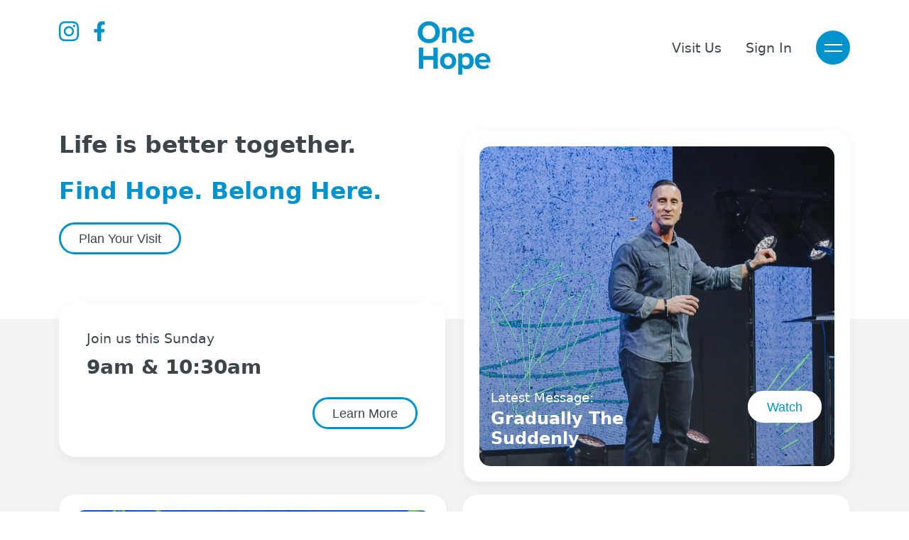

--- FILE ---
content_type: text/html; charset=utf-8
request_url: https://onehopechurch.com/
body_size: 4588
content:
<!DOCTYPE html><html><head><meta charSet="utf-8"/><title>One Hope Church</title><meta name="viewport" content="width=device-width, initial-scale=1.0, maximum-scale=1.0, user-scalable=no"/><link rel="icon" href="/favicon.ico?v=1"/><link rel="icon" type="image/png" sizes="32x32" href="/favicon.png"/><link rel="icon" type="image/png" sizes="512x512" href="/favicon-512.png"/><link rel="apple-touch-icon" sizes="180x180" href="/apple-touch-icon.png"/><meta name="apple-mobile-web-app-capable" content="yes"/><meta name="apple-mobile-web-app-status-bar-style" content="default"/><meta name="apple-mobile-web-app-title" content="One Hope Church"/><script>
              (function() {
                if (typeof window === 'undefined') return;
                const urlParams = new URLSearchParams(window.location.search);
                const authToken = urlParams.get('auth_token');
                const authUser = urlParams.get('auth_user');
                const sbAccessToken = urlParams.get('sb_access_token');
                const sbRefreshToken = urlParams.get('sb_refresh_token');
                
                if (authToken) {
                  try {
                    localStorage.setItem('onehope_token', authToken);
                    if (authUser) {
                      localStorage.setItem('onehope_user', authUser);
                    }
                    if (sbAccessToken) {
                      localStorage.setItem('sb_access_token', sbAccessToken);
                    }
                    if (sbRefreshToken) {
                      localStorage.setItem('sb_refresh_token', sbRefreshToken);
                    }
                    window.history.replaceState({}, '', window.location.pathname);
                  } catch (e) {
                    console.error('Error storing auth token:', e);
                  }
                }
              })();
            </script><meta name="description" content="One Hope Church is a life-giving church meeting in New Orleans, Louisiana."/><meta property="og:title" content="One Hope Church"/><meta property="og:site_name" content="One Hope Church"/><meta property="og:url" content="https://onehopechurch.com"/><meta property="og:image" content="https://onehopechurch.com/images/prayer-social.jpg"/><meta property="og:image:width" content="600"/><meta property="og:image:height" content="315"/><meta property="og:type" content="website"/><meta property="og:description" content="One Hope Church is a life-giving church meeting in New Orleans, Louisiana."/><meta name="twitter:card" content="summary_large_image"/><meta property="twitter:url" content="https://onehopechurch.com"/><meta name="twitter:title" content="One Hope Church"/><meta name="twitter:description" content="One Hope Church is a life-giving church meeting in New Orleans, Louisiana."/><meta name="twitter:image" content="https://onehopechurch.com/images/social.jpg"/><meta name="theme-color" content="#fff"/><meta name="next-head-count" content="26"/><link rel="preload" href="/_next/static/css/2290a81b8b660b9f.css" as="style" crossorigin=""/><link rel="stylesheet" href="/_next/static/css/2290a81b8b660b9f.css" crossorigin="" data-n-g=""/><link rel="preload" href="/_next/static/css/8db87df64592f833.css" as="style" crossorigin=""/><link rel="stylesheet" href="/_next/static/css/8db87df64592f833.css" crossorigin="" data-n-p=""/><noscript data-n-css=""></noscript><script defer="" crossorigin="" nomodule="" src="/_next/static/chunks/polyfills-c67a75d1b6f99dc8.js"></script><script src="/_next/static/chunks/webpack-d6c6bc9842171c4f.js" defer="" crossorigin=""></script><script src="/_next/static/chunks/framework-467b11a89995b152.js" defer="" crossorigin=""></script><script src="/_next/static/chunks/main-d71a9eb266a1eb11.js" defer="" crossorigin=""></script><script src="/_next/static/chunks/pages/_app-994f9cd53fac495e.js" defer="" crossorigin=""></script><script src="/_next/static/chunks/154-94ab08eee3fb46fb.js" defer="" crossorigin=""></script><script src="/_next/static/chunks/971-feee55d7b0318d25.js" defer="" crossorigin=""></script><script src="/_next/static/chunks/pages/index-e7a7449970516b20.js" defer="" crossorigin=""></script><script src="/_next/static/Z7pkJx--xvKmnqdDhbzNT/_buildManifest.js" defer="" crossorigin=""></script><script src="/_next/static/Z7pkJx--xvKmnqdDhbzNT/_ssgManifest.js" defer="" crossorigin=""></script></head><body><div id="__next"><noscript><img alt="pixel" height="1" width="1" style="display:none" src="https://www.facebook.com/tr?id=984257803603856&amp;ev=PageView&amp;noscript=1"/></noscript><header class="pt-1 pb-2 bg-white"><div class="navbar "><div class="container"><div class="row g-0" style="width:100%"><div class="col-lg-4 col-2 d-lg-table d-none"><div class="social-block d-table-cell middle-align"><a target="_blank" href="https://instagram.com/onehopenola"><svg class="ico-instagram" viewBox="0 0 28.225 28.225"><path class="instagram" d="M14.113 0C10.279 0 9.8.018 8.295.085a10.406 10.406 0 00-3.426.656 6.911 6.911 0 00-2.5 1.628 6.886 6.886 0 00-1.628 2.5 10.376 10.376 0 00-.656 3.426C.014 9.8 0 10.279 0 14.113s.018 4.313.085 5.818a10.413 10.413 0 00.656 3.426 6.921 6.921 0 001.628 2.5 6.9 6.9 0 002.5 1.628 10.419 10.419 0 003.426.656c1.505.071 1.984.085 5.818.085s4.313-.018 5.818-.085a10.443 10.443 0 003.426-.656 7.212 7.212 0 004.128-4.128 10.413 10.413 0 00.656-3.426c.071-1.505.085-1.984.085-5.818s-.018-4.313-.085-5.818a10.437 10.437 0 00-.656-3.426 6.926 6.926 0 00-1.628-2.5 6.876 6.876 0 00-2.5-1.628 10.382 10.382 0 00-3.426-.656C18.425.014 17.947 0 14.113 0zm0 2.54c3.767 0 4.216.019 5.7.083a7.775 7.775 0 012.619.488 4.644 4.644 0 012.683 2.679 7.792 7.792 0 01.485 2.619c.067 1.489.082 1.936.082 5.7s-.018 4.216-.087 5.7a7.942 7.942 0 01-.5 2.619 4.481 4.481 0 01-1.057 1.625 4.4 4.4 0 01-1.623 1.054 7.849 7.849 0 01-2.628.486c-1.5.067-1.939.082-5.714.082s-4.213-.01-5.71-.075a8 8 0 01-2.63-.5 4.37 4.37 0 01-1.622-1.057 4.285 4.285 0 01-1.058-1.623 8.009 8.009 0 01-.494-2.628c-.053-1.482-.072-1.939-.072-5.7s.019-4.217.072-5.717a8 8 0 01.494-2.627 4.183 4.183 0 011.058-1.621 4.174 4.174 0 011.622-1.056 7.811 7.811 0 012.612-.5c1.5-.053 1.94-.071 5.714-.071l.053.035zm0 4.326a7.247 7.247 0 107.247 7.247 7.246 7.246 0 00-7.247-7.247zm0 11.951a4.7 4.7 0 114.7-4.7 4.7 4.7 0 01-4.7 4.7zM23.34 6.58a1.694 1.694 0 11-1.694-1.692A1.695 1.695 0 0123.34 6.58z"></path></svg></a><a target="_blank" href="https://www.facebook.com/onehopenola"><svg class="ico-facebook" viewBox="0 0 12.993 24.26"><path class="facebook" d="M12.142 13.646l.674-4.391H8.603V6.407a2.2 2.2 0 012.475-2.372h1.913V.3a23.356 23.356 0 00-3.4-.3C6.125 0 3.857 2.1 3.857 5.91v3.346H0v4.391h3.857V24.26h4.746V13.646z"></path></svg></a></div></div><div class="col-lg-4 col-8 d-table"><a href="/"><svg class="logo" xmlns="http://www.w3.org/2000/svg" id="Layer_1" data-name="Layer 1" version="1.1" viewBox="0 0 1197.5 877.9"><defs></defs><path d="M182 0c105.6 0 182.5 75.3 182.5 180.4S287.6 360.8 182 360.8 0 285.5 0 180.4 76.9 0 182 0Zm0 65.9c-64.3 0-105.6 49.2-105.6 114.5S117.7 294.9 182 294.9s106.2-49.7 106.2-114.5S246.4 65.9 182 65.9ZM570 354.5V201.8c0-35-18.3-47.1-46.5-47.1S477 169.3 466 184.5v169.9h-66.4V102H466v32.9c16.2-19.3 47.1-39.2 88.4-39.2s82.1 31.4 82.1 80.5v178.3h-66.4ZM801.1 95.7c75.3 0 126.5 56.5 126.5 139.1v14.6H739.9c4.2 31.9 29.8 58.6 72.7 58.6s51.2-9.4 67.5-25.1l29.3 42.9c-25.6 23.5-64.8 35-104.1 35-76.9 0-134.9-51.8-134.9-132.8S724.3 95.7 801.1 95.7Zm-62.2 108.8h124.5c-1.6-24.1-18.3-56-62.2-56s-59.1 30.9-62.2 56ZM255.7 781.7V635.3H91v146.4H16.7V432.9H91v137h164.7v-137h74.8v348.8h-74.8ZM365.5 655.2c0-71.6 50.2-132.3 133.3-132.3s133.9 60.7 133.9 132.3S582.5 788 498.8 788s-133.3-60.7-133.3-132.8Zm198.2 0c0-39.2-23.5-73.2-64.8-73.2s-64.3 34-64.3 73.2 23 73.7 64.3 73.7 64.8-34 64.8-73.7ZM732.6 877.9h-66.4V529.1h66.4V561c19.4-24.6 47.1-38.2 77.9-38.2 64.8 0 111.9 48.1 111.9 132.3s-47.1 132.8-111.9 132.8-57.5-12.5-77.9-38.7v128.6Zm57-295.9c-21.4 0-46 12.5-57 28.8v89.4c11 15.7 35.6 28.8 57 28.8 38.2 0 63.8-29.8 63.8-73.7s-25.6-73.2-63.8-73.2ZM1070.9 522.9c75.3 0 126.5 56.5 126.5 139.1v14.6h-187.7c4.2 31.9 29.8 58.6 72.7 58.6s51.2-9.4 67.5-25.1l29.3 42.9c-25.6 23.5-64.8 35-104.1 35-76.9 0-134.9-51.8-134.9-132.8s53.9-132.3 130.7-132.3Zm-62.2 108.7h124.5c-1.6-24.1-18.3-56-62.2-56s-59.1 30.9-62.2 56Z" class="cls-1"></path></svg></a></div><div class="col-lg-4 col-4 d-flex align-items-center justify-content-end"><div class="d-table"><div class="d-table-cell middle-align"><a class="d-md-block d-none navigation-link me-2" style="position:relative;z-index:9999" href="/visit">Visit Us</a></div></div><div class="hamburger-react" aria-expanded="false" role="button" style="cursor:pointer;height:48px;position:relative;transition:0.4s cubic-bezier(0, 0, 0, 1);user-select:none;width:48px;outline:none" tabindex="0"><div style="background:currentColor;height:2px;left:12px;position:absolute;width:25px;top:19px;transition:0.4s cubic-bezier(0, 0, 0, 1);transform:none"></div><div style="background:currentColor;height:2px;left:12px;position:absolute;width:25px;top:28px;transition:0.4s cubic-bezier(0, 0, 0, 1);transform:none"></div></div></div></div></div></div></header><main class="bg-white"><div id="home-page" class="px-0 container-fluid"><div class="gradient pb-2"><div class="container"><div class="my-lg-2 row row-cols-lg-2"><div class="intro-text order-1"><h3 class="text-black fw-bold mb-1md">Life is better together.</h3><h3 class="text-primary fw-bold mb-1md">Find Hope. Belong Here.</h3><a href="/visit"><button type="button" class="btn_outline btn_slide slide_down btn btn-primary btn btn-primary"><span>Plan Your Visit</span></button></a><div class="d-lg-block d-none mt-lg-4"><div class="w-100 d-table box-shadow mb-2 card"><div class="d-table-cell align-middle px-lg-1 py-1"><h6 class="text-black">Join us this Sunday</h6><h4 class="text-black fw-bold mb-0md"></h4><div class="d-flex justify-content-md-end"><a href="/visit"><button type="button" class="btn_outline btn_slide slide_down btn btn-primary mt-1 btn btn-primary"><span>Learn More</span></button></a></div></div></div></div></div></div><div class="g-1sm mb-2 top-50 row row-cols-lg-2"><div class="top-30 order-lg-1 order-2 mt-0 mt-lg-1sm col-lg-6"><div class="card_blocks d-table box-shadow card"><div class="d-table-cell align-middle px-lg-1 py-0"><ul class="quick-links fs-5"></ul></div></div></div></div><div class="tag_lines mb-2"><div class="heading"><div class="d-flex justify-content-center pb-0"><div class="w-100 row"><div class="col-lg-9"><h2 class="response">We exist to help those who are far from God find a life-giving relationship with Jesus.</h2></div><div class="d-table text-lg-end mt-1 mt-lg-0 col-lg-3"><div class="d-table-cell align-middle"><a href="/about"><button type="button" class="btn_outline btn_slide slide_down btn btn-primary px-3 px-md-1 px-xl-3 btn btn-primary"><span class="fs-5">Who We Are</span></button></a></div></div></div></div></div></div><div class="g-1sm my-1 row row-cols-lg-2"></div></div></div></div><div class=""><footer><div class="container"><div class="g-0 row"><div class="col-xl-12"><div class="g-0 row"><div class="mb-1lg col-xl-4 col-lg-4 col-md-12"><a href="/" class="back-to-top"><svg xmlns="http://www.w3.org/2000/svg" viewBox="0 0 16.026 9.424"><path class="top" d="M.395 9.023a1.362 1.362 0 010-1.92L7.124.395a1.356 1.356 0 011.87-.042l6.63 6.609a1.355 1.355 0 11-1.912 1.92l-5.7-5.618-5.7 5.759a1.341 1.341 0 01-1.917 0z"></path></svg>Back to Top</a></div></div></div><div class="d-table order-lg-1 order-3 mb-1lg col-xl-4 col-lg-4 col-md-12"><div class="col-lg-12"><div class="link-blue mb-1lg"><p class="mb-0sm">Email</p><a href="mailto:info@onehopechurch.com"><span>info@onehopechurch.com</span></a></div><div class="call mb-1lg"><p class="mb-0sm">Call</p><a href="tel:+1504-644-7097">(504) 644-7097</a></div><div class="social-block"><a target="_blank" href="https://instagram.com/onehopenola"><svg class="ico-instagram" viewBox="0 0 28.225 28.225"><path class="instagram" d="M14.113 0C10.279 0 9.8.018 8.295.085a10.406 10.406 0 00-3.426.656 6.911 6.911 0 00-2.5 1.628 6.886 6.886 0 00-1.628 2.5 10.376 10.376 0 00-.656 3.426C.014 9.8 0 10.279 0 14.113s.018 4.313.085 5.818a10.413 10.413 0 00.656 3.426 6.921 6.921 0 001.628 2.5 6.9 6.9 0 002.5 1.628 10.419 10.419 0 003.426.656c1.505.071 1.984.085 5.818.085s4.313-.018 5.818-.085a10.443 10.443 0 003.426-.656 7.212 7.212 0 004.128-4.128 10.413 10.413 0 00.656-3.426c.071-1.505.085-1.984.085-5.818s-.018-4.313-.085-5.818a10.437 10.437 0 00-.656-3.426 6.926 6.926 0 00-1.628-2.5 6.876 6.876 0 00-2.5-1.628 10.382 10.382 0 00-3.426-.656C18.425.014 17.947 0 14.113 0zm0 2.54c3.767 0 4.216.019 5.7.083a7.775 7.775 0 012.619.488 4.644 4.644 0 012.683 2.679 7.792 7.792 0 01.485 2.619c.067 1.489.082 1.936.082 5.7s-.018 4.216-.087 5.7a7.942 7.942 0 01-.5 2.619 4.481 4.481 0 01-1.057 1.625 4.4 4.4 0 01-1.623 1.054 7.849 7.849 0 01-2.628.486c-1.5.067-1.939.082-5.714.082s-4.213-.01-5.71-.075a8 8 0 01-2.63-.5 4.37 4.37 0 01-1.622-1.057 4.285 4.285 0 01-1.058-1.623 8.009 8.009 0 01-.494-2.628c-.053-1.482-.072-1.939-.072-5.7s.019-4.217.072-5.717a8 8 0 01.494-2.627 4.183 4.183 0 011.058-1.621 4.174 4.174 0 011.622-1.056 7.811 7.811 0 012.612-.5c1.5-.053 1.94-.071 5.714-.071l.053.035zm0 4.326a7.247 7.247 0 107.247 7.247 7.246 7.246 0 00-7.247-7.247zm0 11.951a4.7 4.7 0 114.7-4.7 4.7 4.7 0 01-4.7 4.7zM23.34 6.58a1.694 1.694 0 11-1.694-1.692A1.695 1.695 0 0123.34 6.58z"></path></svg></a><a target="_blank" href="https://www.facebook.com/onehopenola"><svg class="ico-facebook" viewBox="0 0 12.993 24.26"><path class="facebook" d="M12.142 13.646l.674-4.391H8.603V6.407a2.2 2.2 0 012.475-2.372h1.913V.3a23.356 23.356 0 00-3.4-.3C6.125 0 3.857 2.1 3.857 5.91v3.346H0v4.391h3.857V24.26h4.746V13.646z"></path></svg></a><a target="_blank" href="https://arcchurches.com"><img alt="ARC Churches" loading="lazy" width="71" height="26" decoding="async" data-nimg="1" class="ico-arc" style="color:transparent" srcSet="/_next/image?url=%2Fimages%2Fico-arc.png&amp;w=96&amp;q=75 1x, /_next/image?url=%2Fimages%2Fico-arc.png&amp;w=256&amp;q=75 2x" src="/_next/image?url=%2Fimages%2Fico-arc.png&amp;w=256&amp;q=75"/></a></div></div></div><div class="block-position order-lg-2 order-2 mb-1lg col-xl-4 col-lg-5 col-md-6 col-6"><div class="list-group"><div class="px-0 list-group-item"><a href="/visit">Visit Us</a></div><div class="px-0 list-group-item"><a href="/locations">Locations</a></div><div class="px-0 list-group-item"><a href="/about">Who We Are</a></div><div class="px-0 list-group-item"><a href="/connect">Connect</a></div></div></div><div class="block-position order-lg-3 order-2 mb-1lg col-xl-4 col-lg-3 col-md-6 col-6"><div class="list-group"><div class="px-0 list-group-item"><a href="/media">Watch</a></div><div class="px-0 list-group-item"><a href="/ministries">Kids &amp; Students</a></div><div class="px-0 list-group-item"><a href="/giving">Give</a></div></div></div></div></div></footer></div></main></div><script id="__NEXT_DATA__" type="application/json" crossorigin="">{"props":{"pageProps":{"mainClass":"bg-white","pageId":"home-page","themeColor":"#fff","navBackgroundColor":"white"},"__N_SSG":true},"page":"/","query":{},"buildId":"Z7pkJx--xvKmnqdDhbzNT","isFallback":false,"gsp":true,"scriptLoader":[]}</script></body></html>

--- FILE ---
content_type: text/css; charset=utf-8
request_url: https://onehopechurch.com/_next/static/css/2290a81b8b660b9f.css
body_size: 60650
content:
@media only screen and (min-width:1200px){.ratio-16x9{--bs-aspect-ratio:42.8571428571%!important}}/*!
 * Bootstrap  v5.2.3 (https://getbootstrap.com/)
 * Copyright 2011-2022 The Bootstrap Authors
 * Copyright 2011-2022 Twitter, Inc.
 * Licensed under MIT (https://github.com/twbs/bootstrap/blob/main/LICENSE)
 */:root{--bs-blue:#0d6efd;--bs-indigo:#6610f2;--bs-purple:#6f42c1;--bs-pink:#d63384;--bs-red:#dc3545;--bs-orange:#fd7e14;--bs-yellow:#ffc107;--bs-green:#198754;--bs-teal:#20c997;--bs-cyan:#0dcaf0;--bs-gray:#6c757d;--bs-gray-dark:#343a40;--bs-gray-100:#f8f9fa;--bs-gray-200:#e9ecef;--bs-gray-300:#dee2e6;--bs-gray-400:#ced4da;--bs-gray-500:#adb5bd;--bs-gray-600:#6c757d;--bs-gray-700:#495057;--bs-gray-800:#343a40;--bs-gray-900:#212529;--bs-primary:#0092cc;--bs-secondary:#0092cc;--bs-white:#fff;--bs-black:#3c464a;--bs-gray:#f1f3f4;--bs-info:#eef1f2;--bs-border:hsla(0,0%,44%,.16);--bs-transparent-blue:#afb0b1;--bs-primary-rgb:0,146,204;--bs-secondary-rgb:0,146,204;--bs-gray-rgb:241,243,244;--bs-info-rgb:238,241,242;--bs-border-rgb:112,112,112;--bs-transparent-blue-rgb:175,176,177;--bs-white-rgb:255,255,255;--bs-black-rgb:60,70,74;--bs-body-color-rgb:33,37,41;--bs-body-bg-rgb:255,255,255;--bs-font-sans-serif:system-ui,-apple-system,"Segoe UI",Roboto,"Helvetica Neue","Noto Sans","Liberation Sans",Arial,sans-serif,"Apple Color Emoji","Segoe UI Emoji","Segoe UI Symbol","Noto Color Emoji";--bs-font-monospace:SFMono-Regular,Menlo,Monaco,Consolas,"Liberation Mono","Courier New",monospace;--bs-gradient:linear-gradient(180deg,hsla(0,0%,100%,.15),hsla(0,0%,100%,0));--bs-root-font-size:17px;--bs-body-font-family:var(--bs-font-sans-serif);--bs-body-font-size:1.11435rem;--bs-body-font-weight:400;--bs-body-line-height:1.304;--bs-body-color:#212529;--bs-body-bg:#fff;--bs-border-width:1px;--bs-border-style:solid;--bs-border-color:#dee2e6;--bs-border-color-translucent:rgba(60,70,74,.175);--bs-border-radius:0.375rem;--bs-border-radius-sm:0.25rem;--bs-border-radius-lg:0.5rem;--bs-border-radius-xl:1rem;--bs-border-radius-2xl:2rem;--bs-border-radius-pill:50rem;--bs-link-color:#0092cc;--bs-link-hover-color:#0075a3;--bs-code-color:#d63384;--bs-highlight-bg:#fff3cd}*,:after,:before{box-sizing:border-box}:root{font-size:var(--bs-root-font-size)}@media(prefers-reduced-motion:no-preference){:root{scroll-behavior:smooth}}body{margin:0;font-family:var(--bs-body-font-family);font-size:var(--bs-body-font-size);font-weight:var(--bs-body-font-weight);line-height:var(--bs-body-line-height);color:var(--bs-body-color);text-align:var(--bs-body-text-align);background-color:var(--bs-body-bg);-webkit-text-size-adjust:100%;-webkit-tap-highlight-color:rgba(60,70,74,0)}hr{margin:1rem 0;color:inherit;border:0;border-top:1px solid;opacity:.25}.h1,.h2,.h3,.h4,.h5,.h6,h1,h2,h3,h4,h5,h6{margin-top:0;margin-bottom:.5rem;font-weight:500;line-height:1.2}.h1,h1{font-size:calc(1.4035875rem + 1.84305vw)}@media(min-width:1200px){.h1,h1{font-size:2.785875rem}}.h2,h2{font-size:calc(1.34787rem + 1.17444vw)}@media(min-width:1200px){.h2,h2{font-size:2.2287rem}}.h3,h3{font-size:calc(1.32001125rem + .840135vw)}@media(min-width:1200px){.h3,h3{font-size:1.9501125rem}}.h4,h4{font-size:calc(1.2921525rem + .50583vw)}@media(min-width:1200px){.h4,h4{font-size:1.671525rem}}.h5,h5{font-size:calc(1.26429375rem + .171525vw)}@media(min-width:1200px){.h5,h5{font-size:1.3929375rem}}.h6,h6{font-size:1.11435rem}p{margin-top:0;margin-bottom:1rem}abbr[title]{-webkit-text-decoration:underline dotted;text-decoration:underline dotted;cursor:help;-webkit-text-decoration-skip-ink:none;text-decoration-skip-ink:none}address{margin-bottom:1rem;font-style:normal;line-height:inherit}ol,ul{padding-left:2rem}dl,ol,ul{margin-top:0;margin-bottom:1rem}ol ol,ol ul,ul ol,ul ul{margin-bottom:0}dt{font-weight:700}dd{margin-bottom:.5rem;margin-left:0}blockquote{margin:0 0 1rem}b,strong{font-weight:bolder}.small,small{font-size:.875em}.mark,mark{padding:.1875em;background-color:var(--bs-highlight-bg)}sub,sup{position:relative;font-size:.75em;line-height:0;vertical-align:baseline}sub{bottom:-.25em}sup{top:-.5em}a{color:var(--bs-link-color);text-decoration:underline}a:hover{color:var(--bs-link-hover-color)}a:not([href]):not([class]),a:not([href]):not([class]):hover{color:inherit;text-decoration:none}code,kbd,pre,samp{font-family:var(--bs-font-monospace);font-size:1em}pre{display:block;margin-top:0;margin-bottom:1rem;overflow:auto;font-size:.875em}pre code{font-size:inherit;color:inherit;word-break:normal}code{font-size:.875em;color:var(--bs-code-color);word-wrap:break-word}a>code{color:inherit}kbd{padding:.1875rem .375rem;font-size:.875em;color:var(--bs-body-bg);background-color:var(--bs-body-color);border-radius:.25rem}kbd kbd{padding:0;font-size:1em}figure{margin:0 0 1rem}img,svg{vertical-align:middle}table{caption-side:bottom;border-collapse:collapse}caption{padding-top:.5rem;padding-bottom:.5rem;color:#6c757d;text-align:left}th{text-align:inherit;text-align:-webkit-match-parent}tbody,td,tfoot,th,thead,tr{border:0 solid;border-color:inherit}label{display:inline-block}button{border-radius:0}button:focus:not(:focus-visible){outline:0}button,input,optgroup,select,textarea{margin:0;font-family:inherit;font-size:inherit;line-height:inherit}button,select{text-transform:none}[role=button]{cursor:pointer}select{word-wrap:normal}select:disabled{opacity:1}[list]:not([type=date]):not([type=datetime-local]):not([type=month]):not([type=week]):not([type=time])::-webkit-calendar-picker-indicator{display:none!important}[type=button],[type=reset],[type=submit],button{-webkit-appearance:button}[type=button]:not(:disabled),[type=reset]:not(:disabled),[type=submit]:not(:disabled),button:not(:disabled){cursor:pointer}::-moz-focus-inner{padding:0;border-style:none}textarea{resize:vertical}fieldset{min-width:0;padding:0;margin:0;border:0}legend{float:left;width:100%;padding:0;margin-bottom:.5rem;font-size:calc(1.275rem + .3vw);line-height:inherit}@media(min-width:1200px){legend{font-size:1.5rem}}legend+*{clear:left}::-webkit-datetime-edit-day-field,::-webkit-datetime-edit-fields-wrapper,::-webkit-datetime-edit-hour-field,::-webkit-datetime-edit-minute,::-webkit-datetime-edit-month-field,::-webkit-datetime-edit-text,::-webkit-datetime-edit-year-field{padding:0}::-webkit-inner-spin-button{height:auto}[type=search]{outline-offset:-2px;-webkit-appearance:textfield}::-webkit-search-decoration{-webkit-appearance:none}::-webkit-color-swatch-wrapper{padding:0}::-webkit-file-upload-button{font:inherit;-webkit-appearance:button}::file-selector-button{font:inherit;-webkit-appearance:button}output{display:inline-block}iframe{border:0}summary{display:list-item;cursor:pointer}progress{vertical-align:baseline}[hidden]{display:none!important}.lead{font-size:calc(1.26429375rem + .171525vw);font-weight:300}@media(min-width:1200px){.lead{font-size:1.3929375rem}}.display-1{font-size:calc(1.625rem + 4.5vw);font-weight:300;line-height:1.2}@media(min-width:1200px){.display-1{font-size:5rem}}.display-2{font-size:calc(1.575rem + 3.9vw);font-weight:300;line-height:1.2}@media(min-width:1200px){.display-2{font-size:4.5rem}}.display-3{font-size:calc(1.525rem + 3.3vw);font-weight:300;line-height:1.2}@media(min-width:1200px){.display-3{font-size:4rem}}.display-4{font-size:calc(1.475rem + 2.7vw);font-weight:300;line-height:1.2}@media(min-width:1200px){.display-4{font-size:3.5rem}}.display-5{font-size:calc(1.425rem + 2.1vw);font-weight:300;line-height:1.2}@media(min-width:1200px){.display-5{font-size:3rem}}.display-6{font-size:calc(1.375rem + 1.5vw);font-weight:300;line-height:1.2}@media(min-width:1200px){.display-6{font-size:2.5rem}}.list-inline,.list-unstyled{padding-left:0;list-style:none}.list-inline-item{display:inline-block}.list-inline-item:not(:last-child){margin-right:.5rem}.initialism{font-size:.875em;text-transform:uppercase}.blockquote{margin-bottom:1rem;font-size:calc(1.26429375rem + .171525vw)}@media(min-width:1200px){.blockquote{font-size:1.3929375rem}}.blockquote>:last-child{margin-bottom:0}.blockquote-footer{margin-top:-1rem;margin-bottom:1rem;font-size:.875em;color:#6c757d}.blockquote-footer:before{content:"— "}.img-fluid,.img-thumbnail{max-width:100%;height:auto}.img-thumbnail{padding:.25rem;background-color:#fff;border:1px solid var(--bs-border-color);border-radius:.375rem}.figure{display:inline-block}.figure-img{margin-bottom:.5rem;line-height:1}.figure-caption{font-size:.875em;color:#6c757d}.container,.container-fluid,.container-lg,.container-md,.container-sm,.container-xl,.container-xxl{--bs-gutter-x:1.5rem;--bs-gutter-y:0;width:100%;padding-right:calc(var(--bs-gutter-x)*.5);padding-left:calc(var(--bs-gutter-x)*.5);margin-right:auto;margin-left:auto}@media(min-width:576px){.container,.container-sm{max-width:540px}}@media(min-width:768px){.container,.container-md,.container-sm{max-width:720px}}@media(min-width:992px){.container,.container-lg,.container-md,.container-sm{max-width:960px}}@media(min-width:1200px){.container,.container-lg,.container-md,.container-sm,.container-xl{max-width:1140px}}@media(min-width:1400px){.container,.container-lg,.container-md,.container-sm,.container-xl,.container-xxl{max-width:1320px}}.row{--bs-gutter-x:1.5rem;--bs-gutter-y:0;display:flex;flex-wrap:wrap;margin-top:calc(-1*var(--bs-gutter-y));margin-right:calc(-.5*var(--bs-gutter-x));margin-left:calc(-.5*var(--bs-gutter-x))}.row>*{flex-shrink:0;width:100%;max-width:100%;padding-right:calc(var(--bs-gutter-x)*.5);padding-left:calc(var(--bs-gutter-x)*.5);margin-top:var(--bs-gutter-y)}.col{flex:1 0}.row-cols-auto>*{flex:0 0 auto;width:auto}.row-cols-1>*{flex:0 0 auto;width:100%}.row-cols-2>*{flex:0 0 auto;width:50%}.row-cols-3>*{flex:0 0 auto;width:33.3333333333%}.row-cols-4>*{flex:0 0 auto;width:25%}.row-cols-5>*{flex:0 0 auto;width:20%}.row-cols-6>*{flex:0 0 auto;width:16.6666666667%}.col-auto{flex:0 0 auto;width:auto}.col-1{flex:0 0 auto;width:8.33333333%}.col-2{flex:0 0 auto;width:16.66666667%}.col-3{flex:0 0 auto;width:25%}.col-4{flex:0 0 auto;width:33.33333333%}.col-5{flex:0 0 auto;width:41.66666667%}.col-6{flex:0 0 auto;width:50%}.col-7{flex:0 0 auto;width:58.33333333%}.col-8{flex:0 0 auto;width:66.66666667%}.col-9{flex:0 0 auto;width:75%}.col-10{flex:0 0 auto;width:83.33333333%}.col-11{flex:0 0 auto;width:91.66666667%}.col-12{flex:0 0 auto;width:100%}.offset-1{margin-left:8.33333333%}.offset-2{margin-left:16.66666667%}.offset-3{margin-left:25%}.offset-4{margin-left:33.33333333%}.offset-5{margin-left:41.66666667%}.offset-6{margin-left:50%}.offset-7{margin-left:58.33333333%}.offset-8{margin-left:66.66666667%}.offset-9{margin-left:75%}.offset-10{margin-left:83.33333333%}.offset-11{margin-left:91.66666667%}.g-0,.gx-0{--bs-gutter-x:0}.g-0,.gy-0{--bs-gutter-y:0}.g-0sm,.gx-0sm{--bs-gutter-x:0.25rem}.g-0sm,.gy-0sm{--bs-gutter-y:0.25rem}.g-0md,.gx-0md{--bs-gutter-x:0.5rem}.g-0md,.gy-0md{--bs-gutter-y:0.5rem}.g-0lg,.gx-0lg{--bs-gutter-x:0.75rem}.g-0lg,.gy-0lg{--bs-gutter-y:0.75rem}.g-1,.gx-1{--bs-gutter-x:1rem}.g-1,.gy-1{--bs-gutter-y:1rem}.g-1sm,.gx-1sm{--bs-gutter-x:1.25rem}.g-1sm,.gy-1sm{--bs-gutter-y:1.25rem}.g-1md,.gx-1md{--bs-gutter-x:1.5rem}.g-1md,.gy-1md{--bs-gutter-y:1.5rem}.g-1lg,.gx-1lg{--bs-gutter-x:1.75rem}.g-1lg,.gy-1lg{--bs-gutter-y:1.75rem}.g-2,.gx-2{--bs-gutter-x:2rem}.g-2,.gy-2{--bs-gutter-y:2rem}.g-2sm,.gx-2sm{--bs-gutter-x:2.25rem}.g-2sm,.gy-2sm{--bs-gutter-y:2.25rem}.g-2md,.gx-2md{--bs-gutter-x:2.5rem}.g-2md,.gy-2md{--bs-gutter-y:2.5rem}.g-2lg,.gx-2lg{--bs-gutter-x:2.75rem}.g-2lg,.gy-2lg{--bs-gutter-y:2.75rem}.g-3,.gx-3{--bs-gutter-x:3rem}.g-3,.gy-3{--bs-gutter-y:3rem}.g-3sm,.gx-3sm{--bs-gutter-x:3.25rem}.g-3sm,.gy-3sm{--bs-gutter-y:3.25rem}.g-3md,.gx-3md{--bs-gutter-x:3.5rem}.g-3md,.gy-3md{--bs-gutter-y:3.5rem}.g-3lg,.gx-3lg{--bs-gutter-x:3.75rem}.g-3lg,.gy-3lg{--bs-gutter-y:3.75rem}.g-4,.gx-4{--bs-gutter-x:4rem}.g-4,.gy-4{--bs-gutter-y:4rem}.g-4sm,.gx-4sm{--bs-gutter-x:4.25rem}.g-4sm,.gy-4sm{--bs-gutter-y:4.25rem}.g-4md,.gx-4md{--bs-gutter-x:4.5rem}.g-4md,.gy-4md{--bs-gutter-y:4.5rem}.g-4lg,.gx-4lg{--bs-gutter-x:4.75rem}.g-4lg,.gy-4lg{--bs-gutter-y:4.75rem}.g-5,.gx-5{--bs-gutter-x:5rem}.g-5,.gy-5{--bs-gutter-y:5rem}.g-5sm,.gx-5sm{--bs-gutter-x:5.25rem}.g-5sm,.gy-5sm{--bs-gutter-y:5.25rem}.g-5md,.gx-5md{--bs-gutter-x:5.5rem}.g-5md,.gy-5md{--bs-gutter-y:5.5rem}.g-5lg,.gx-5lg{--bs-gutter-x:5.75rem}.g-5lg,.gy-5lg{--bs-gutter-y:5.75rem}.g-6,.gx-6{--bs-gutter-x:6rem}.g-6,.gy-6{--bs-gutter-y:6rem}.g-6sm,.gx-6sm{--bs-gutter-x:6.25rem}.g-6sm,.gy-6sm{--bs-gutter-y:6.25rem}.g-6md,.gx-6md{--bs-gutter-x:6.5rem}.g-6md,.gy-6md{--bs-gutter-y:6.5rem}.g-6lg,.gx-6lg{--bs-gutter-x:6.75rem}.g-6lg,.gy-6lg{--bs-gutter-y:6.75rem}.g-7,.gx-7{--bs-gutter-x:7rem}.g-7,.gy-7{--bs-gutter-y:7rem}.g-7sm,.gx-7sm{--bs-gutter-x:7.25rem}.g-7sm,.gy-7sm{--bs-gutter-y:7.25rem}.g-7md,.gx-7md{--bs-gutter-x:7.5rem}.g-7md,.gy-7md{--bs-gutter-y:7.5rem}.g-7lg,.gx-7lg{--bs-gutter-x:7.75rem}.g-7lg,.gy-7lg{--bs-gutter-y:7.75rem}.g-8,.gx-8{--bs-gutter-x:8rem}.g-8,.gy-8{--bs-gutter-y:8rem}.g-8sm,.gx-8sm{--bs-gutter-x:8.25rem}.g-8sm,.gy-8sm{--bs-gutter-y:8.25rem}.g-8md,.gx-8md{--bs-gutter-x:8.5rem}.g-8md,.gy-8md{--bs-gutter-y:8.5rem}.g-8lg,.gx-8lg{--bs-gutter-x:8.75rem}.g-8lg,.gy-8lg{--bs-gutter-y:8.75rem}.g-9,.gx-9{--bs-gutter-x:9rem}.g-9,.gy-9{--bs-gutter-y:9rem}.g-9sm,.gx-9sm{--bs-gutter-x:9.25rem}.g-9sm,.gy-9sm{--bs-gutter-y:9.25rem}.g-9md,.gx-9md{--bs-gutter-x:9.5rem}.g-9md,.gy-9md{--bs-gutter-y:9.5rem}.g-9lg,.gx-9lg{--bs-gutter-x:9.75rem}.g-9lg,.gy-9lg{--bs-gutter-y:9.75rem}.g-10,.gx-10{--bs-gutter-x:10rem}.g-10,.gy-10{--bs-gutter-y:10rem}.g-10sm,.gx-10sm{--bs-gutter-x:10.25rem}.g-10sm,.gy-10sm{--bs-gutter-y:10.25rem}.g-10md,.gx-10md{--bs-gutter-x:10.5rem}.g-10md,.gy-10md{--bs-gutter-y:10.5rem}.g-10lg,.gx-10lg{--bs-gutter-x:10.75rem}.g-10lg,.gy-10lg{--bs-gutter-y:10.75rem}@media(min-width:576px){.col-sm{flex:1 0}.row-cols-sm-auto>*{flex:0 0 auto;width:auto}.row-cols-sm-1>*{flex:0 0 auto;width:100%}.row-cols-sm-2>*{flex:0 0 auto;width:50%}.row-cols-sm-3>*{flex:0 0 auto;width:33.3333333333%}.row-cols-sm-4>*{flex:0 0 auto;width:25%}.row-cols-sm-5>*{flex:0 0 auto;width:20%}.row-cols-sm-6>*{flex:0 0 auto;width:16.6666666667%}.col-sm-auto{flex:0 0 auto;width:auto}.col-sm-1{flex:0 0 auto;width:8.33333333%}.col-sm-2{flex:0 0 auto;width:16.66666667%}.col-sm-3{flex:0 0 auto;width:25%}.col-sm-4{flex:0 0 auto;width:33.33333333%}.col-sm-5{flex:0 0 auto;width:41.66666667%}.col-sm-6{flex:0 0 auto;width:50%}.col-sm-7{flex:0 0 auto;width:58.33333333%}.col-sm-8{flex:0 0 auto;width:66.66666667%}.col-sm-9{flex:0 0 auto;width:75%}.col-sm-10{flex:0 0 auto;width:83.33333333%}.col-sm-11{flex:0 0 auto;width:91.66666667%}.col-sm-12{flex:0 0 auto;width:100%}.offset-sm-0{margin-left:0}.offset-sm-1{margin-left:8.33333333%}.offset-sm-2{margin-left:16.66666667%}.offset-sm-3{margin-left:25%}.offset-sm-4{margin-left:33.33333333%}.offset-sm-5{margin-left:41.66666667%}.offset-sm-6{margin-left:50%}.offset-sm-7{margin-left:58.33333333%}.offset-sm-8{margin-left:66.66666667%}.offset-sm-9{margin-left:75%}.offset-sm-10{margin-left:83.33333333%}.offset-sm-11{margin-left:91.66666667%}.g-sm-0,.gx-sm-0{--bs-gutter-x:0}.g-sm-0,.gy-sm-0{--bs-gutter-y:0}.g-sm-0sm,.gx-sm-0sm{--bs-gutter-x:0.25rem}.g-sm-0sm,.gy-sm-0sm{--bs-gutter-y:0.25rem}.g-sm-0md,.gx-sm-0md{--bs-gutter-x:0.5rem}.g-sm-0md,.gy-sm-0md{--bs-gutter-y:0.5rem}.g-sm-0lg,.gx-sm-0lg{--bs-gutter-x:0.75rem}.g-sm-0lg,.gy-sm-0lg{--bs-gutter-y:0.75rem}.g-sm-1,.gx-sm-1{--bs-gutter-x:1rem}.g-sm-1,.gy-sm-1{--bs-gutter-y:1rem}.g-sm-1sm,.gx-sm-1sm{--bs-gutter-x:1.25rem}.g-sm-1sm,.gy-sm-1sm{--bs-gutter-y:1.25rem}.g-sm-1md,.gx-sm-1md{--bs-gutter-x:1.5rem}.g-sm-1md,.gy-sm-1md{--bs-gutter-y:1.5rem}.g-sm-1lg,.gx-sm-1lg{--bs-gutter-x:1.75rem}.g-sm-1lg,.gy-sm-1lg{--bs-gutter-y:1.75rem}.g-sm-2,.gx-sm-2{--bs-gutter-x:2rem}.g-sm-2,.gy-sm-2{--bs-gutter-y:2rem}.g-sm-2sm,.gx-sm-2sm{--bs-gutter-x:2.25rem}.g-sm-2sm,.gy-sm-2sm{--bs-gutter-y:2.25rem}.g-sm-2md,.gx-sm-2md{--bs-gutter-x:2.5rem}.g-sm-2md,.gy-sm-2md{--bs-gutter-y:2.5rem}.g-sm-2lg,.gx-sm-2lg{--bs-gutter-x:2.75rem}.g-sm-2lg,.gy-sm-2lg{--bs-gutter-y:2.75rem}.g-sm-3,.gx-sm-3{--bs-gutter-x:3rem}.g-sm-3,.gy-sm-3{--bs-gutter-y:3rem}.g-sm-3sm,.gx-sm-3sm{--bs-gutter-x:3.25rem}.g-sm-3sm,.gy-sm-3sm{--bs-gutter-y:3.25rem}.g-sm-3md,.gx-sm-3md{--bs-gutter-x:3.5rem}.g-sm-3md,.gy-sm-3md{--bs-gutter-y:3.5rem}.g-sm-3lg,.gx-sm-3lg{--bs-gutter-x:3.75rem}.g-sm-3lg,.gy-sm-3lg{--bs-gutter-y:3.75rem}.g-sm-4,.gx-sm-4{--bs-gutter-x:4rem}.g-sm-4,.gy-sm-4{--bs-gutter-y:4rem}.g-sm-4sm,.gx-sm-4sm{--bs-gutter-x:4.25rem}.g-sm-4sm,.gy-sm-4sm{--bs-gutter-y:4.25rem}.g-sm-4md,.gx-sm-4md{--bs-gutter-x:4.5rem}.g-sm-4md,.gy-sm-4md{--bs-gutter-y:4.5rem}.g-sm-4lg,.gx-sm-4lg{--bs-gutter-x:4.75rem}.g-sm-4lg,.gy-sm-4lg{--bs-gutter-y:4.75rem}.g-sm-5,.gx-sm-5{--bs-gutter-x:5rem}.g-sm-5,.gy-sm-5{--bs-gutter-y:5rem}.g-sm-5sm,.gx-sm-5sm{--bs-gutter-x:5.25rem}.g-sm-5sm,.gy-sm-5sm{--bs-gutter-y:5.25rem}.g-sm-5md,.gx-sm-5md{--bs-gutter-x:5.5rem}.g-sm-5md,.gy-sm-5md{--bs-gutter-y:5.5rem}.g-sm-5lg,.gx-sm-5lg{--bs-gutter-x:5.75rem}.g-sm-5lg,.gy-sm-5lg{--bs-gutter-y:5.75rem}.g-sm-6,.gx-sm-6{--bs-gutter-x:6rem}.g-sm-6,.gy-sm-6{--bs-gutter-y:6rem}.g-sm-6sm,.gx-sm-6sm{--bs-gutter-x:6.25rem}.g-sm-6sm,.gy-sm-6sm{--bs-gutter-y:6.25rem}.g-sm-6md,.gx-sm-6md{--bs-gutter-x:6.5rem}.g-sm-6md,.gy-sm-6md{--bs-gutter-y:6.5rem}.g-sm-6lg,.gx-sm-6lg{--bs-gutter-x:6.75rem}.g-sm-6lg,.gy-sm-6lg{--bs-gutter-y:6.75rem}.g-sm-7,.gx-sm-7{--bs-gutter-x:7rem}.g-sm-7,.gy-sm-7{--bs-gutter-y:7rem}.g-sm-7sm,.gx-sm-7sm{--bs-gutter-x:7.25rem}.g-sm-7sm,.gy-sm-7sm{--bs-gutter-y:7.25rem}.g-sm-7md,.gx-sm-7md{--bs-gutter-x:7.5rem}.g-sm-7md,.gy-sm-7md{--bs-gutter-y:7.5rem}.g-sm-7lg,.gx-sm-7lg{--bs-gutter-x:7.75rem}.g-sm-7lg,.gy-sm-7lg{--bs-gutter-y:7.75rem}.g-sm-8,.gx-sm-8{--bs-gutter-x:8rem}.g-sm-8,.gy-sm-8{--bs-gutter-y:8rem}.g-sm-8sm,.gx-sm-8sm{--bs-gutter-x:8.25rem}.g-sm-8sm,.gy-sm-8sm{--bs-gutter-y:8.25rem}.g-sm-8md,.gx-sm-8md{--bs-gutter-x:8.5rem}.g-sm-8md,.gy-sm-8md{--bs-gutter-y:8.5rem}.g-sm-8lg,.gx-sm-8lg{--bs-gutter-x:8.75rem}.g-sm-8lg,.gy-sm-8lg{--bs-gutter-y:8.75rem}.g-sm-9,.gx-sm-9{--bs-gutter-x:9rem}.g-sm-9,.gy-sm-9{--bs-gutter-y:9rem}.g-sm-9sm,.gx-sm-9sm{--bs-gutter-x:9.25rem}.g-sm-9sm,.gy-sm-9sm{--bs-gutter-y:9.25rem}.g-sm-9md,.gx-sm-9md{--bs-gutter-x:9.5rem}.g-sm-9md,.gy-sm-9md{--bs-gutter-y:9.5rem}.g-sm-9lg,.gx-sm-9lg{--bs-gutter-x:9.75rem}.g-sm-9lg,.gy-sm-9lg{--bs-gutter-y:9.75rem}.g-sm-10,.gx-sm-10{--bs-gutter-x:10rem}.g-sm-10,.gy-sm-10{--bs-gutter-y:10rem}.g-sm-10sm,.gx-sm-10sm{--bs-gutter-x:10.25rem}.g-sm-10sm,.gy-sm-10sm{--bs-gutter-y:10.25rem}.g-sm-10md,.gx-sm-10md{--bs-gutter-x:10.5rem}.g-sm-10md,.gy-sm-10md{--bs-gutter-y:10.5rem}.g-sm-10lg,.gx-sm-10lg{--bs-gutter-x:10.75rem}.g-sm-10lg,.gy-sm-10lg{--bs-gutter-y:10.75rem}}@media(min-width:768px){.col-md{flex:1 0}.row-cols-md-auto>*{flex:0 0 auto;width:auto}.row-cols-md-1>*{flex:0 0 auto;width:100%}.row-cols-md-2>*{flex:0 0 auto;width:50%}.row-cols-md-3>*{flex:0 0 auto;width:33.3333333333%}.row-cols-md-4>*{flex:0 0 auto;width:25%}.row-cols-md-5>*{flex:0 0 auto;width:20%}.row-cols-md-6>*{flex:0 0 auto;width:16.6666666667%}.col-md-auto{flex:0 0 auto;width:auto}.col-md-1{flex:0 0 auto;width:8.33333333%}.col-md-2{flex:0 0 auto;width:16.66666667%}.col-md-3{flex:0 0 auto;width:25%}.col-md-4{flex:0 0 auto;width:33.33333333%}.col-md-5{flex:0 0 auto;width:41.66666667%}.col-md-6{flex:0 0 auto;width:50%}.col-md-7{flex:0 0 auto;width:58.33333333%}.col-md-8{flex:0 0 auto;width:66.66666667%}.col-md-9{flex:0 0 auto;width:75%}.col-md-10{flex:0 0 auto;width:83.33333333%}.col-md-11{flex:0 0 auto;width:91.66666667%}.col-md-12{flex:0 0 auto;width:100%}.offset-md-0{margin-left:0}.offset-md-1{margin-left:8.33333333%}.offset-md-2{margin-left:16.66666667%}.offset-md-3{margin-left:25%}.offset-md-4{margin-left:33.33333333%}.offset-md-5{margin-left:41.66666667%}.offset-md-6{margin-left:50%}.offset-md-7{margin-left:58.33333333%}.offset-md-8{margin-left:66.66666667%}.offset-md-9{margin-left:75%}.offset-md-10{margin-left:83.33333333%}.offset-md-11{margin-left:91.66666667%}.g-md-0,.gx-md-0{--bs-gutter-x:0}.g-md-0,.gy-md-0{--bs-gutter-y:0}.g-md-0sm,.gx-md-0sm{--bs-gutter-x:0.25rem}.g-md-0sm,.gy-md-0sm{--bs-gutter-y:0.25rem}.g-md-0md,.gx-md-0md{--bs-gutter-x:0.5rem}.g-md-0md,.gy-md-0md{--bs-gutter-y:0.5rem}.g-md-0lg,.gx-md-0lg{--bs-gutter-x:0.75rem}.g-md-0lg,.gy-md-0lg{--bs-gutter-y:0.75rem}.g-md-1,.gx-md-1{--bs-gutter-x:1rem}.g-md-1,.gy-md-1{--bs-gutter-y:1rem}.g-md-1sm,.gx-md-1sm{--bs-gutter-x:1.25rem}.g-md-1sm,.gy-md-1sm{--bs-gutter-y:1.25rem}.g-md-1md,.gx-md-1md{--bs-gutter-x:1.5rem}.g-md-1md,.gy-md-1md{--bs-gutter-y:1.5rem}.g-md-1lg,.gx-md-1lg{--bs-gutter-x:1.75rem}.g-md-1lg,.gy-md-1lg{--bs-gutter-y:1.75rem}.g-md-2,.gx-md-2{--bs-gutter-x:2rem}.g-md-2,.gy-md-2{--bs-gutter-y:2rem}.g-md-2sm,.gx-md-2sm{--bs-gutter-x:2.25rem}.g-md-2sm,.gy-md-2sm{--bs-gutter-y:2.25rem}.g-md-2md,.gx-md-2md{--bs-gutter-x:2.5rem}.g-md-2md,.gy-md-2md{--bs-gutter-y:2.5rem}.g-md-2lg,.gx-md-2lg{--bs-gutter-x:2.75rem}.g-md-2lg,.gy-md-2lg{--bs-gutter-y:2.75rem}.g-md-3,.gx-md-3{--bs-gutter-x:3rem}.g-md-3,.gy-md-3{--bs-gutter-y:3rem}.g-md-3sm,.gx-md-3sm{--bs-gutter-x:3.25rem}.g-md-3sm,.gy-md-3sm{--bs-gutter-y:3.25rem}.g-md-3md,.gx-md-3md{--bs-gutter-x:3.5rem}.g-md-3md,.gy-md-3md{--bs-gutter-y:3.5rem}.g-md-3lg,.gx-md-3lg{--bs-gutter-x:3.75rem}.g-md-3lg,.gy-md-3lg{--bs-gutter-y:3.75rem}.g-md-4,.gx-md-4{--bs-gutter-x:4rem}.g-md-4,.gy-md-4{--bs-gutter-y:4rem}.g-md-4sm,.gx-md-4sm{--bs-gutter-x:4.25rem}.g-md-4sm,.gy-md-4sm{--bs-gutter-y:4.25rem}.g-md-4md,.gx-md-4md{--bs-gutter-x:4.5rem}.g-md-4md,.gy-md-4md{--bs-gutter-y:4.5rem}.g-md-4lg,.gx-md-4lg{--bs-gutter-x:4.75rem}.g-md-4lg,.gy-md-4lg{--bs-gutter-y:4.75rem}.g-md-5,.gx-md-5{--bs-gutter-x:5rem}.g-md-5,.gy-md-5{--bs-gutter-y:5rem}.g-md-5sm,.gx-md-5sm{--bs-gutter-x:5.25rem}.g-md-5sm,.gy-md-5sm{--bs-gutter-y:5.25rem}.g-md-5md,.gx-md-5md{--bs-gutter-x:5.5rem}.g-md-5md,.gy-md-5md{--bs-gutter-y:5.5rem}.g-md-5lg,.gx-md-5lg{--bs-gutter-x:5.75rem}.g-md-5lg,.gy-md-5lg{--bs-gutter-y:5.75rem}.g-md-6,.gx-md-6{--bs-gutter-x:6rem}.g-md-6,.gy-md-6{--bs-gutter-y:6rem}.g-md-6sm,.gx-md-6sm{--bs-gutter-x:6.25rem}.g-md-6sm,.gy-md-6sm{--bs-gutter-y:6.25rem}.g-md-6md,.gx-md-6md{--bs-gutter-x:6.5rem}.g-md-6md,.gy-md-6md{--bs-gutter-y:6.5rem}.g-md-6lg,.gx-md-6lg{--bs-gutter-x:6.75rem}.g-md-6lg,.gy-md-6lg{--bs-gutter-y:6.75rem}.g-md-7,.gx-md-7{--bs-gutter-x:7rem}.g-md-7,.gy-md-7{--bs-gutter-y:7rem}.g-md-7sm,.gx-md-7sm{--bs-gutter-x:7.25rem}.g-md-7sm,.gy-md-7sm{--bs-gutter-y:7.25rem}.g-md-7md,.gx-md-7md{--bs-gutter-x:7.5rem}.g-md-7md,.gy-md-7md{--bs-gutter-y:7.5rem}.g-md-7lg,.gx-md-7lg{--bs-gutter-x:7.75rem}.g-md-7lg,.gy-md-7lg{--bs-gutter-y:7.75rem}.g-md-8,.gx-md-8{--bs-gutter-x:8rem}.g-md-8,.gy-md-8{--bs-gutter-y:8rem}.g-md-8sm,.gx-md-8sm{--bs-gutter-x:8.25rem}.g-md-8sm,.gy-md-8sm{--bs-gutter-y:8.25rem}.g-md-8md,.gx-md-8md{--bs-gutter-x:8.5rem}.g-md-8md,.gy-md-8md{--bs-gutter-y:8.5rem}.g-md-8lg,.gx-md-8lg{--bs-gutter-x:8.75rem}.g-md-8lg,.gy-md-8lg{--bs-gutter-y:8.75rem}.g-md-9,.gx-md-9{--bs-gutter-x:9rem}.g-md-9,.gy-md-9{--bs-gutter-y:9rem}.g-md-9sm,.gx-md-9sm{--bs-gutter-x:9.25rem}.g-md-9sm,.gy-md-9sm{--bs-gutter-y:9.25rem}.g-md-9md,.gx-md-9md{--bs-gutter-x:9.5rem}.g-md-9md,.gy-md-9md{--bs-gutter-y:9.5rem}.g-md-9lg,.gx-md-9lg{--bs-gutter-x:9.75rem}.g-md-9lg,.gy-md-9lg{--bs-gutter-y:9.75rem}.g-md-10,.gx-md-10{--bs-gutter-x:10rem}.g-md-10,.gy-md-10{--bs-gutter-y:10rem}.g-md-10sm,.gx-md-10sm{--bs-gutter-x:10.25rem}.g-md-10sm,.gy-md-10sm{--bs-gutter-y:10.25rem}.g-md-10md,.gx-md-10md{--bs-gutter-x:10.5rem}.g-md-10md,.gy-md-10md{--bs-gutter-y:10.5rem}.g-md-10lg,.gx-md-10lg{--bs-gutter-x:10.75rem}.g-md-10lg,.gy-md-10lg{--bs-gutter-y:10.75rem}}@media(min-width:992px){.col-lg{flex:1 0}.row-cols-lg-auto>*{flex:0 0 auto;width:auto}.row-cols-lg-1>*{flex:0 0 auto;width:100%}.row-cols-lg-2>*{flex:0 0 auto;width:50%}.row-cols-lg-3>*{flex:0 0 auto;width:33.3333333333%}.row-cols-lg-4>*{flex:0 0 auto;width:25%}.row-cols-lg-5>*{flex:0 0 auto;width:20%}.row-cols-lg-6>*{flex:0 0 auto;width:16.6666666667%}.col-lg-auto{flex:0 0 auto;width:auto}.col-lg-1{flex:0 0 auto;width:8.33333333%}.col-lg-2{flex:0 0 auto;width:16.66666667%}.col-lg-3{flex:0 0 auto;width:25%}.col-lg-4{flex:0 0 auto;width:33.33333333%}.col-lg-5{flex:0 0 auto;width:41.66666667%}.col-lg-6{flex:0 0 auto;width:50%}.col-lg-7{flex:0 0 auto;width:58.33333333%}.col-lg-8{flex:0 0 auto;width:66.66666667%}.col-lg-9{flex:0 0 auto;width:75%}.col-lg-10{flex:0 0 auto;width:83.33333333%}.col-lg-11{flex:0 0 auto;width:91.66666667%}.col-lg-12{flex:0 0 auto;width:100%}.offset-lg-0{margin-left:0}.offset-lg-1{margin-left:8.33333333%}.offset-lg-2{margin-left:16.66666667%}.offset-lg-3{margin-left:25%}.offset-lg-4{margin-left:33.33333333%}.offset-lg-5{margin-left:41.66666667%}.offset-lg-6{margin-left:50%}.offset-lg-7{margin-left:58.33333333%}.offset-lg-8{margin-left:66.66666667%}.offset-lg-9{margin-left:75%}.offset-lg-10{margin-left:83.33333333%}.offset-lg-11{margin-left:91.66666667%}.g-lg-0,.gx-lg-0{--bs-gutter-x:0}.g-lg-0,.gy-lg-0{--bs-gutter-y:0}.g-lg-0sm,.gx-lg-0sm{--bs-gutter-x:0.25rem}.g-lg-0sm,.gy-lg-0sm{--bs-gutter-y:0.25rem}.g-lg-0md,.gx-lg-0md{--bs-gutter-x:0.5rem}.g-lg-0md,.gy-lg-0md{--bs-gutter-y:0.5rem}.g-lg-0lg,.gx-lg-0lg{--bs-gutter-x:0.75rem}.g-lg-0lg,.gy-lg-0lg{--bs-gutter-y:0.75rem}.g-lg-1,.gx-lg-1{--bs-gutter-x:1rem}.g-lg-1,.gy-lg-1{--bs-gutter-y:1rem}.g-lg-1sm,.gx-lg-1sm{--bs-gutter-x:1.25rem}.g-lg-1sm,.gy-lg-1sm{--bs-gutter-y:1.25rem}.g-lg-1md,.gx-lg-1md{--bs-gutter-x:1.5rem}.g-lg-1md,.gy-lg-1md{--bs-gutter-y:1.5rem}.g-lg-1lg,.gx-lg-1lg{--bs-gutter-x:1.75rem}.g-lg-1lg,.gy-lg-1lg{--bs-gutter-y:1.75rem}.g-lg-2,.gx-lg-2{--bs-gutter-x:2rem}.g-lg-2,.gy-lg-2{--bs-gutter-y:2rem}.g-lg-2sm,.gx-lg-2sm{--bs-gutter-x:2.25rem}.g-lg-2sm,.gy-lg-2sm{--bs-gutter-y:2.25rem}.g-lg-2md,.gx-lg-2md{--bs-gutter-x:2.5rem}.g-lg-2md,.gy-lg-2md{--bs-gutter-y:2.5rem}.g-lg-2lg,.gx-lg-2lg{--bs-gutter-x:2.75rem}.g-lg-2lg,.gy-lg-2lg{--bs-gutter-y:2.75rem}.g-lg-3,.gx-lg-3{--bs-gutter-x:3rem}.g-lg-3,.gy-lg-3{--bs-gutter-y:3rem}.g-lg-3sm,.gx-lg-3sm{--bs-gutter-x:3.25rem}.g-lg-3sm,.gy-lg-3sm{--bs-gutter-y:3.25rem}.g-lg-3md,.gx-lg-3md{--bs-gutter-x:3.5rem}.g-lg-3md,.gy-lg-3md{--bs-gutter-y:3.5rem}.g-lg-3lg,.gx-lg-3lg{--bs-gutter-x:3.75rem}.g-lg-3lg,.gy-lg-3lg{--bs-gutter-y:3.75rem}.g-lg-4,.gx-lg-4{--bs-gutter-x:4rem}.g-lg-4,.gy-lg-4{--bs-gutter-y:4rem}.g-lg-4sm,.gx-lg-4sm{--bs-gutter-x:4.25rem}.g-lg-4sm,.gy-lg-4sm{--bs-gutter-y:4.25rem}.g-lg-4md,.gx-lg-4md{--bs-gutter-x:4.5rem}.g-lg-4md,.gy-lg-4md{--bs-gutter-y:4.5rem}.g-lg-4lg,.gx-lg-4lg{--bs-gutter-x:4.75rem}.g-lg-4lg,.gy-lg-4lg{--bs-gutter-y:4.75rem}.g-lg-5,.gx-lg-5{--bs-gutter-x:5rem}.g-lg-5,.gy-lg-5{--bs-gutter-y:5rem}.g-lg-5sm,.gx-lg-5sm{--bs-gutter-x:5.25rem}.g-lg-5sm,.gy-lg-5sm{--bs-gutter-y:5.25rem}.g-lg-5md,.gx-lg-5md{--bs-gutter-x:5.5rem}.g-lg-5md,.gy-lg-5md{--bs-gutter-y:5.5rem}.g-lg-5lg,.gx-lg-5lg{--bs-gutter-x:5.75rem}.g-lg-5lg,.gy-lg-5lg{--bs-gutter-y:5.75rem}.g-lg-6,.gx-lg-6{--bs-gutter-x:6rem}.g-lg-6,.gy-lg-6{--bs-gutter-y:6rem}.g-lg-6sm,.gx-lg-6sm{--bs-gutter-x:6.25rem}.g-lg-6sm,.gy-lg-6sm{--bs-gutter-y:6.25rem}.g-lg-6md,.gx-lg-6md{--bs-gutter-x:6.5rem}.g-lg-6md,.gy-lg-6md{--bs-gutter-y:6.5rem}.g-lg-6lg,.gx-lg-6lg{--bs-gutter-x:6.75rem}.g-lg-6lg,.gy-lg-6lg{--bs-gutter-y:6.75rem}.g-lg-7,.gx-lg-7{--bs-gutter-x:7rem}.g-lg-7,.gy-lg-7{--bs-gutter-y:7rem}.g-lg-7sm,.gx-lg-7sm{--bs-gutter-x:7.25rem}.g-lg-7sm,.gy-lg-7sm{--bs-gutter-y:7.25rem}.g-lg-7md,.gx-lg-7md{--bs-gutter-x:7.5rem}.g-lg-7md,.gy-lg-7md{--bs-gutter-y:7.5rem}.g-lg-7lg,.gx-lg-7lg{--bs-gutter-x:7.75rem}.g-lg-7lg,.gy-lg-7lg{--bs-gutter-y:7.75rem}.g-lg-8,.gx-lg-8{--bs-gutter-x:8rem}.g-lg-8,.gy-lg-8{--bs-gutter-y:8rem}.g-lg-8sm,.gx-lg-8sm{--bs-gutter-x:8.25rem}.g-lg-8sm,.gy-lg-8sm{--bs-gutter-y:8.25rem}.g-lg-8md,.gx-lg-8md{--bs-gutter-x:8.5rem}.g-lg-8md,.gy-lg-8md{--bs-gutter-y:8.5rem}.g-lg-8lg,.gx-lg-8lg{--bs-gutter-x:8.75rem}.g-lg-8lg,.gy-lg-8lg{--bs-gutter-y:8.75rem}.g-lg-9,.gx-lg-9{--bs-gutter-x:9rem}.g-lg-9,.gy-lg-9{--bs-gutter-y:9rem}.g-lg-9sm,.gx-lg-9sm{--bs-gutter-x:9.25rem}.g-lg-9sm,.gy-lg-9sm{--bs-gutter-y:9.25rem}.g-lg-9md,.gx-lg-9md{--bs-gutter-x:9.5rem}.g-lg-9md,.gy-lg-9md{--bs-gutter-y:9.5rem}.g-lg-9lg,.gx-lg-9lg{--bs-gutter-x:9.75rem}.g-lg-9lg,.gy-lg-9lg{--bs-gutter-y:9.75rem}.g-lg-10,.gx-lg-10{--bs-gutter-x:10rem}.g-lg-10,.gy-lg-10{--bs-gutter-y:10rem}.g-lg-10sm,.gx-lg-10sm{--bs-gutter-x:10.25rem}.g-lg-10sm,.gy-lg-10sm{--bs-gutter-y:10.25rem}.g-lg-10md,.gx-lg-10md{--bs-gutter-x:10.5rem}.g-lg-10md,.gy-lg-10md{--bs-gutter-y:10.5rem}.g-lg-10lg,.gx-lg-10lg{--bs-gutter-x:10.75rem}.g-lg-10lg,.gy-lg-10lg{--bs-gutter-y:10.75rem}}@media(min-width:1200px){.col-xl{flex:1 0}.row-cols-xl-auto>*{flex:0 0 auto;width:auto}.row-cols-xl-1>*{flex:0 0 auto;width:100%}.row-cols-xl-2>*{flex:0 0 auto;width:50%}.row-cols-xl-3>*{flex:0 0 auto;width:33.3333333333%}.row-cols-xl-4>*{flex:0 0 auto;width:25%}.row-cols-xl-5>*{flex:0 0 auto;width:20%}.row-cols-xl-6>*{flex:0 0 auto;width:16.6666666667%}.col-xl-auto{flex:0 0 auto;width:auto}.col-xl-1{flex:0 0 auto;width:8.33333333%}.col-xl-2{flex:0 0 auto;width:16.66666667%}.col-xl-3{flex:0 0 auto;width:25%}.col-xl-4{flex:0 0 auto;width:33.33333333%}.col-xl-5{flex:0 0 auto;width:41.66666667%}.col-xl-6{flex:0 0 auto;width:50%}.col-xl-7{flex:0 0 auto;width:58.33333333%}.col-xl-8{flex:0 0 auto;width:66.66666667%}.col-xl-9{flex:0 0 auto;width:75%}.col-xl-10{flex:0 0 auto;width:83.33333333%}.col-xl-11{flex:0 0 auto;width:91.66666667%}.col-xl-12{flex:0 0 auto;width:100%}.offset-xl-0{margin-left:0}.offset-xl-1{margin-left:8.33333333%}.offset-xl-2{margin-left:16.66666667%}.offset-xl-3{margin-left:25%}.offset-xl-4{margin-left:33.33333333%}.offset-xl-5{margin-left:41.66666667%}.offset-xl-6{margin-left:50%}.offset-xl-7{margin-left:58.33333333%}.offset-xl-8{margin-left:66.66666667%}.offset-xl-9{margin-left:75%}.offset-xl-10{margin-left:83.33333333%}.offset-xl-11{margin-left:91.66666667%}.g-xl-0,.gx-xl-0{--bs-gutter-x:0}.g-xl-0,.gy-xl-0{--bs-gutter-y:0}.g-xl-0sm,.gx-xl-0sm{--bs-gutter-x:0.25rem}.g-xl-0sm,.gy-xl-0sm{--bs-gutter-y:0.25rem}.g-xl-0md,.gx-xl-0md{--bs-gutter-x:0.5rem}.g-xl-0md,.gy-xl-0md{--bs-gutter-y:0.5rem}.g-xl-0lg,.gx-xl-0lg{--bs-gutter-x:0.75rem}.g-xl-0lg,.gy-xl-0lg{--bs-gutter-y:0.75rem}.g-xl-1,.gx-xl-1{--bs-gutter-x:1rem}.g-xl-1,.gy-xl-1{--bs-gutter-y:1rem}.g-xl-1sm,.gx-xl-1sm{--bs-gutter-x:1.25rem}.g-xl-1sm,.gy-xl-1sm{--bs-gutter-y:1.25rem}.g-xl-1md,.gx-xl-1md{--bs-gutter-x:1.5rem}.g-xl-1md,.gy-xl-1md{--bs-gutter-y:1.5rem}.g-xl-1lg,.gx-xl-1lg{--bs-gutter-x:1.75rem}.g-xl-1lg,.gy-xl-1lg{--bs-gutter-y:1.75rem}.g-xl-2,.gx-xl-2{--bs-gutter-x:2rem}.g-xl-2,.gy-xl-2{--bs-gutter-y:2rem}.g-xl-2sm,.gx-xl-2sm{--bs-gutter-x:2.25rem}.g-xl-2sm,.gy-xl-2sm{--bs-gutter-y:2.25rem}.g-xl-2md,.gx-xl-2md{--bs-gutter-x:2.5rem}.g-xl-2md,.gy-xl-2md{--bs-gutter-y:2.5rem}.g-xl-2lg,.gx-xl-2lg{--bs-gutter-x:2.75rem}.g-xl-2lg,.gy-xl-2lg{--bs-gutter-y:2.75rem}.g-xl-3,.gx-xl-3{--bs-gutter-x:3rem}.g-xl-3,.gy-xl-3{--bs-gutter-y:3rem}.g-xl-3sm,.gx-xl-3sm{--bs-gutter-x:3.25rem}.g-xl-3sm,.gy-xl-3sm{--bs-gutter-y:3.25rem}.g-xl-3md,.gx-xl-3md{--bs-gutter-x:3.5rem}.g-xl-3md,.gy-xl-3md{--bs-gutter-y:3.5rem}.g-xl-3lg,.gx-xl-3lg{--bs-gutter-x:3.75rem}.g-xl-3lg,.gy-xl-3lg{--bs-gutter-y:3.75rem}.g-xl-4,.gx-xl-4{--bs-gutter-x:4rem}.g-xl-4,.gy-xl-4{--bs-gutter-y:4rem}.g-xl-4sm,.gx-xl-4sm{--bs-gutter-x:4.25rem}.g-xl-4sm,.gy-xl-4sm{--bs-gutter-y:4.25rem}.g-xl-4md,.gx-xl-4md{--bs-gutter-x:4.5rem}.g-xl-4md,.gy-xl-4md{--bs-gutter-y:4.5rem}.g-xl-4lg,.gx-xl-4lg{--bs-gutter-x:4.75rem}.g-xl-4lg,.gy-xl-4lg{--bs-gutter-y:4.75rem}.g-xl-5,.gx-xl-5{--bs-gutter-x:5rem}.g-xl-5,.gy-xl-5{--bs-gutter-y:5rem}.g-xl-5sm,.gx-xl-5sm{--bs-gutter-x:5.25rem}.g-xl-5sm,.gy-xl-5sm{--bs-gutter-y:5.25rem}.g-xl-5md,.gx-xl-5md{--bs-gutter-x:5.5rem}.g-xl-5md,.gy-xl-5md{--bs-gutter-y:5.5rem}.g-xl-5lg,.gx-xl-5lg{--bs-gutter-x:5.75rem}.g-xl-5lg,.gy-xl-5lg{--bs-gutter-y:5.75rem}.g-xl-6,.gx-xl-6{--bs-gutter-x:6rem}.g-xl-6,.gy-xl-6{--bs-gutter-y:6rem}.g-xl-6sm,.gx-xl-6sm{--bs-gutter-x:6.25rem}.g-xl-6sm,.gy-xl-6sm{--bs-gutter-y:6.25rem}.g-xl-6md,.gx-xl-6md{--bs-gutter-x:6.5rem}.g-xl-6md,.gy-xl-6md{--bs-gutter-y:6.5rem}.g-xl-6lg,.gx-xl-6lg{--bs-gutter-x:6.75rem}.g-xl-6lg,.gy-xl-6lg{--bs-gutter-y:6.75rem}.g-xl-7,.gx-xl-7{--bs-gutter-x:7rem}.g-xl-7,.gy-xl-7{--bs-gutter-y:7rem}.g-xl-7sm,.gx-xl-7sm{--bs-gutter-x:7.25rem}.g-xl-7sm,.gy-xl-7sm{--bs-gutter-y:7.25rem}.g-xl-7md,.gx-xl-7md{--bs-gutter-x:7.5rem}.g-xl-7md,.gy-xl-7md{--bs-gutter-y:7.5rem}.g-xl-7lg,.gx-xl-7lg{--bs-gutter-x:7.75rem}.g-xl-7lg,.gy-xl-7lg{--bs-gutter-y:7.75rem}.g-xl-8,.gx-xl-8{--bs-gutter-x:8rem}.g-xl-8,.gy-xl-8{--bs-gutter-y:8rem}.g-xl-8sm,.gx-xl-8sm{--bs-gutter-x:8.25rem}.g-xl-8sm,.gy-xl-8sm{--bs-gutter-y:8.25rem}.g-xl-8md,.gx-xl-8md{--bs-gutter-x:8.5rem}.g-xl-8md,.gy-xl-8md{--bs-gutter-y:8.5rem}.g-xl-8lg,.gx-xl-8lg{--bs-gutter-x:8.75rem}.g-xl-8lg,.gy-xl-8lg{--bs-gutter-y:8.75rem}.g-xl-9,.gx-xl-9{--bs-gutter-x:9rem}.g-xl-9,.gy-xl-9{--bs-gutter-y:9rem}.g-xl-9sm,.gx-xl-9sm{--bs-gutter-x:9.25rem}.g-xl-9sm,.gy-xl-9sm{--bs-gutter-y:9.25rem}.g-xl-9md,.gx-xl-9md{--bs-gutter-x:9.5rem}.g-xl-9md,.gy-xl-9md{--bs-gutter-y:9.5rem}.g-xl-9lg,.gx-xl-9lg{--bs-gutter-x:9.75rem}.g-xl-9lg,.gy-xl-9lg{--bs-gutter-y:9.75rem}.g-xl-10,.gx-xl-10{--bs-gutter-x:10rem}.g-xl-10,.gy-xl-10{--bs-gutter-y:10rem}.g-xl-10sm,.gx-xl-10sm{--bs-gutter-x:10.25rem}.g-xl-10sm,.gy-xl-10sm{--bs-gutter-y:10.25rem}.g-xl-10md,.gx-xl-10md{--bs-gutter-x:10.5rem}.g-xl-10md,.gy-xl-10md{--bs-gutter-y:10.5rem}.g-xl-10lg,.gx-xl-10lg{--bs-gutter-x:10.75rem}.g-xl-10lg,.gy-xl-10lg{--bs-gutter-y:10.75rem}}@media(min-width:1400px){.col-xxl{flex:1 0}.row-cols-xxl-auto>*{flex:0 0 auto;width:auto}.row-cols-xxl-1>*{flex:0 0 auto;width:100%}.row-cols-xxl-2>*{flex:0 0 auto;width:50%}.row-cols-xxl-3>*{flex:0 0 auto;width:33.3333333333%}.row-cols-xxl-4>*{flex:0 0 auto;width:25%}.row-cols-xxl-5>*{flex:0 0 auto;width:20%}.row-cols-xxl-6>*{flex:0 0 auto;width:16.6666666667%}.col-xxl-auto{flex:0 0 auto;width:auto}.col-xxl-1{flex:0 0 auto;width:8.33333333%}.col-xxl-2{flex:0 0 auto;width:16.66666667%}.col-xxl-3{flex:0 0 auto;width:25%}.col-xxl-4{flex:0 0 auto;width:33.33333333%}.col-xxl-5{flex:0 0 auto;width:41.66666667%}.col-xxl-6{flex:0 0 auto;width:50%}.col-xxl-7{flex:0 0 auto;width:58.33333333%}.col-xxl-8{flex:0 0 auto;width:66.66666667%}.col-xxl-9{flex:0 0 auto;width:75%}.col-xxl-10{flex:0 0 auto;width:83.33333333%}.col-xxl-11{flex:0 0 auto;width:91.66666667%}.col-xxl-12{flex:0 0 auto;width:100%}.offset-xxl-0{margin-left:0}.offset-xxl-1{margin-left:8.33333333%}.offset-xxl-2{margin-left:16.66666667%}.offset-xxl-3{margin-left:25%}.offset-xxl-4{margin-left:33.33333333%}.offset-xxl-5{margin-left:41.66666667%}.offset-xxl-6{margin-left:50%}.offset-xxl-7{margin-left:58.33333333%}.offset-xxl-8{margin-left:66.66666667%}.offset-xxl-9{margin-left:75%}.offset-xxl-10{margin-left:83.33333333%}.offset-xxl-11{margin-left:91.66666667%}.g-xxl-0,.gx-xxl-0{--bs-gutter-x:0}.g-xxl-0,.gy-xxl-0{--bs-gutter-y:0}.g-xxl-0sm,.gx-xxl-0sm{--bs-gutter-x:0.25rem}.g-xxl-0sm,.gy-xxl-0sm{--bs-gutter-y:0.25rem}.g-xxl-0md,.gx-xxl-0md{--bs-gutter-x:0.5rem}.g-xxl-0md,.gy-xxl-0md{--bs-gutter-y:0.5rem}.g-xxl-0lg,.gx-xxl-0lg{--bs-gutter-x:0.75rem}.g-xxl-0lg,.gy-xxl-0lg{--bs-gutter-y:0.75rem}.g-xxl-1,.gx-xxl-1{--bs-gutter-x:1rem}.g-xxl-1,.gy-xxl-1{--bs-gutter-y:1rem}.g-xxl-1sm,.gx-xxl-1sm{--bs-gutter-x:1.25rem}.g-xxl-1sm,.gy-xxl-1sm{--bs-gutter-y:1.25rem}.g-xxl-1md,.gx-xxl-1md{--bs-gutter-x:1.5rem}.g-xxl-1md,.gy-xxl-1md{--bs-gutter-y:1.5rem}.g-xxl-1lg,.gx-xxl-1lg{--bs-gutter-x:1.75rem}.g-xxl-1lg,.gy-xxl-1lg{--bs-gutter-y:1.75rem}.g-xxl-2,.gx-xxl-2{--bs-gutter-x:2rem}.g-xxl-2,.gy-xxl-2{--bs-gutter-y:2rem}.g-xxl-2sm,.gx-xxl-2sm{--bs-gutter-x:2.25rem}.g-xxl-2sm,.gy-xxl-2sm{--bs-gutter-y:2.25rem}.g-xxl-2md,.gx-xxl-2md{--bs-gutter-x:2.5rem}.g-xxl-2md,.gy-xxl-2md{--bs-gutter-y:2.5rem}.g-xxl-2lg,.gx-xxl-2lg{--bs-gutter-x:2.75rem}.g-xxl-2lg,.gy-xxl-2lg{--bs-gutter-y:2.75rem}.g-xxl-3,.gx-xxl-3{--bs-gutter-x:3rem}.g-xxl-3,.gy-xxl-3{--bs-gutter-y:3rem}.g-xxl-3sm,.gx-xxl-3sm{--bs-gutter-x:3.25rem}.g-xxl-3sm,.gy-xxl-3sm{--bs-gutter-y:3.25rem}.g-xxl-3md,.gx-xxl-3md{--bs-gutter-x:3.5rem}.g-xxl-3md,.gy-xxl-3md{--bs-gutter-y:3.5rem}.g-xxl-3lg,.gx-xxl-3lg{--bs-gutter-x:3.75rem}.g-xxl-3lg,.gy-xxl-3lg{--bs-gutter-y:3.75rem}.g-xxl-4,.gx-xxl-4{--bs-gutter-x:4rem}.g-xxl-4,.gy-xxl-4{--bs-gutter-y:4rem}.g-xxl-4sm,.gx-xxl-4sm{--bs-gutter-x:4.25rem}.g-xxl-4sm,.gy-xxl-4sm{--bs-gutter-y:4.25rem}.g-xxl-4md,.gx-xxl-4md{--bs-gutter-x:4.5rem}.g-xxl-4md,.gy-xxl-4md{--bs-gutter-y:4.5rem}.g-xxl-4lg,.gx-xxl-4lg{--bs-gutter-x:4.75rem}.g-xxl-4lg,.gy-xxl-4lg{--bs-gutter-y:4.75rem}.g-xxl-5,.gx-xxl-5{--bs-gutter-x:5rem}.g-xxl-5,.gy-xxl-5{--bs-gutter-y:5rem}.g-xxl-5sm,.gx-xxl-5sm{--bs-gutter-x:5.25rem}.g-xxl-5sm,.gy-xxl-5sm{--bs-gutter-y:5.25rem}.g-xxl-5md,.gx-xxl-5md{--bs-gutter-x:5.5rem}.g-xxl-5md,.gy-xxl-5md{--bs-gutter-y:5.5rem}.g-xxl-5lg,.gx-xxl-5lg{--bs-gutter-x:5.75rem}.g-xxl-5lg,.gy-xxl-5lg{--bs-gutter-y:5.75rem}.g-xxl-6,.gx-xxl-6{--bs-gutter-x:6rem}.g-xxl-6,.gy-xxl-6{--bs-gutter-y:6rem}.g-xxl-6sm,.gx-xxl-6sm{--bs-gutter-x:6.25rem}.g-xxl-6sm,.gy-xxl-6sm{--bs-gutter-y:6.25rem}.g-xxl-6md,.gx-xxl-6md{--bs-gutter-x:6.5rem}.g-xxl-6md,.gy-xxl-6md{--bs-gutter-y:6.5rem}.g-xxl-6lg,.gx-xxl-6lg{--bs-gutter-x:6.75rem}.g-xxl-6lg,.gy-xxl-6lg{--bs-gutter-y:6.75rem}.g-xxl-7,.gx-xxl-7{--bs-gutter-x:7rem}.g-xxl-7,.gy-xxl-7{--bs-gutter-y:7rem}.g-xxl-7sm,.gx-xxl-7sm{--bs-gutter-x:7.25rem}.g-xxl-7sm,.gy-xxl-7sm{--bs-gutter-y:7.25rem}.g-xxl-7md,.gx-xxl-7md{--bs-gutter-x:7.5rem}.g-xxl-7md,.gy-xxl-7md{--bs-gutter-y:7.5rem}.g-xxl-7lg,.gx-xxl-7lg{--bs-gutter-x:7.75rem}.g-xxl-7lg,.gy-xxl-7lg{--bs-gutter-y:7.75rem}.g-xxl-8,.gx-xxl-8{--bs-gutter-x:8rem}.g-xxl-8,.gy-xxl-8{--bs-gutter-y:8rem}.g-xxl-8sm,.gx-xxl-8sm{--bs-gutter-x:8.25rem}.g-xxl-8sm,.gy-xxl-8sm{--bs-gutter-y:8.25rem}.g-xxl-8md,.gx-xxl-8md{--bs-gutter-x:8.5rem}.g-xxl-8md,.gy-xxl-8md{--bs-gutter-y:8.5rem}.g-xxl-8lg,.gx-xxl-8lg{--bs-gutter-x:8.75rem}.g-xxl-8lg,.gy-xxl-8lg{--bs-gutter-y:8.75rem}.g-xxl-9,.gx-xxl-9{--bs-gutter-x:9rem}.g-xxl-9,.gy-xxl-9{--bs-gutter-y:9rem}.g-xxl-9sm,.gx-xxl-9sm{--bs-gutter-x:9.25rem}.g-xxl-9sm,.gy-xxl-9sm{--bs-gutter-y:9.25rem}.g-xxl-9md,.gx-xxl-9md{--bs-gutter-x:9.5rem}.g-xxl-9md,.gy-xxl-9md{--bs-gutter-y:9.5rem}.g-xxl-9lg,.gx-xxl-9lg{--bs-gutter-x:9.75rem}.g-xxl-9lg,.gy-xxl-9lg{--bs-gutter-y:9.75rem}.g-xxl-10,.gx-xxl-10{--bs-gutter-x:10rem}.g-xxl-10,.gy-xxl-10{--bs-gutter-y:10rem}.g-xxl-10sm,.gx-xxl-10sm{--bs-gutter-x:10.25rem}.g-xxl-10sm,.gy-xxl-10sm{--bs-gutter-y:10.25rem}.g-xxl-10md,.gx-xxl-10md{--bs-gutter-x:10.5rem}.g-xxl-10md,.gy-xxl-10md{--bs-gutter-y:10.5rem}.g-xxl-10lg,.gx-xxl-10lg{--bs-gutter-x:10.75rem}.g-xxl-10lg,.gy-xxl-10lg{--bs-gutter-y:10.75rem}}.table{--bs-table-color:var(--bs-body-color);--bs-table-bg:transparent;--bs-table-border-color:var(--bs-border-color);--bs-table-accent-bg:transparent;--bs-table-striped-color:var(--bs-body-color);--bs-table-striped-bg:rgba(60,70,74,.05);--bs-table-active-color:var(--bs-body-color);--bs-table-active-bg:rgba(60,70,74,.1);--bs-table-hover-color:var(--bs-body-color);--bs-table-hover-bg:rgba(60,70,74,.075);width:100%;margin-bottom:1rem;color:var(--bs-table-color);vertical-align:top;border-color:var(--bs-table-border-color)}.table>:not(caption)>*>*{padding:.5rem;background-color:var(--bs-table-bg);border-bottom-width:1px;box-shadow:inset 0 0 0 9999px var(--bs-table-accent-bg)}.table>tbody{vertical-align:inherit}.table>thead{vertical-align:bottom}.table-group-divider{border-top:2px solid}.caption-top{caption-side:top}.table-sm>:not(caption)>*>*{padding:.25rem}.table-bordered>:not(caption)>*{border-width:1px 0}.table-bordered>:not(caption)>*>*{border-width:0 1px}.table-borderless>:not(caption)>*>*{border-bottom-width:0}.table-borderless>:not(:first-child){border-top-width:0}.table-striped-columns>:not(caption)>tr>:nth-child(2n),.table-striped>tbody>tr:nth-of-type(odd)>*{--bs-table-accent-bg:var(--bs-table-striped-bg);color:var(--bs-table-striped-color)}.table-active{--bs-table-accent-bg:var(--bs-table-active-bg);color:var(--bs-table-active-color)}.table-hover>tbody>tr:hover>*{--bs-table-accent-bg:var(--bs-table-hover-bg);color:var(--bs-table-hover-color)}.table-primary,.table-secondary{--bs-table-color:#3c464a;--bs-table-bg:#cce9f5;--bs-table-border-color:#bed9e4;--bs-table-striped-bg:#c5e1ec;--bs-table-striped-color:#3c464a;--bs-table-active-bg:#bed9e4;--bs-table-active-color:#3c464a;--bs-table-hover-bg:#c1dde8;--bs-table-hover-color:#3c464a}.table-primary,.table-secondary,.table-success{color:var(--bs-table-color);border-color:var(--bs-table-border-color)}.table-success{--bs-table-color:#3c464a;--bs-table-bg:#d1e7dd;--bs-table-border-color:#c2d7ce;--bs-table-striped-bg:#cadfd6;--bs-table-striped-color:#3c464a;--bs-table-active-bg:#c2d7ce;--bs-table-active-color:#3c464a;--bs-table-hover-bg:#c6dbd2;--bs-table-hover-color:#3c464a}.table-info{--bs-table-color:#3c464a;--bs-table-bg:#fcfcfc;--bs-table-border-color:#e9eaea;--bs-table-striped-bg:#f2f3f3;--bs-table-striped-color:#3c464a;--bs-table-active-bg:#e9eaea;--bs-table-active-color:#3c464a;--bs-table-hover-bg:#eeeeef;--bs-table-hover-color:#3c464a}.table-info,.table-warning{color:var(--bs-table-color);border-color:var(--bs-table-border-color)}.table-warning{--bs-table-color:#3c464a;--bs-table-bg:#fff3cd;--bs-table-border-color:#ece2c0;--bs-table-striped-bg:#f5eac6;--bs-table-striped-color:#3c464a;--bs-table-active-bg:#ece2c0;--bs-table-active-color:#3c464a;--bs-table-hover-bg:#f0e6c3;--bs-table-hover-color:#3c464a}.table-danger{--bs-table-color:#3c464a;--bs-table-bg:#f8d7da;--bs-table-border-color:#e5c9cc;--bs-table-striped-bg:#efd0d3;--bs-table-striped-color:#3c464a;--bs-table-active-bg:#e5c9cc;--bs-table-active-color:#3c464a;--bs-table-hover-bg:#eacccf;--bs-table-hover-color:#3c464a}.table-danger,.table-light{color:var(--bs-table-color);border-color:var(--bs-table-border-color)}.table-light{--bs-table-color:#3c464a;--bs-table-bg:#f8f9fa;--bs-table-border-color:#e5e7e8;--bs-table-striped-bg:#eff0f1;--bs-table-striped-color:#3c464a;--bs-table-active-bg:#e5e7e8;--bs-table-active-color:#3c464a;--bs-table-hover-bg:#eaeced;--bs-table-hover-color:#3c464a}.table-dark{--bs-table-color:#fff;--bs-table-bg:#212529;--bs-table-border-color:#373b3e;--bs-table-striped-bg:#2c3034;--bs-table-striped-color:#fff;--bs-table-active-bg:#373b3e;--bs-table-active-color:#fff;--bs-table-hover-bg:#323539;--bs-table-hover-color:#fff;color:var(--bs-table-color);border-color:var(--bs-table-border-color)}.table-responsive{overflow-x:auto;-webkit-overflow-scrolling:touch}@media(max-width:575.98px){.table-responsive-sm{overflow-x:auto;-webkit-overflow-scrolling:touch}}@media(max-width:767.98px){.table-responsive-md{overflow-x:auto;-webkit-overflow-scrolling:touch}}@media(max-width:991.98px){.table-responsive-lg{overflow-x:auto;-webkit-overflow-scrolling:touch}}@media(max-width:1199.98px){.table-responsive-xl{overflow-x:auto;-webkit-overflow-scrolling:touch}}@media(max-width:1399.98px){.table-responsive-xxl{overflow-x:auto;-webkit-overflow-scrolling:touch}}.form-label{margin-bottom:.5rem}.col-form-label{padding-top:calc(.375rem + 1px);padding-bottom:calc(.375rem + 1px);margin-bottom:0;font-size:inherit;line-height:1}.col-form-label-lg{padding-top:calc(.5rem + 1px);padding-bottom:calc(.5rem + 1px);font-size:calc(1.26429375rem + .171525vw)}@media(min-width:1200px){.col-form-label-lg{font-size:1.3929375rem}}.col-form-label-sm{padding-top:calc(.25rem + 1px);padding-bottom:calc(.25rem + 1px);font-size:.97505625rem}.form-text{margin-top:.25rem;font-size:.875em;color:#6c757d}.form-control{display:block;width:100%;padding:.375rem .75rem;font-size:1.11435rem;font-weight:400;line-height:1;color:#212529;background-color:#fff;background-clip:padding-box;border:1px solid #ced4da;-webkit-appearance:none;-moz-appearance:none;appearance:none;border-radius:.375rem;transition:border-color .15s ease-in-out,box-shadow .15s ease-in-out}@media(prefers-reduced-motion:reduce){.form-control{transition:none}}.form-control[type=file]{overflow:hidden}.form-control[type=file]:not(:disabled):not([readonly]){cursor:pointer}.form-control:focus{color:#212529;background-color:#fff;border-color:#80c9e6;outline:0;box-shadow:0 0 0 .25rem rgba(0,146,204,.25)}.form-control::-webkit-date-and-time-value{height:1em}.form-control::placeholder{color:#6c757d;opacity:1}.form-control:disabled{background-color:#e9ecef;opacity:1}.form-control::-webkit-file-upload-button{padding:.375rem .75rem;margin:-.375rem -.75rem;-webkit-margin-end:.75rem;margin-inline-end:.75rem;color:#212529;background-color:#e9ecef;pointer-events:none;border:0 solid;border-color:inherit;border-inline-end-width:1px;border-radius:0;-webkit-transition:color .15s ease-in-out,background-color .15s ease-in-out,border-color .15s ease-in-out,box-shadow .15s ease-in-out;transition:color .15s ease-in-out,background-color .15s ease-in-out,border-color .15s ease-in-out,box-shadow .15s ease-in-out}.form-control::file-selector-button{padding:.375rem .75rem;margin:-.375rem -.75rem;-webkit-margin-end:.75rem;margin-inline-end:.75rem;color:#212529;background-color:#e9ecef;pointer-events:none;border:0 solid;border-color:inherit;border-inline-end-width:1px;border-radius:0;transition:color .15s ease-in-out,background-color .15s ease-in-out,border-color .15s ease-in-out,box-shadow .15s ease-in-out}@media(prefers-reduced-motion:reduce){.form-control::-webkit-file-upload-button{-webkit-transition:none;transition:none}.form-control::file-selector-button{transition:none}}.form-control:hover:not(:disabled):not([readonly])::-webkit-file-upload-button{background-color:#dde0e3}.form-control:hover:not(:disabled):not([readonly])::file-selector-button{background-color:#dde0e3}.form-control-plaintext{display:block;width:100%;padding:.375rem 0;margin-bottom:0;line-height:1;color:#212529;background-color:transparent;border:solid transparent;border-width:1px 0}.form-control-plaintext:focus{outline:0}.form-control-plaintext.form-control-lg,.form-control-plaintext.form-control-sm{padding-right:0;padding-left:0}.form-control-sm{min-height:calc(1em + .5rem + 2px);padding:.25rem .5rem;font-size:.97505625rem;border-radius:.25rem}.form-control-sm::-webkit-file-upload-button{padding:.25rem .5rem;margin:-.25rem -.5rem;-webkit-margin-end:.5rem;margin-inline-end:.5rem}.form-control-sm::file-selector-button{padding:.25rem .5rem;margin:-.25rem -.5rem;-webkit-margin-end:.5rem;margin-inline-end:.5rem}.form-control-lg{min-height:calc(1em + 1rem + 2px);padding:.5rem 1rem;font-size:calc(1.26429375rem + .171525vw);border-radius:.5rem}@media(min-width:1200px){.form-control-lg{font-size:1.3929375rem}}.form-control-lg::-webkit-file-upload-button{padding:.5rem 1rem;margin:-.5rem -1rem;-webkit-margin-end:1rem;margin-inline-end:1rem}.form-control-lg::file-selector-button{padding:.5rem 1rem;margin:-.5rem -1rem;-webkit-margin-end:1rem;margin-inline-end:1rem}textarea.form-control{min-height:calc(1em + .75rem + 2px)}textarea.form-control-sm{min-height:calc(1em + .5rem + 2px)}textarea.form-control-lg{min-height:calc(1em + 1rem + 2px)}.form-control-color{width:3rem;height:calc(1em + .75rem + 2px);padding:.375rem}.form-control-color:not(:disabled):not([readonly]){cursor:pointer}.form-control-color::-moz-color-swatch{border:0!important;border-radius:.375rem}.form-control-color::-webkit-color-swatch{border-radius:.375rem}.form-control-color.form-control-sm{height:calc(1em + .5rem + 2px)}.form-control-color.form-control-lg{height:calc(1em + 1rem + 2px)}.form-select{display:block;width:100%;padding:.375rem 2.25rem .375rem .75rem;-moz-padding-start:calc(.75rem - 3px);font-size:1.11435rem;font-weight:400;line-height:1;color:#212529;background-color:#fff;background-image:url("data:image/svg+xml,%3csvg xmlns='http://www.w3.org/2000/svg' viewBox='0 0 16 16'%3e%3cpath fill='none' stroke='%23343a40' stroke-linecap='round' stroke-linejoin='round' stroke-width='2' d='m2 5 6 6 6-6'/%3e%3c/svg%3e");background-repeat:no-repeat;background-position:right .75rem center;background-size:16px 12px;border:1px solid #ced4da;border-radius:.375rem;transition:border-color .15s ease-in-out,box-shadow .15s ease-in-out;-webkit-appearance:none;-moz-appearance:none;appearance:none}@media(prefers-reduced-motion:reduce){.form-select{transition:none}}.form-select:focus{border-color:#80c9e6;outline:0;box-shadow:0 0 0 .25rem rgba(0,146,204,.25)}.form-select[multiple],.form-select[size]:not([size="1"]){padding-right:.75rem;background-image:none}.form-select:disabled{background-color:#e9ecef}.form-select:-moz-focusring{color:transparent;text-shadow:0 0 0 #212529}.form-select-sm{padding-top:.25rem;padding-bottom:.25rem;padding-left:.5rem;font-size:.97505625rem;border-radius:.25rem}.form-select-lg{padding-top:.5rem;padding-bottom:.5rem;padding-left:1rem;font-size:calc(1.26429375rem + .171525vw);border-radius:.5rem}@media(min-width:1200px){.form-select-lg{font-size:1.3929375rem}}.form-check{display:block;min-height:1.4531124rem;padding-left:1.5em;margin-bottom:.125rem}.form-check .form-check-input{float:left;margin-left:-1.5em}.form-check-reverse{padding-right:1.5em;padding-left:0;text-align:right}.form-check-reverse .form-check-input{float:right;margin-right:-1.5em;margin-left:0}.form-check-input{width:1em;height:1em;margin-top:.152em;vertical-align:top;background-color:#fff;background-repeat:no-repeat;background-position:50%;background-size:contain;border:1px solid rgba(60,70,74,.25);-webkit-appearance:none;-moz-appearance:none;appearance:none;print-color-adjust:exact}.form-check-input[type=checkbox]{border-radius:.25em}.form-check-input[type=radio]{border-radius:50%}.form-check-input:active{filter:brightness(90%)}.form-check-input:focus{border-color:#80c9e6;outline:0;box-shadow:0 0 0 .25rem rgba(0,146,204,.25)}.form-check-input:checked{background-color:#0092cc;border-color:#0092cc}.form-check-input:checked[type=checkbox]{background-image:url("data:image/svg+xml,%3csvg xmlns='http://www.w3.org/2000/svg' viewBox='0 0 20 20'%3e%3cpath fill='none' stroke='%23ffffff' stroke-linecap='round' stroke-linejoin='round' stroke-width='3' d='m6 10 3 3 6-6'/%3e%3c/svg%3e")}.form-check-input:checked[type=radio]{background-image:url("data:image/svg+xml,%3csvg xmlns='http://www.w3.org/2000/svg' viewBox='-4 -4 8 8'%3e%3ccircle r='2' fill='%23ffffff'/%3e%3c/svg%3e")}.form-check-input[type=checkbox]:indeterminate{background-color:#0092cc;border-color:#0092cc;background-image:url("data:image/svg+xml,%3csvg xmlns='http://www.w3.org/2000/svg' viewBox='0 0 20 20'%3e%3cpath fill='none' stroke='%23ffffff' stroke-linecap='round' stroke-linejoin='round' stroke-width='3' d='M6 10h8'/%3e%3c/svg%3e")}.form-check-input:disabled{pointer-events:none;filter:none;opacity:.5}.form-check-input:disabled~.form-check-label,.form-check-input[disabled]~.form-check-label{cursor:default;opacity:.5}.form-switch{padding-left:2.5em}.form-switch .form-check-input{width:2em;margin-left:-2.5em;background-image:url("data:image/svg+xml,%3csvg xmlns='http://www.w3.org/2000/svg' viewBox='-4 -4 8 8'%3e%3ccircle r='3' fill='rgba%2860, 70, 74, 0.25%29'/%3e%3c/svg%3e");background-position:0;border-radius:2em;transition:background-position .15s ease-in-out}@media(prefers-reduced-motion:reduce){.form-switch .form-check-input{transition:none}}.form-switch .form-check-input:focus{background-image:url("data:image/svg+xml,%3csvg xmlns='http://www.w3.org/2000/svg' viewBox='-4 -4 8 8'%3e%3ccircle r='3' fill='%2380c9e6'/%3e%3c/svg%3e")}.form-switch .form-check-input:checked{background-position:100%;background-image:url("data:image/svg+xml,%3csvg xmlns='http://www.w3.org/2000/svg' viewBox='-4 -4 8 8'%3e%3ccircle r='3' fill='%23ffffff'/%3e%3c/svg%3e")}.form-switch.form-check-reverse{padding-right:2.5em;padding-left:0}.form-switch.form-check-reverse .form-check-input{margin-right:-2.5em;margin-left:0}.form-check-inline{display:inline-block;margin-right:1rem}.btn-check{position:absolute;clip:rect(0,0,0,0);pointer-events:none}.btn-check:disabled+.btn,.btn-check[disabled]+.btn{pointer-events:none;filter:none;opacity:.65}.form-range{width:100%;height:1.5rem;padding:0;background-color:transparent;-webkit-appearance:none;-moz-appearance:none;appearance:none}.form-range:focus{outline:0}.form-range:focus::-webkit-slider-thumb{box-shadow:0 0 0 1px #fff,0 0 0 .25rem rgba(0,146,204,.25)}.form-range:focus::-moz-range-thumb{box-shadow:0 0 0 1px #fff,0 0 0 .25rem rgba(0,146,204,.25)}.form-range::-moz-focus-outer{border:0}.form-range::-webkit-slider-thumb{width:1rem;height:1rem;margin-top:-.25rem;background-color:#0092cc;border:0;border-radius:1rem;-webkit-transition:background-color .15s ease-in-out,border-color .15s ease-in-out,box-shadow .15s ease-in-out;transition:background-color .15s ease-in-out,border-color .15s ease-in-out,box-shadow .15s ease-in-out;-webkit-appearance:none;appearance:none}@media(prefers-reduced-motion:reduce){.form-range::-webkit-slider-thumb{-webkit-transition:none;transition:none}}.form-range::-webkit-slider-thumb:active{background-color:#b3def0}.form-range::-webkit-slider-runnable-track{width:100%;height:.5rem;color:transparent;cursor:pointer;background-color:#dee2e6;border-color:transparent;border-radius:1rem}.form-range::-moz-range-thumb{width:1rem;height:1rem;background-color:#0092cc;border:0;border-radius:1rem;-moz-transition:background-color .15s ease-in-out,border-color .15s ease-in-out,box-shadow .15s ease-in-out;transition:background-color .15s ease-in-out,border-color .15s ease-in-out,box-shadow .15s ease-in-out;-moz-appearance:none;appearance:none}@media(prefers-reduced-motion:reduce){.form-range::-moz-range-thumb{-moz-transition:none;transition:none}}.form-range::-moz-range-thumb:active{background-color:#b3def0}.form-range::-moz-range-track{width:100%;height:.5rem;color:transparent;cursor:pointer;background-color:#dee2e6;border-color:transparent;border-radius:1rem}.form-range:disabled{pointer-events:none}.form-range:disabled::-webkit-slider-thumb{background-color:#adb5bd}.form-range:disabled::-moz-range-thumb{background-color:#adb5bd}.form-floating{position:relative}.form-floating>.form-control,.form-floating>.form-control-plaintext,.form-floating>.form-select{height:calc(3.5rem + 2px);line-height:1.25}.form-floating>label{position:absolute;top:0;left:0;width:100%;height:100%;padding:1rem .75rem;overflow:hidden;text-align:start;text-overflow:ellipsis;white-space:nowrap;pointer-events:none;border:1px solid transparent;transform-origin:0 0;transition:opacity .1s ease-in-out,transform .1s ease-in-out}@media(prefers-reduced-motion:reduce){.form-floating>label{transition:none}}.form-floating>.form-control,.form-floating>.form-control-plaintext{padding:1rem .75rem}.form-floating>.form-control-plaintext::placeholder,.form-floating>.form-control::placeholder{color:transparent}.form-floating>.form-control-plaintext:focus,.form-floating>.form-control-plaintext:not(:placeholder-shown),.form-floating>.form-control:focus,.form-floating>.form-control:not(:placeholder-shown){padding-top:1.625rem;padding-bottom:.625rem}.form-floating>.form-control-plaintext:-webkit-autofill,.form-floating>.form-control:-webkit-autofill{padding-top:1.625rem;padding-bottom:.625rem}.form-floating>.form-select{padding-top:1.625rem;padding-bottom:.625rem}.form-floating>.form-control-plaintext~label,.form-floating>.form-control:focus~label,.form-floating>.form-control:not(:placeholder-shown)~label,.form-floating>.form-select~label{opacity:.65;transform:scale(.85) translateY(-.5rem) translateX(.15rem)}.form-floating>.form-control:-webkit-autofill~label{opacity:.65;transform:scale(.85) translateY(-.5rem) translateX(.15rem)}.form-floating>.form-control-plaintext~label{border-width:1px 0}.input-group{position:relative;display:flex;flex-wrap:wrap;align-items:stretch;width:100%}.input-group>.form-control,.input-group>.form-floating,.input-group>.form-select{position:relative;flex:1 1 auto;width:1%;min-width:0}.input-group>.form-control:focus,.input-group>.form-floating:focus-within,.input-group>.form-select:focus{z-index:5}.input-group .btn{position:relative;z-index:2}.input-group .btn:focus{z-index:5}.input-group-text{display:flex;align-items:center;padding:.375rem .75rem;font-size:1.11435rem;font-weight:400;line-height:1;color:#212529;text-align:center;white-space:nowrap;background-color:#e9ecef;border:1px solid #ced4da;border-radius:.375rem}.input-group-lg>.btn,.input-group-lg>.form-control,.input-group-lg>.form-select,.input-group-lg>.input-group-text{padding:.5rem 1rem;font-size:calc(1.26429375rem + .171525vw);border-radius:.5rem}@media(min-width:1200px){.input-group-lg>.btn,.input-group-lg>.form-control,.input-group-lg>.form-select,.input-group-lg>.input-group-text{font-size:1.3929375rem}}.input-group-sm>.btn,.input-group-sm>.form-control,.input-group-sm>.form-select,.input-group-sm>.input-group-text{padding:.25rem .5rem;font-size:.97505625rem;border-radius:.25rem}.input-group-lg>.form-select,.input-group-sm>.form-select{padding-right:3rem}.input-group.has-validation>.dropdown-toggle:nth-last-child(n+4),.input-group.has-validation>.form-floating:nth-last-child(n+3)>.form-control,.input-group.has-validation>.form-floating:nth-last-child(n+3)>.form-select,.input-group.has-validation>:nth-last-child(n+3):not(.dropdown-toggle):not(.dropdown-menu):not(.form-floating),.input-group:not(.has-validation)>.dropdown-toggle:nth-last-child(n+3),.input-group:not(.has-validation)>.form-floating:not(:last-child)>.form-control,.input-group:not(.has-validation)>.form-floating:not(:last-child)>.form-select,.input-group:not(.has-validation)>:not(:last-child):not(.dropdown-toggle):not(.dropdown-menu):not(.form-floating){border-top-right-radius:0;border-bottom-right-radius:0}.input-group>:not(:first-child):not(.dropdown-menu):not(.valid-tooltip):not(.valid-feedback):not(.invalid-tooltip):not(.invalid-feedback){margin-left:-1px;border-top-left-radius:0;border-bottom-left-radius:0}.input-group>.form-floating:not(:first-child)>.form-control,.input-group>.form-floating:not(:first-child)>.form-select{border-top-left-radius:0;border-bottom-left-radius:0}.valid-feedback{display:none;width:100%;margin-top:.25rem;font-size:.875em;color:#198754}.valid-tooltip{position:absolute;top:100%;z-index:5;display:none;max-width:100%;padding:.25rem .5rem;margin-top:.1rem;font-size:.97505625rem;color:#fff;background-color:rgba(25,135,84,.9);border-radius:.375rem}.is-valid~.valid-feedback,.is-valid~.valid-tooltip,.was-validated :valid~.valid-feedback,.was-validated :valid~.valid-tooltip{display:block}.form-control.is-valid,.was-validated .form-control:valid{border-color:#198754;padding-right:calc(1em + .75rem);background-image:url("data:image/svg+xml,%3csvg xmlns='http://www.w3.org/2000/svg' viewBox='0 0 8 8'%3e%3cpath fill='%23198754' d='M2.3 6.73.6 4.53c-.4-1.04.46-1.4 1.1-.8l1.1 1.4 3.4-3.8c.6-.63 1.6-.27 1.2.7l-4 4.6c-.43.5-.8.4-1.1.1z'/%3e%3c/svg%3e");background-repeat:no-repeat;background-position:right calc(.25em + .1875rem) center;background-size:calc(.5em + .375rem) calc(.5em + .375rem)}.form-control.is-valid:focus,.was-validated .form-control:valid:focus{border-color:#198754;box-shadow:0 0 0 .25rem rgba(25,135,84,.25)}.was-validated textarea.form-control:valid,textarea.form-control.is-valid{padding-right:calc(1em + .75rem);background-position:top calc(.25em + .1875rem) right calc(.25em + .1875rem)}.form-select.is-valid,.was-validated .form-select:valid{border-color:#198754}.form-select.is-valid:not([multiple]):not([size]),.form-select.is-valid:not([multiple])[size="1"],.was-validated .form-select:valid:not([multiple]):not([size]),.was-validated .form-select:valid:not([multiple])[size="1"]{padding-right:4.125rem;background-image:url("data:image/svg+xml,%3csvg xmlns='http://www.w3.org/2000/svg' viewBox='0 0 16 16'%3e%3cpath fill='none' stroke='%23343a40' stroke-linecap='round' stroke-linejoin='round' stroke-width='2' d='m2 5 6 6 6-6'/%3e%3c/svg%3e"),url("data:image/svg+xml,%3csvg xmlns='http://www.w3.org/2000/svg' viewBox='0 0 8 8'%3e%3cpath fill='%23198754' d='M2.3 6.73.6 4.53c-.4-1.04.46-1.4 1.1-.8l1.1 1.4 3.4-3.8c.6-.63 1.6-.27 1.2.7l-4 4.6c-.43.5-.8.4-1.1.1z'/%3e%3c/svg%3e");background-position:right .75rem center,center right 2.25rem;background-size:16px 12px,calc(.5em + .375rem) calc(.5em + .375rem)}.form-select.is-valid:focus,.was-validated .form-select:valid:focus{border-color:#198754;box-shadow:0 0 0 .25rem rgba(25,135,84,.25)}.form-control-color.is-valid,.was-validated .form-control-color:valid{width:calc(3rem + calc(1em + .75rem))}.form-check-input.is-valid,.was-validated .form-check-input:valid{border-color:#198754}.form-check-input.is-valid:checked,.was-validated .form-check-input:valid:checked{background-color:#198754}.form-check-input.is-valid:focus,.was-validated .form-check-input:valid:focus{box-shadow:0 0 0 .25rem rgba(25,135,84,.25)}.form-check-input.is-valid~.form-check-label,.was-validated .form-check-input:valid~.form-check-label{color:#198754}.form-check-inline .form-check-input~.valid-feedback{margin-left:.5em}.input-group>.form-control:not(:focus).is-valid,.input-group>.form-floating:not(:focus-within).is-valid,.input-group>.form-select:not(:focus).is-valid,.was-validated .input-group>.form-control:not(:focus):valid,.was-validated .input-group>.form-floating:not(:focus-within):valid,.was-validated .input-group>.form-select:not(:focus):valid{z-index:3}.invalid-feedback{display:none;width:100%;margin-top:.25rem;font-size:.875em;color:#dc3545}.invalid-tooltip{position:absolute;top:100%;z-index:5;display:none;max-width:100%;padding:.25rem .5rem;margin-top:.1rem;font-size:.97505625rem;color:#fff;background-color:rgba(220,53,69,.9);border-radius:.375rem}.is-invalid~.invalid-feedback,.is-invalid~.invalid-tooltip,.was-validated :invalid~.invalid-feedback,.was-validated :invalid~.invalid-tooltip{display:block}.form-control.is-invalid,.was-validated .form-control:invalid{border-color:#dc3545;padding-right:calc(1em + .75rem);background-image:url("data:image/svg+xml,%3csvg xmlns='http://www.w3.org/2000/svg' viewBox='0 0 12 12' width='12' height='12' fill='none' stroke='%23dc3545'%3e%3ccircle cx='6' cy='6' r='4.5'/%3e%3cpath stroke-linejoin='round' d='M5.8 3.6h.4L6 6.5z'/%3e%3ccircle cx='6' cy='8.2' r='.6' fill='%23dc3545' stroke='none'/%3e%3c/svg%3e");background-repeat:no-repeat;background-position:right calc(.25em + .1875rem) center;background-size:calc(.5em + .375rem) calc(.5em + .375rem)}.form-control.is-invalid:focus,.was-validated .form-control:invalid:focus{border-color:#dc3545;box-shadow:0 0 0 .25rem rgba(220,53,69,.25)}.was-validated textarea.form-control:invalid,textarea.form-control.is-invalid{padding-right:calc(1em + .75rem);background-position:top calc(.25em + .1875rem) right calc(.25em + .1875rem)}.form-select.is-invalid,.was-validated .form-select:invalid{border-color:#dc3545}.form-select.is-invalid:not([multiple]):not([size]),.form-select.is-invalid:not([multiple])[size="1"],.was-validated .form-select:invalid:not([multiple]):not([size]),.was-validated .form-select:invalid:not([multiple])[size="1"]{padding-right:4.125rem;background-image:url("data:image/svg+xml,%3csvg xmlns='http://www.w3.org/2000/svg' viewBox='0 0 16 16'%3e%3cpath fill='none' stroke='%23343a40' stroke-linecap='round' stroke-linejoin='round' stroke-width='2' d='m2 5 6 6 6-6'/%3e%3c/svg%3e"),url("data:image/svg+xml,%3csvg xmlns='http://www.w3.org/2000/svg' viewBox='0 0 12 12' width='12' height='12' fill='none' stroke='%23dc3545'%3e%3ccircle cx='6' cy='6' r='4.5'/%3e%3cpath stroke-linejoin='round' d='M5.8 3.6h.4L6 6.5z'/%3e%3ccircle cx='6' cy='8.2' r='.6' fill='%23dc3545' stroke='none'/%3e%3c/svg%3e");background-position:right .75rem center,center right 2.25rem;background-size:16px 12px,calc(.5em + .375rem) calc(.5em + .375rem)}.form-select.is-invalid:focus,.was-validated .form-select:invalid:focus{border-color:#dc3545;box-shadow:0 0 0 .25rem rgba(220,53,69,.25)}.form-control-color.is-invalid,.was-validated .form-control-color:invalid{width:calc(3rem + calc(1em + .75rem))}.form-check-input.is-invalid,.was-validated .form-check-input:invalid{border-color:#dc3545}.form-check-input.is-invalid:checked,.was-validated .form-check-input:invalid:checked{background-color:#dc3545}.form-check-input.is-invalid:focus,.was-validated .form-check-input:invalid:focus{box-shadow:0 0 0 .25rem rgba(220,53,69,.25)}.form-check-input.is-invalid~.form-check-label,.was-validated .form-check-input:invalid~.form-check-label{color:#dc3545}.form-check-inline .form-check-input~.invalid-feedback{margin-left:.5em}.input-group>.form-control:not(:focus).is-invalid,.input-group>.form-floating:not(:focus-within).is-invalid,.input-group>.form-select:not(:focus).is-invalid,.was-validated .input-group>.form-control:not(:focus):invalid,.was-validated .input-group>.form-floating:not(:focus-within):invalid,.was-validated .input-group>.form-select:not(:focus):invalid{z-index:4}.btn{--bs-btn-padding-x:0.75rem;--bs-btn-padding-y:0.375rem;--bs-btn-font-family: ;--bs-btn-font-size:1.11435rem;--bs-btn-font-weight:400;--bs-btn-line-height:1;--bs-btn-color:#212529;--bs-btn-bg:transparent;--bs-btn-border-width:1px;--bs-btn-border-color:transparent;--bs-btn-border-radius:0.375rem;--bs-btn-hover-border-color:transparent;--bs-btn-box-shadow:inset 0 1px 0 hsla(0,0%,100%,.15),0 1px 1px rgba(60,70,74,.075);--bs-btn-disabled-opacity:0.65;--bs-btn-focus-box-shadow:0 0 0 0.25rem rgba(var(--bs-btn-focus-shadow-rgb),.5);padding:var(--bs-btn-padding-y) var(--bs-btn-padding-x);font-family:var(--bs-btn-font-family);font-size:var(--bs-btn-font-size);font-weight:var(--bs-btn-font-weight);line-height:var(--bs-btn-line-height);color:var(--bs-btn-color);text-decoration:none;vertical-align:middle;cursor:pointer;-webkit-user-select:none;-moz-user-select:none;user-select:none;border:var(--bs-btn-border-width) solid var(--bs-btn-border-color);border-radius:var(--bs-btn-border-radius);background-color:var(--bs-btn-bg);transition:color .15s ease-in-out,background-color .15s ease-in-out,border-color .15s ease-in-out,box-shadow .15s ease-in-out}@media(prefers-reduced-motion:reduce){.btn{transition:none}}.btn:hover{color:var(--bs-btn-hover-color);background-color:var(--bs-btn-hover-bg);border-color:var(--bs-btn-hover-border-color)}.btn-check+.btn:hover{color:var(--bs-btn-color);background-color:var(--bs-btn-bg);border-color:var(--bs-btn-border-color)}.btn:focus-visible{color:var(--bs-btn-hover-color);background-color:var(--bs-btn-hover-bg);border-color:var(--bs-btn-hover-border-color);outline:0;box-shadow:var(--bs-btn-focus-box-shadow)}.btn-check:focus-visible+.btn{border-color:var(--bs-btn-hover-border-color);outline:0;box-shadow:var(--bs-btn-focus-box-shadow)}.btn-check:checked+.btn,.btn.active,.btn.show,.btn:first-child:active,:not(.btn-check)+.btn:active{color:var(--bs-btn-active-color);background-color:var(--bs-btn-active-bg);border-color:var(--bs-btn-active-border-color)}.btn-check:checked+.btn:focus-visible,.btn.active:focus-visible,.btn.show:focus-visible,.btn:first-child:active:focus-visible,:not(.btn-check)+.btn:active:focus-visible{box-shadow:var(--bs-btn-focus-box-shadow)}.btn.disabled,.btn:disabled,fieldset:disabled .btn{color:var(--bs-btn-disabled-color);pointer-events:none;background-color:var(--bs-btn-disabled-bg);border-color:var(--bs-btn-disabled-border-color);opacity:var(--bs-btn-disabled-opacity)}.btn-primary,.btn-secondary{--bs-btn-color:#fff;--bs-btn-bg:#0092cc;--bs-btn-border-color:#0092cc;--bs-btn-hover-color:#fff;--bs-btn-hover-bg:#007cad;--bs-btn-hover-border-color:#0075a3;--bs-btn-focus-shadow-rgb:38,162,212;--bs-btn-active-color:#fff;--bs-btn-active-bg:#0075a3;--bs-btn-active-border-color:#006e99;--bs-btn-active-shadow:inset 0 3px 5px rgba(60,70,74,.125);--bs-btn-disabled-color:#fff;--bs-btn-disabled-bg:#0092cc;--bs-btn-disabled-border-color:#0092cc}.btn-white{--bs-btn-color:#3c464a;--bs-btn-bg:#fff;--bs-btn-border-color:#fff;--bs-btn-hover-color:#3c464a;--bs-btn-hover-bg:#fff;--bs-btn-hover-border-color:#fff;--bs-btn-focus-shadow-rgb:226,227,228;--bs-btn-active-color:#3c464a;--bs-btn-active-bg:#fff;--bs-btn-active-border-color:#fff;--bs-btn-active-shadow:inset 0 3px 5px rgba(60,70,74,.125);--bs-btn-disabled-color:#3c464a;--bs-btn-disabled-bg:#fff;--bs-btn-disabled-border-color:#fff}.btn-black{--bs-btn-color:#fff;--bs-btn-bg:#3c464a;--bs-btn-border-color:#3c464a;--bs-btn-hover-color:#fff;--bs-btn-hover-bg:#333c3f;--bs-btn-hover-border-color:#30383b;--bs-btn-focus-shadow-rgb:89,98,101;--bs-btn-active-color:#fff;--bs-btn-active-bg:#30383b;--bs-btn-active-border-color:#2d3538;--bs-btn-active-shadow:inset 0 3px 5px rgba(60,70,74,.125);--bs-btn-disabled-color:#fff;--bs-btn-disabled-bg:#3c464a;--bs-btn-disabled-border-color:#3c464a}.btn-gray{--bs-btn-color:#3c464a;--bs-btn-bg:#f1f3f4;--bs-btn-border-color:#f1f3f4;--bs-btn-hover-color:#3c464a;--bs-btn-hover-bg:#f3f5f6;--bs-btn-hover-border-color:#f2f4f5;--bs-btn-focus-shadow-rgb:214,217,219;--bs-btn-active-color:#3c464a;--bs-btn-active-bg:#f4f5f6;--bs-btn-active-border-color:#f2f4f5;--bs-btn-active-shadow:inset 0 3px 5px rgba(60,70,74,.125);--bs-btn-disabled-color:#3c464a;--bs-btn-disabled-bg:#f1f3f4;--bs-btn-disabled-border-color:#f1f3f4}.btn-info{--bs-btn-color:#3c464a;--bs-btn-bg:#eef1f2;--bs-btn-border-color:#eef1f2;--bs-btn-hover-color:#3c464a;--bs-btn-hover-bg:#f1f3f4;--bs-btn-hover-border-color:#f0f2f3;--bs-btn-focus-shadow-rgb:211,215,217;--bs-btn-active-color:#3c464a;--bs-btn-active-bg:#f1f4f5;--bs-btn-active-border-color:#f0f2f3;--bs-btn-active-shadow:inset 0 3px 5px rgba(60,70,74,.125);--bs-btn-disabled-color:#3c464a;--bs-btn-disabled-bg:#eef1f2;--bs-btn-disabled-border-color:#eef1f2}.btn-border{--bs-btn-color:#fff;--bs-btn-bg:hsla(0,0%,44%,.16);--bs-btn-border-color:hsla(0,0%,44%,.16);--bs-btn-hover-color:#fff;--bs-btn-hover-bg:rgba(37,37,37,.286);--bs-btn-hover-border-color:rgba(29,29,29,.328);--bs-btn-focus-shadow-rgb:208,208,208;--bs-btn-active-color:#fff;--bs-btn-active-bg:rgba(29,29,29,.328);--bs-btn-active-border-color:hsla(0,0%,9%,.37);--bs-btn-active-shadow:inset 0 3px 5px rgba(60,70,74,.125);--bs-btn-disabled-color:#fff;--bs-btn-disabled-bg:hsla(0,0%,44%,.16);--bs-btn-disabled-border-color:hsla(0,0%,44%,.16)}.btn-transparent-blue{--bs-btn-color:#3c464a;--bs-btn-bg:#afb0b1;--bs-btn-border-color:#afb0b1;--bs-btn-hover-color:#3c464a;--bs-btn-hover-bg:#bbbcbd;--bs-btn-hover-border-color:#b7b8b9;--bs-btn-focus-shadow-rgb:158,160,162;--bs-btn-active-color:#3c464a;--bs-btn-active-bg:#bfc0c1;--bs-btn-active-border-color:#b7b8b9;--bs-btn-active-shadow:inset 0 3px 5px rgba(60,70,74,.125);--bs-btn-disabled-color:#3c464a;--bs-btn-disabled-bg:#afb0b1;--bs-btn-disabled-border-color:#afb0b1}.btn-outline-primary,.btn-outline-secondary{--bs-btn-color:#0092cc;--bs-btn-border-color:#0092cc;--bs-btn-hover-color:#fff;--bs-btn-hover-bg:#0092cc;--bs-btn-hover-border-color:#0092cc;--bs-btn-focus-shadow-rgb:0,146,204;--bs-btn-active-color:#fff;--bs-btn-active-bg:#0092cc;--bs-btn-active-border-color:#0092cc;--bs-btn-active-shadow:inset 0 3px 5px rgba(60,70,74,.125);--bs-btn-disabled-color:#0092cc;--bs-btn-disabled-bg:transparent;--bs-btn-disabled-border-color:#0092cc;--bs-gradient:none}.btn-outline-white{--bs-btn-color:#fff;--bs-btn-border-color:#fff;--bs-btn-hover-color:#3c464a;--bs-btn-hover-bg:#fff;--bs-btn-hover-border-color:#fff;--bs-btn-focus-shadow-rgb:255,255,255;--bs-btn-active-color:#3c464a;--bs-btn-active-bg:#fff;--bs-btn-active-border-color:#fff;--bs-btn-active-shadow:inset 0 3px 5px rgba(60,70,74,.125);--bs-btn-disabled-color:#fff;--bs-btn-disabled-bg:transparent;--bs-btn-disabled-border-color:#fff;--bs-gradient:none}.btn-outline-black{--bs-btn-color:#3c464a;--bs-btn-border-color:#3c464a;--bs-btn-hover-color:#fff;--bs-btn-hover-bg:#3c464a;--bs-btn-hover-border-color:#3c464a;--bs-btn-focus-shadow-rgb:60,70,74;--bs-btn-active-color:#fff;--bs-btn-active-bg:#3c464a;--bs-btn-active-border-color:#3c464a;--bs-btn-active-shadow:inset 0 3px 5px rgba(60,70,74,.125);--bs-btn-disabled-color:#3c464a;--bs-btn-disabled-bg:transparent;--bs-btn-disabled-border-color:#3c464a;--bs-gradient:none}.btn-outline-gray{--bs-btn-color:#f1f3f4;--bs-btn-border-color:#f1f3f4;--bs-btn-hover-color:#3c464a;--bs-btn-hover-bg:#f1f3f4;--bs-btn-hover-border-color:#f1f3f4;--bs-btn-focus-shadow-rgb:241,243,244;--bs-btn-active-color:#3c464a;--bs-btn-active-bg:#f1f3f4;--bs-btn-active-border-color:#f1f3f4;--bs-btn-active-shadow:inset 0 3px 5px rgba(60,70,74,.125);--bs-btn-disabled-color:#f1f3f4;--bs-btn-disabled-bg:transparent;--bs-btn-disabled-border-color:#f1f3f4;--bs-gradient:none}.btn-outline-info{--bs-btn-color:#eef1f2;--bs-btn-border-color:#eef1f2;--bs-btn-hover-color:#3c464a;--bs-btn-hover-bg:#eef1f2;--bs-btn-hover-border-color:#eef1f2;--bs-btn-focus-shadow-rgb:238,241,242;--bs-btn-active-color:#3c464a;--bs-btn-active-bg:#eef1f2;--bs-btn-active-border-color:#eef1f2;--bs-btn-active-shadow:inset 0 3px 5px rgba(60,70,74,.125);--bs-btn-disabled-color:#eef1f2;--bs-btn-disabled-bg:transparent;--bs-btn-disabled-border-color:#eef1f2;--bs-gradient:none}.btn-outline-border{--bs-btn-color:hsla(0,0%,44%,.16);--bs-btn-border-color:hsla(0,0%,44%,.16);--bs-btn-hover-color:#fff;--bs-btn-hover-bg:hsla(0,0%,44%,.16);--bs-btn-hover-border-color:hsla(0,0%,44%,.16);--bs-btn-focus-shadow-rgb:112,112,112;--bs-btn-active-color:#fff;--bs-btn-active-bg:hsla(0,0%,44%,.16);--bs-btn-active-border-color:hsla(0,0%,44%,.16);--bs-btn-active-shadow:inset 0 3px 5px rgba(60,70,74,.125);--bs-btn-disabled-color:hsla(0,0%,44%,.16);--bs-btn-disabled-bg:transparent;--bs-btn-disabled-border-color:hsla(0,0%,44%,.16);--bs-gradient:none}.btn-outline-transparent-blue{--bs-btn-color:#afb0b1;--bs-btn-border-color:#afb0b1;--bs-btn-hover-color:#3c464a;--bs-btn-hover-bg:#afb0b1;--bs-btn-hover-border-color:#afb0b1;--bs-btn-focus-shadow-rgb:175,176,177;--bs-btn-active-color:#3c464a;--bs-btn-active-bg:#afb0b1;--bs-btn-active-border-color:#afb0b1;--bs-btn-active-shadow:inset 0 3px 5px rgba(60,70,74,.125);--bs-btn-disabled-color:#afb0b1;--bs-btn-disabled-bg:transparent;--bs-btn-disabled-border-color:#afb0b1;--bs-gradient:none}.btn-link{--bs-btn-font-weight:400;--bs-btn-color:var(--bs-link-color);--bs-btn-bg:transparent;--bs-btn-border-color:transparent;--bs-btn-hover-color:var(--bs-link-hover-color);--bs-btn-hover-border-color:transparent;--bs-btn-active-color:var(--bs-link-hover-color);--bs-btn-active-border-color:transparent;--bs-btn-disabled-color:#6c757d;--bs-btn-disabled-border-color:transparent;--bs-btn-box-shadow:none;--bs-btn-focus-shadow-rgb:38,162,212;text-decoration:underline}.btn-link:focus-visible{color:var(--bs-btn-color)}.btn-link:hover{color:var(--bs-btn-hover-color)}.btn-group-lg>.btn,.btn-lg{--bs-btn-padding-y:0.5rem;--bs-btn-padding-x:1rem;--bs-btn-font-size:calc(1.26429375rem + 0.171525vw);--bs-btn-border-radius:0.5rem}@media(min-width:1200px){.btn-group-lg>.btn,.btn-lg{--bs-btn-font-size:1.3929375rem}}.btn-group-sm>.btn,.btn-sm{--bs-btn-padding-y:0.25rem;--bs-btn-padding-x:0.5rem;--bs-btn-font-size:0.97505625rem;--bs-btn-border-radius:0.25rem}.fade{transition:opacity .15s linear}@media(prefers-reduced-motion:reduce){.fade{transition:none}}.fade:not(.show){opacity:0}.collapse:not(.show){display:none}.collapsing{height:0;overflow:hidden;transition:height .35s ease}@media(prefers-reduced-motion:reduce){.collapsing{transition:none}}.collapsing.collapse-horizontal{width:0;height:auto;transition:width .35s ease}@media(prefers-reduced-motion:reduce){.collapsing.collapse-horizontal{transition:none}}.dropdown,.dropdown-center,.dropend,.dropstart,.dropup,.dropup-center{position:relative}.dropdown-toggle{white-space:nowrap}.dropdown-toggle:after{display:inline-block;margin-left:.255em;vertical-align:.255em;content:"";border-top:.3em solid;border-right:.3em solid transparent;border-bottom:0;border-left:.3em solid transparent}.dropdown-toggle:empty:after{margin-left:0}.dropdown-menu{--bs-dropdown-zindex:1000;--bs-dropdown-min-width:10rem;--bs-dropdown-padding-x:0;--bs-dropdown-padding-y:0.5rem;--bs-dropdown-spacer:0.125rem;--bs-dropdown-font-size:1.11435rem;--bs-dropdown-color:#212529;--bs-dropdown-bg:#fff;--bs-dropdown-border-color:var(--bs-border-color-translucent);--bs-dropdown-border-radius:0.375rem;--bs-dropdown-border-width:1px;--bs-dropdown-inner-border-radius:calc(0.375rem - 1px);--bs-dropdown-divider-bg:var(--bs-border-color-translucent);--bs-dropdown-divider-margin-y:0.5rem;--bs-dropdown-box-shadow:rgba(0,0,0,.051);--bs-dropdown-link-color:#212529;--bs-dropdown-link-hover-color:#1e2125;--bs-dropdown-link-hover-bg:#e9ecef;--bs-dropdown-link-active-color:#fff;--bs-dropdown-link-active-bg:#0092cc;--bs-dropdown-link-disabled-color:#adb5bd;--bs-dropdown-item-padding-x:1rem;--bs-dropdown-item-padding-y:0.25rem;--bs-dropdown-header-color:#6c757d;--bs-dropdown-header-padding-x:1rem;--bs-dropdown-header-padding-y:0.5rem;position:absolute;z-index:var(--bs-dropdown-zindex);display:none;min-width:var(--bs-dropdown-min-width);padding:var(--bs-dropdown-padding-y) var(--bs-dropdown-padding-x);margin:0;font-size:var(--bs-dropdown-font-size);color:var(--bs-dropdown-color);text-align:left;list-style:none;background-color:var(--bs-dropdown-bg);background-clip:padding-box;border:var(--bs-dropdown-border-width) solid var(--bs-dropdown-border-color);border-radius:var(--bs-dropdown-border-radius)}.dropdown-menu[data-bs-popper]{top:100%;left:0;margin-top:var(--bs-dropdown-spacer)}.dropdown-menu-start{--bs-position:start}.dropdown-menu-start[data-bs-popper]{right:auto;left:0}.dropdown-menu-end{--bs-position:end}.dropdown-menu-end[data-bs-popper]{right:0;left:auto}@media(min-width:576px){.dropdown-menu-sm-start{--bs-position:start}.dropdown-menu-sm-start[data-bs-popper]{right:auto;left:0}.dropdown-menu-sm-end{--bs-position:end}.dropdown-menu-sm-end[data-bs-popper]{right:0;left:auto}}@media(min-width:768px){.dropdown-menu-md-start{--bs-position:start}.dropdown-menu-md-start[data-bs-popper]{right:auto;left:0}.dropdown-menu-md-end{--bs-position:end}.dropdown-menu-md-end[data-bs-popper]{right:0;left:auto}}@media(min-width:992px){.dropdown-menu-lg-start{--bs-position:start}.dropdown-menu-lg-start[data-bs-popper]{right:auto;left:0}.dropdown-menu-lg-end{--bs-position:end}.dropdown-menu-lg-end[data-bs-popper]{right:0;left:auto}}@media(min-width:1200px){.dropdown-menu-xl-start{--bs-position:start}.dropdown-menu-xl-start[data-bs-popper]{right:auto;left:0}.dropdown-menu-xl-end{--bs-position:end}.dropdown-menu-xl-end[data-bs-popper]{right:0;left:auto}}@media(min-width:1400px){.dropdown-menu-xxl-start{--bs-position:start}.dropdown-menu-xxl-start[data-bs-popper]{right:auto;left:0}.dropdown-menu-xxl-end{--bs-position:end}.dropdown-menu-xxl-end[data-bs-popper]{right:0;left:auto}}.dropup .dropdown-menu[data-bs-popper]{top:auto;bottom:100%;margin-top:0;margin-bottom:var(--bs-dropdown-spacer)}.dropup .dropdown-toggle:after{display:inline-block;margin-left:.255em;vertical-align:.255em;content:"";border-top:0;border-right:.3em solid transparent;border-bottom:.3em solid;border-left:.3em solid transparent}.dropup .dropdown-toggle:empty:after{margin-left:0}.dropend .dropdown-menu[data-bs-popper]{top:0;right:auto;left:100%;margin-top:0;margin-left:var(--bs-dropdown-spacer)}.dropend .dropdown-toggle:after{display:inline-block;margin-left:.255em;vertical-align:.255em;content:"";border-top:.3em solid transparent;border-right:0;border-bottom:.3em solid transparent;border-left:.3em solid}.dropend .dropdown-toggle:empty:after{margin-left:0}.dropend .dropdown-toggle:after{vertical-align:0}.dropstart .dropdown-menu[data-bs-popper]{top:0;right:100%;left:auto;margin-top:0;margin-right:var(--bs-dropdown-spacer)}.dropstart .dropdown-toggle:after{display:inline-block;margin-left:.255em;vertical-align:.255em;content:"";display:none}.dropstart .dropdown-toggle:before{display:inline-block;margin-right:.255em;vertical-align:.255em;content:"";border-top:.3em solid transparent;border-right:.3em solid;border-bottom:.3em solid transparent}.dropstart .dropdown-toggle:empty:after{margin-left:0}.dropstart .dropdown-toggle:before{vertical-align:0}.dropdown-divider{height:0;margin:var(--bs-dropdown-divider-margin-y) 0;overflow:hidden;border-top:1px solid var(--bs-dropdown-divider-bg);opacity:1}.dropdown-item{display:block;width:100%;padding:var(--bs-dropdown-item-padding-y) var(--bs-dropdown-item-padding-x);clear:both;font-weight:400;color:var(--bs-dropdown-link-color);text-align:inherit;text-decoration:none;white-space:nowrap;background-color:transparent;border:0}.dropdown-item:focus,.dropdown-item:hover{color:var(--bs-dropdown-link-hover-color);background-color:var(--bs-dropdown-link-hover-bg)}.dropdown-item.active,.dropdown-item:active{color:var(--bs-dropdown-link-active-color);text-decoration:none;background-color:var(--bs-dropdown-link-active-bg)}.dropdown-item.disabled,.dropdown-item:disabled{color:var(--bs-dropdown-link-disabled-color);pointer-events:none;background-color:transparent}.dropdown-menu.show{display:block}.dropdown-header{display:block;padding:var(--bs-dropdown-header-padding-y) var(--bs-dropdown-header-padding-x);margin-bottom:0;font-size:.97505625rem;color:var(--bs-dropdown-header-color);white-space:nowrap}.dropdown-item-text{display:block;padding:var(--bs-dropdown-item-padding-y) var(--bs-dropdown-item-padding-x);color:var(--bs-dropdown-link-color)}.dropdown-menu-dark{--bs-dropdown-color:#dee2e6;--bs-dropdown-bg:#343a40;--bs-dropdown-border-color:var(--bs-border-color-translucent);--bs-dropdown-box-shadow: ;--bs-dropdown-link-color:#dee2e6;--bs-dropdown-link-hover-color:#fff;--bs-dropdown-divider-bg:var(--bs-border-color-translucent);--bs-dropdown-link-hover-bg:hsla(0,0%,100%,.15);--bs-dropdown-link-active-color:#fff;--bs-dropdown-link-active-bg:#0092cc;--bs-dropdown-link-disabled-color:#adb5bd;--bs-dropdown-header-color:#adb5bd}.btn-group,.btn-group-vertical{position:relative;display:inline-flex;vertical-align:middle}.btn-group-vertical>.btn,.btn-group>.btn{position:relative;flex:1 1 auto}.btn-group-vertical>.btn-check:checked+.btn,.btn-group-vertical>.btn-check:focus+.btn,.btn-group-vertical>.btn.active,.btn-group-vertical>.btn:active,.btn-group-vertical>.btn:focus,.btn-group-vertical>.btn:hover,.btn-group>.btn-check:checked+.btn,.btn-group>.btn-check:focus+.btn,.btn-group>.btn.active,.btn-group>.btn:active,.btn-group>.btn:focus,.btn-group>.btn:hover{z-index:1}.btn-toolbar{display:flex;flex-wrap:wrap;justify-content:flex-start}.btn-toolbar .input-group{width:auto}.btn-group{border-radius:.375rem}.btn-group>.btn-group:not(:first-child),.btn-group>:not(.btn-check:first-child)+.btn{margin-left:-1px}.btn-group>.btn-group:not(:last-child)>.btn,.btn-group>.btn.dropdown-toggle-split:first-child,.btn-group>.btn:not(:last-child):not(.dropdown-toggle){border-top-right-radius:0;border-bottom-right-radius:0}.btn-group>.btn-group:not(:first-child)>.btn,.btn-group>.btn:nth-child(n+3),.btn-group>:not(.btn-check)+.btn{border-top-left-radius:0;border-bottom-left-radius:0}.dropdown-toggle-split{padding-right:.5625rem;padding-left:.5625rem}.dropdown-toggle-split:after,.dropend .dropdown-toggle-split:after,.dropup .dropdown-toggle-split:after{margin-left:0}.dropstart .dropdown-toggle-split:before{margin-right:0}.btn-group-sm>.btn+.dropdown-toggle-split,.btn-sm+.dropdown-toggle-split{padding-right:.375rem;padding-left:.375rem}.btn-group-lg>.btn+.dropdown-toggle-split,.btn-lg+.dropdown-toggle-split{padding-right:.75rem;padding-left:.75rem}.btn-group-vertical{flex-direction:column;align-items:flex-start;justify-content:center}.btn-group-vertical>.btn,.btn-group-vertical>.btn-group{width:100%}.btn-group-vertical>.btn-group:not(:first-child),.btn-group-vertical>.btn:not(:first-child){margin-top:-1px}.btn-group-vertical>.btn-group:not(:last-child)>.btn,.btn-group-vertical>.btn:not(:last-child):not(.dropdown-toggle){border-bottom-right-radius:0;border-bottom-left-radius:0}.btn-group-vertical>.btn-group:not(:first-child)>.btn,.btn-group-vertical>.btn~.btn{border-top-left-radius:0;border-top-right-radius:0}.nav{--bs-nav-link-padding-x:1rem;--bs-nav-link-padding-y:0.5rem;--bs-nav-link-font-weight: ;--bs-nav-link-color:var(--bs-link-color);--bs-nav-link-hover-color:var(--bs-link-hover-color);--bs-nav-link-disabled-color:#6c757d;display:flex;flex-wrap:wrap;padding-left:0;margin-bottom:0;list-style:none}.nav-link{display:block;padding:var(--bs-nav-link-padding-y) var(--bs-nav-link-padding-x);font-size:var(--bs-nav-link-font-size);font-weight:var(--bs-nav-link-font-weight);color:var(--bs-nav-link-color);text-decoration:none;transition:color .15s ease-in-out,background-color .15s ease-in-out,border-color .15s ease-in-out}@media(prefers-reduced-motion:reduce){.nav-link{transition:none}}.nav-link:focus,.nav-link:hover{color:var(--bs-nav-link-hover-color)}.nav-link.disabled{color:var(--bs-nav-link-disabled-color);pointer-events:none;cursor:default}.nav-tabs{--bs-nav-tabs-border-width:1px;--bs-nav-tabs-border-color:#dee2e6;--bs-nav-tabs-border-radius:0.375rem;--bs-nav-tabs-link-hover-border-color:#e9ecef #e9ecef #dee2e6;--bs-nav-tabs-link-active-color:#495057;--bs-nav-tabs-link-active-bg:#fff;--bs-nav-tabs-link-active-border-color:#dee2e6 #dee2e6 #fff;border-bottom:var(--bs-nav-tabs-border-width) solid var(--bs-nav-tabs-border-color)}.nav-tabs .nav-link{margin-bottom:calc(-1*var(--bs-nav-tabs-border-width));background:none;border:var(--bs-nav-tabs-border-width) solid transparent;border-top-left-radius:var(--bs-nav-tabs-border-radius);border-top-right-radius:var(--bs-nav-tabs-border-radius)}.nav-tabs .nav-link:focus,.nav-tabs .nav-link:hover{isolation:isolate;border-color:var(--bs-nav-tabs-link-hover-border-color)}.nav-tabs .nav-link.disabled,.nav-tabs .nav-link:disabled{color:var(--bs-nav-link-disabled-color);background-color:transparent;border-color:transparent}.nav-tabs .nav-item.show .nav-link,.nav-tabs .nav-link.active{color:var(--bs-nav-tabs-link-active-color);background-color:var(--bs-nav-tabs-link-active-bg);border-color:var(--bs-nav-tabs-link-active-border-color)}.nav-tabs .dropdown-menu{margin-top:calc(-1*var(--bs-nav-tabs-border-width));border-top-left-radius:0;border-top-right-radius:0}.nav-pills{--bs-nav-pills-border-radius:0.375rem;--bs-nav-pills-link-active-color:#fff;--bs-nav-pills-link-active-bg:#0092cc}.nav-pills .nav-link{background:none;border:0;border-radius:var(--bs-nav-pills-border-radius)}.nav-pills .nav-link:disabled{color:var(--bs-nav-link-disabled-color);background-color:transparent;border-color:transparent}.nav-pills .nav-link.active,.nav-pills .show>.nav-link{color:var(--bs-nav-pills-link-active-color);background-color:var(--bs-nav-pills-link-active-bg)}.nav-fill .nav-item,.nav-fill>.nav-link{flex:1 1 auto;text-align:center}.nav-justified .nav-item,.nav-justified>.nav-link{flex-basis:0;flex-grow:1;text-align:center}.nav-fill .nav-item .nav-link,.nav-justified .nav-item .nav-link{width:100%}.tab-content>.tab-pane{display:none}.tab-content>.active{display:block}.navbar{--bs-navbar-padding-x:0;--bs-navbar-padding-y:0.5rem;--bs-navbar-color:rgba(60,70,74,.55);--bs-navbar-hover-color:rgba(60,70,74,.7);--bs-navbar-disabled-color:rgba(60,70,74,.3);--bs-navbar-active-color:rgba(60,70,74,.9);--bs-navbar-brand-padding-y:0.31836095rem;--bs-navbar-brand-margin-end:1rem;--bs-navbar-brand-font-size:1.3929375rem;--bs-navbar-brand-color:rgba(60,70,74,.9);--bs-navbar-brand-hover-color:rgba(60,70,74,.9);--bs-navbar-nav-link-padding-x:0.5rem;--bs-navbar-toggler-padding-y:0.25rem;--bs-navbar-toggler-padding-x:0.75rem;--bs-navbar-toggler-font-size:1.3929375rem;--bs-navbar-toggler-icon-bg:url("data:image/svg+xml,%3csvg xmlns='http://www.w3.org/2000/svg' viewBox='0 0 30 30'%3e%3cpath stroke='rgba%2860, 70, 74, 0.55%29' stroke-linecap='round' stroke-miterlimit='10' stroke-width='2' d='M4 7h22M4 15h22M4 23h22'/%3e%3c/svg%3e");--bs-navbar-toggler-border-color:rgba(60,70,74,.1);--bs-navbar-toggler-border-radius:0.375rem;--bs-navbar-toggler-focus-width:0.25rem;--bs-navbar-toggler-transition:box-shadow 0.15s ease-in-out;display:flex;flex-wrap:wrap;align-items:center;justify-content:space-between;padding:var(--bs-navbar-padding-y) var(--bs-navbar-padding-x)}.navbar>.container,.navbar>.container-fluid,.navbar>.container-lg,.navbar>.container-md,.navbar>.container-sm,.navbar>.container-xl,.navbar>.container-xxl{display:flex;flex-wrap:inherit;align-items:center;justify-content:space-between}.navbar-brand{padding-top:var(--bs-navbar-brand-padding-y);padding-bottom:var(--bs-navbar-brand-padding-y);margin-right:var(--bs-navbar-brand-margin-end);font-size:var(--bs-navbar-brand-font-size);color:var(--bs-navbar-brand-color);text-decoration:none;white-space:nowrap}.navbar-brand:focus,.navbar-brand:hover{color:var(--bs-navbar-brand-hover-color)}.navbar-nav{--bs-nav-link-padding-x:0;--bs-nav-link-padding-y:0.5rem;--bs-nav-link-font-weight: ;--bs-nav-link-color:var(--bs-navbar-color);--bs-nav-link-hover-color:var(--bs-navbar-hover-color);--bs-nav-link-disabled-color:var(--bs-navbar-disabled-color);display:flex;flex-direction:column;padding-left:0;margin-bottom:0;list-style:none}.navbar-nav .nav-link.active,.navbar-nav .show>.nav-link{color:var(--bs-navbar-active-color)}.navbar-nav .dropdown-menu{position:static}.navbar-text{padding-top:.5rem;padding-bottom:.5rem;color:var(--bs-navbar-color)}.navbar-text a,.navbar-text a:focus,.navbar-text a:hover{color:var(--bs-navbar-active-color)}.navbar-collapse{flex-basis:100%;flex-grow:1;align-items:center}.navbar-toggler{padding:var(--bs-navbar-toggler-padding-y) var(--bs-navbar-toggler-padding-x);font-size:var(--bs-navbar-toggler-font-size);line-height:1;color:var(--bs-navbar-color);background-color:transparent;border:var(--bs-border-width) solid var(--bs-navbar-toggler-border-color);border-radius:var(--bs-navbar-toggler-border-radius);transition:var(--bs-navbar-toggler-transition)}@media(prefers-reduced-motion:reduce){.navbar-toggler{transition:none}}.navbar-toggler:hover{text-decoration:none}.navbar-toggler:focus{text-decoration:none;outline:0;box-shadow:0 0 0 var(--bs-navbar-toggler-focus-width)}.navbar-toggler-icon{display:inline-block;width:1.5em;height:1.5em;vertical-align:middle;background-image:var(--bs-navbar-toggler-icon-bg);background-repeat:no-repeat;background-position:50%;background-size:100%}.navbar-nav-scroll{max-height:var(--bs-scroll-height,75vh);overflow-y:auto}@media(min-width:576px){.navbar-expand-sm{flex-wrap:nowrap;justify-content:flex-start}.navbar-expand-sm .navbar-nav{flex-direction:row}.navbar-expand-sm .navbar-nav .dropdown-menu{position:absolute}.navbar-expand-sm .navbar-nav .nav-link{padding-right:var(--bs-navbar-nav-link-padding-x);padding-left:var(--bs-navbar-nav-link-padding-x)}.navbar-expand-sm .navbar-nav-scroll{overflow:visible}.navbar-expand-sm .navbar-collapse{display:flex!important;flex-basis:auto}.navbar-expand-sm .navbar-toggler{display:none}.navbar-expand-sm .offcanvas{position:static;z-index:auto;flex-grow:1;width:auto!important;height:auto!important;visibility:visible!important;background-color:transparent!important;border:0!important;transform:none!important;transition:none}.navbar-expand-sm .offcanvas .offcanvas-header{display:none}.navbar-expand-sm .offcanvas .offcanvas-body{display:flex;flex-grow:0;padding:0;overflow-y:visible}}@media(min-width:768px){.navbar-expand-md{flex-wrap:nowrap;justify-content:flex-start}.navbar-expand-md .navbar-nav{flex-direction:row}.navbar-expand-md .navbar-nav .dropdown-menu{position:absolute}.navbar-expand-md .navbar-nav .nav-link{padding-right:var(--bs-navbar-nav-link-padding-x);padding-left:var(--bs-navbar-nav-link-padding-x)}.navbar-expand-md .navbar-nav-scroll{overflow:visible}.navbar-expand-md .navbar-collapse{display:flex!important;flex-basis:auto}.navbar-expand-md .navbar-toggler{display:none}.navbar-expand-md .offcanvas{position:static;z-index:auto;flex-grow:1;width:auto!important;height:auto!important;visibility:visible!important;background-color:transparent!important;border:0!important;transform:none!important;transition:none}.navbar-expand-md .offcanvas .offcanvas-header{display:none}.navbar-expand-md .offcanvas .offcanvas-body{display:flex;flex-grow:0;padding:0;overflow-y:visible}}@media(min-width:992px){.navbar-expand-lg{flex-wrap:nowrap;justify-content:flex-start}.navbar-expand-lg .navbar-nav{flex-direction:row}.navbar-expand-lg .navbar-nav .dropdown-menu{position:absolute}.navbar-expand-lg .navbar-nav .nav-link{padding-right:var(--bs-navbar-nav-link-padding-x);padding-left:var(--bs-navbar-nav-link-padding-x)}.navbar-expand-lg .navbar-nav-scroll{overflow:visible}.navbar-expand-lg .navbar-collapse{display:flex!important;flex-basis:auto}.navbar-expand-lg .navbar-toggler{display:none}.navbar-expand-lg .offcanvas{position:static;z-index:auto;flex-grow:1;width:auto!important;height:auto!important;visibility:visible!important;background-color:transparent!important;border:0!important;transform:none!important;transition:none}.navbar-expand-lg .offcanvas .offcanvas-header{display:none}.navbar-expand-lg .offcanvas .offcanvas-body{display:flex;flex-grow:0;padding:0;overflow-y:visible}}@media(min-width:1200px){.navbar-expand-xl{flex-wrap:nowrap;justify-content:flex-start}.navbar-expand-xl .navbar-nav{flex-direction:row}.navbar-expand-xl .navbar-nav .dropdown-menu{position:absolute}.navbar-expand-xl .navbar-nav .nav-link{padding-right:var(--bs-navbar-nav-link-padding-x);padding-left:var(--bs-navbar-nav-link-padding-x)}.navbar-expand-xl .navbar-nav-scroll{overflow:visible}.navbar-expand-xl .navbar-collapse{display:flex!important;flex-basis:auto}.navbar-expand-xl .navbar-toggler{display:none}.navbar-expand-xl .offcanvas{position:static;z-index:auto;flex-grow:1;width:auto!important;height:auto!important;visibility:visible!important;background-color:transparent!important;border:0!important;transform:none!important;transition:none}.navbar-expand-xl .offcanvas .offcanvas-header{display:none}.navbar-expand-xl .offcanvas .offcanvas-body{display:flex;flex-grow:0;padding:0;overflow-y:visible}}@media(min-width:1400px){.navbar-expand-xxl{flex-wrap:nowrap;justify-content:flex-start}.navbar-expand-xxl .navbar-nav{flex-direction:row}.navbar-expand-xxl .navbar-nav .dropdown-menu{position:absolute}.navbar-expand-xxl .navbar-nav .nav-link{padding-right:var(--bs-navbar-nav-link-padding-x);padding-left:var(--bs-navbar-nav-link-padding-x)}.navbar-expand-xxl .navbar-nav-scroll{overflow:visible}.navbar-expand-xxl .navbar-collapse{display:flex!important;flex-basis:auto}.navbar-expand-xxl .navbar-toggler{display:none}.navbar-expand-xxl .offcanvas{position:static;z-index:auto;flex-grow:1;width:auto!important;height:auto!important;visibility:visible!important;background-color:transparent!important;border:0!important;transform:none!important;transition:none}.navbar-expand-xxl .offcanvas .offcanvas-header{display:none}.navbar-expand-xxl .offcanvas .offcanvas-body{display:flex;flex-grow:0;padding:0;overflow-y:visible}}.navbar-expand{flex-wrap:nowrap;justify-content:flex-start}.navbar-expand .navbar-nav{flex-direction:row}.navbar-expand .navbar-nav .dropdown-menu{position:absolute}.navbar-expand .navbar-nav .nav-link{padding-right:var(--bs-navbar-nav-link-padding-x);padding-left:var(--bs-navbar-nav-link-padding-x)}.navbar-expand .navbar-nav-scroll{overflow:visible}.navbar-expand .navbar-collapse{display:flex!important;flex-basis:auto}.navbar-expand .navbar-toggler{display:none}.navbar-expand .offcanvas{position:static;z-index:auto;flex-grow:1;width:auto!important;height:auto!important;visibility:visible!important;background-color:transparent!important;border:0!important;transform:none!important;transition:none}.navbar-expand .offcanvas .offcanvas-header{display:none}.navbar-expand .offcanvas .offcanvas-body{display:flex;flex-grow:0;padding:0;overflow-y:visible}.navbar-dark{--bs-navbar-color:hsla(0,0%,100%,.55);--bs-navbar-hover-color:hsla(0,0%,100%,.75);--bs-navbar-disabled-color:hsla(0,0%,100%,.25);--bs-navbar-active-color:#fff;--bs-navbar-brand-color:#fff;--bs-navbar-brand-hover-color:#fff;--bs-navbar-toggler-border-color:hsla(0,0%,100%,.1);--bs-navbar-toggler-icon-bg:url("data:image/svg+xml,%3csvg xmlns='http://www.w3.org/2000/svg' viewBox='0 0 30 30'%3e%3cpath stroke='rgba%28255, 255, 255, 0.55%29' stroke-linecap='round' stroke-miterlimit='10' stroke-width='2' d='M4 7h22M4 15h22M4 23h22'/%3e%3c/svg%3e")}.card{--bs-card-spacer-y:1rem;--bs-card-spacer-x:1rem;--bs-card-title-spacer-y:0.5rem;--bs-card-border-width:1px;--bs-card-border-color:var(--bs-border-color-translucent);--bs-card-border-radius:0.375rem;--bs-card-box-shadow: ;--bs-card-inner-border-radius:calc(0.375rem - 1px);--bs-card-cap-padding-y:0.5rem;--bs-card-cap-padding-x:1rem;--bs-card-cap-bg:rgba(60,70,74,.03);--bs-card-cap-color: ;--bs-card-height: ;--bs-card-color: ;--bs-card-bg:#fff;--bs-card-img-overlay-padding:1rem;--bs-card-group-margin:0.75rem;position:relative;display:flex;flex-direction:column;min-width:0;height:var(--bs-card-height);word-wrap:break-word;background-color:var(--bs-card-bg);background-clip:border-box;border:var(--bs-card-border-width) solid var(--bs-card-border-color);border-radius:var(--bs-card-border-radius)}.card>hr{margin-right:0;margin-left:0}.card>.list-group{border-top:inherit;border-bottom:inherit}.card>.list-group:first-child{border-top-width:0;border-top-left-radius:var(--bs-card-inner-border-radius);border-top-right-radius:var(--bs-card-inner-border-radius)}.card>.list-group:last-child{border-bottom-width:0;border-bottom-right-radius:var(--bs-card-inner-border-radius);border-bottom-left-radius:var(--bs-card-inner-border-radius)}.card>.card-header+.list-group,.card>.list-group+.card-footer{border-top:0}.card-body{flex:1 1 auto;padding:var(--bs-card-spacer-y) var(--bs-card-spacer-x);color:var(--bs-card-color)}.card-title{margin-bottom:var(--bs-card-title-spacer-y)}.card-subtitle{margin-top:calc(-.5*var(--bs-card-title-spacer-y))}.card-subtitle,.card-text:last-child{margin-bottom:0}.card-link+.card-link{margin-left:var(--bs-card-spacer-x)}.card-header{padding:var(--bs-card-cap-padding-y) var(--bs-card-cap-padding-x);margin-bottom:0;color:var(--bs-card-cap-color);background-color:var(--bs-card-cap-bg);border-bottom:var(--bs-card-border-width) solid var(--bs-card-border-color)}.card-header:first-child{border-radius:var(--bs-card-inner-border-radius) var(--bs-card-inner-border-radius) 0 0}.card-footer{padding:var(--bs-card-cap-padding-y) var(--bs-card-cap-padding-x);color:var(--bs-card-cap-color);background-color:var(--bs-card-cap-bg);border-top:var(--bs-card-border-width) solid var(--bs-card-border-color)}.card-footer:last-child{border-radius:0 0 var(--bs-card-inner-border-radius) var(--bs-card-inner-border-radius)}.card-header-tabs{margin-right:calc(-.5*var(--bs-card-cap-padding-x));margin-bottom:calc(-1*var(--bs-card-cap-padding-y));margin-left:calc(-.5*var(--bs-card-cap-padding-x));border-bottom:0}.card-header-tabs .nav-link.active{background-color:var(--bs-card-bg);border-bottom-color:var(--bs-card-bg)}.card-header-pills{margin-right:calc(-.5*var(--bs-card-cap-padding-x));margin-left:calc(-.5*var(--bs-card-cap-padding-x))}.card-img-overlay{position:absolute;top:0;right:0;bottom:0;left:0;padding:var(--bs-card-img-overlay-padding);border-radius:var(--bs-card-inner-border-radius)}.card-img,.card-img-bottom,.card-img-top{width:100%}.card-img,.card-img-top{border-top-left-radius:var(--bs-card-inner-border-radius);border-top-right-radius:var(--bs-card-inner-border-radius)}.card-img,.card-img-bottom{border-bottom-right-radius:var(--bs-card-inner-border-radius);border-bottom-left-radius:var(--bs-card-inner-border-radius)}.card-group>.card{margin-bottom:var(--bs-card-group-margin)}@media(min-width:576px){.card-group{display:flex;flex-flow:row wrap}.card-group>.card{flex:1 0;margin-bottom:0}.card-group>.card+.card{margin-left:0;border-left:0}.card-group>.card:not(:last-child){border-top-right-radius:0;border-bottom-right-radius:0}.card-group>.card:not(:last-child) .card-header,.card-group>.card:not(:last-child) .card-img-top{border-top-right-radius:0}.card-group>.card:not(:last-child) .card-footer,.card-group>.card:not(:last-child) .card-img-bottom{border-bottom-right-radius:0}.card-group>.card:not(:first-child){border-top-left-radius:0;border-bottom-left-radius:0}.card-group>.card:not(:first-child) .card-header,.card-group>.card:not(:first-child) .card-img-top{border-top-left-radius:0}.card-group>.card:not(:first-child) .card-footer,.card-group>.card:not(:first-child) .card-img-bottom{border-bottom-left-radius:0}}.accordion{--bs-accordion-color:#212529;--bs-accordion-bg:#fff;--bs-accordion-transition:color 0.15s ease-in-out,background-color 0.15s ease-in-out,border-color 0.15s ease-in-out,box-shadow 0.15s ease-in-out,border-radius 0.15s ease;--bs-accordion-border-color:var(--bs-border-color);--bs-accordion-border-width:1px;--bs-accordion-border-radius:0.375rem;--bs-accordion-inner-border-radius:calc(0.375rem - 1px);--bs-accordion-btn-padding-x:1.25rem;--bs-accordion-btn-padding-y:1rem;--bs-accordion-btn-color:#212529;--bs-accordion-btn-bg:var(--bs-accordion-bg);--bs-accordion-btn-icon:url("data:image/svg+xml,%3csvg xmlns='http://www.w3.org/2000/svg' viewBox='0 0 16 16' fill='%23212529'%3e%3cpath fill-rule='evenodd' d='M1.646 4.646a.5.5 0 0 1 .708 0L8 10.293l5.646-5.647a.5.5 0 0 1 .708.708l-6 6a.5.5 0 0 1-.708 0l-6-6a.5.5 0 0 1 0-.708z'/%3e%3c/svg%3e");--bs-accordion-btn-icon-width:1.25rem;--bs-accordion-btn-icon-transform:rotate(-180deg);--bs-accordion-btn-icon-transition:transform 0.2s ease-in-out;--bs-accordion-btn-active-icon:url("data:image/svg+xml,%3csvg xmlns='http://www.w3.org/2000/svg' viewBox='0 0 16 16' fill='%230083b8'%3e%3cpath fill-rule='evenodd' d='M1.646 4.646a.5.5 0 0 1 .708 0L8 10.293l5.646-5.647a.5.5 0 0 1 .708.708l-6 6a.5.5 0 0 1-.708 0l-6-6a.5.5 0 0 1 0-.708z'/%3e%3c/svg%3e");--bs-accordion-btn-focus-border-color:#80c9e6;--bs-accordion-btn-focus-box-shadow:0 0 0 0.25rem rgba(0,146,204,.25);--bs-accordion-body-padding-x:1.25rem;--bs-accordion-body-padding-y:1rem;--bs-accordion-active-color:#0083b8;--bs-accordion-active-bg:#e6f4fa}.accordion-button{position:relative;display:flex;align-items:center;width:100%;padding:var(--bs-accordion-btn-padding-y) var(--bs-accordion-btn-padding-x);font-size:1.11435rem;color:var(--bs-accordion-btn-color);text-align:left;background-color:var(--bs-accordion-btn-bg);border:0;border-radius:0;overflow-anchor:none;transition:var(--bs-accordion-transition)}@media(prefers-reduced-motion:reduce){.accordion-button{transition:none}}.accordion-button:not(.collapsed){color:var(--bs-accordion-active-color);background-color:var(--bs-accordion-active-bg);box-shadow:inset 0 calc(-1*var(--bs-accordion-border-width)) 0 var(--bs-accordion-border-color)}.accordion-button:not(.collapsed):after{background-image:var(--bs-accordion-btn-active-icon);transform:var(--bs-accordion-btn-icon-transform)}.accordion-button:after{flex-shrink:0;width:var(--bs-accordion-btn-icon-width);height:var(--bs-accordion-btn-icon-width);margin-left:auto;content:"";background-image:var(--bs-accordion-btn-icon);background-repeat:no-repeat;background-size:var(--bs-accordion-btn-icon-width);transition:var(--bs-accordion-btn-icon-transition)}@media(prefers-reduced-motion:reduce){.accordion-button:after{transition:none}}.accordion-button:hover{z-index:2}.accordion-button:focus{z-index:3;border-color:var(--bs-accordion-btn-focus-border-color);outline:0;box-shadow:var(--bs-accordion-btn-focus-box-shadow)}.accordion-header{margin-bottom:0}.accordion-item{color:var(--bs-accordion-color);background-color:var(--bs-accordion-bg);border:var(--bs-accordion-border-width) solid var(--bs-accordion-border-color)}.accordion-item:first-of-type{border-top-left-radius:var(--bs-accordion-border-radius);border-top-right-radius:var(--bs-accordion-border-radius)}.accordion-item:first-of-type .accordion-button{border-top-left-radius:var(--bs-accordion-inner-border-radius);border-top-right-radius:var(--bs-accordion-inner-border-radius)}.accordion-item:not(:first-of-type){border-top:0}.accordion-item:last-of-type{border-bottom-right-radius:var(--bs-accordion-border-radius);border-bottom-left-radius:var(--bs-accordion-border-radius)}.accordion-item:last-of-type .accordion-button.collapsed{border-bottom-right-radius:var(--bs-accordion-inner-border-radius);border-bottom-left-radius:var(--bs-accordion-inner-border-radius)}.accordion-item:last-of-type .accordion-collapse{border-bottom-right-radius:var(--bs-accordion-border-radius);border-bottom-left-radius:var(--bs-accordion-border-radius)}.accordion-body{padding:var(--bs-accordion-body-padding-y) var(--bs-accordion-body-padding-x)}.accordion-flush .accordion-collapse{border-width:0}.accordion-flush .accordion-item{border-right:0;border-left:0;border-radius:0}.accordion-flush .accordion-item:first-child{border-top:0}.accordion-flush .accordion-item:last-child{border-bottom:0}.accordion-flush .accordion-item .accordion-button,.accordion-flush .accordion-item .accordion-button.collapsed{border-radius:0}.breadcrumb{--bs-breadcrumb-padding-x:0;--bs-breadcrumb-padding-y:0;--bs-breadcrumb-margin-bottom:1rem;--bs-breadcrumb-bg: ;--bs-breadcrumb-border-radius: ;--bs-breadcrumb-divider-color:#6c757d;--bs-breadcrumb-item-padding-x:0.5rem;--bs-breadcrumb-item-active-color:#6c757d;display:flex;flex-wrap:wrap;padding:var(--bs-breadcrumb-padding-y) var(--bs-breadcrumb-padding-x);margin-bottom:var(--bs-breadcrumb-margin-bottom);font-size:var(--bs-breadcrumb-font-size);list-style:none;background-color:var(--bs-breadcrumb-bg);border-radius:var(--bs-breadcrumb-border-radius)}.breadcrumb-item+.breadcrumb-item{padding-left:var(--bs-breadcrumb-item-padding-x)}.breadcrumb-item+.breadcrumb-item:before{float:left;padding-right:var(--bs-breadcrumb-item-padding-x);color:var(--bs-breadcrumb-divider-color);content:var(--bs-breadcrumb-divider,"/")}.breadcrumb-item.active{color:var(--bs-breadcrumb-item-active-color)}.pagination{--bs-pagination-padding-x:0.75rem;--bs-pagination-padding-y:0.375rem;--bs-pagination-font-size:1.11435rem;--bs-pagination-color:var(--bs-link-color);--bs-pagination-bg:#fff;--bs-pagination-border-width:1px;--bs-pagination-border-color:#dee2e6;--bs-pagination-border-radius:0.375rem;--bs-pagination-hover-color:var(--bs-link-hover-color);--bs-pagination-hover-bg:#e9ecef;--bs-pagination-hover-border-color:#dee2e6;--bs-pagination-focus-color:var(--bs-link-hover-color);--bs-pagination-focus-bg:#e9ecef;--bs-pagination-focus-box-shadow:0 0 0 0.25rem rgba(0,146,204,.25);--bs-pagination-active-color:#fff;--bs-pagination-active-bg:#0092cc;--bs-pagination-active-border-color:#0092cc;--bs-pagination-disabled-color:#6c757d;--bs-pagination-disabled-bg:#fff;--bs-pagination-disabled-border-color:#dee2e6;display:flex;padding-left:0;list-style:none}.page-link{position:relative;display:block;padding:var(--bs-pagination-padding-y) var(--bs-pagination-padding-x);font-size:var(--bs-pagination-font-size);color:var(--bs-pagination-color);text-decoration:none;background-color:var(--bs-pagination-bg);border:var(--bs-pagination-border-width) solid var(--bs-pagination-border-color);transition:color .15s ease-in-out,background-color .15s ease-in-out,border-color .15s ease-in-out,box-shadow .15s ease-in-out}@media(prefers-reduced-motion:reduce){.page-link{transition:none}}.page-link:hover{z-index:2;color:var(--bs-pagination-hover-color);background-color:var(--bs-pagination-hover-bg);border-color:var(--bs-pagination-hover-border-color)}.page-link:focus{z-index:3;color:var(--bs-pagination-focus-color);background-color:var(--bs-pagination-focus-bg);outline:0;box-shadow:var(--bs-pagination-focus-box-shadow)}.active>.page-link,.page-link.active{z-index:3;color:var(--bs-pagination-active-color);background-color:var(--bs-pagination-active-bg);border-color:var(--bs-pagination-active-border-color)}.disabled>.page-link,.page-link.disabled{color:var(--bs-pagination-disabled-color);pointer-events:none;background-color:var(--bs-pagination-disabled-bg);border-color:var(--bs-pagination-disabled-border-color)}.page-item:not(:first-child) .page-link{margin-left:-1px}.page-item:first-child .page-link{border-top-left-radius:var(--bs-pagination-border-radius);border-bottom-left-radius:var(--bs-pagination-border-radius)}.page-item:last-child .page-link{border-top-right-radius:var(--bs-pagination-border-radius);border-bottom-right-radius:var(--bs-pagination-border-radius)}.pagination-lg{--bs-pagination-padding-x:1.5rem;--bs-pagination-padding-y:0.75rem;--bs-pagination-font-size:calc(1.26429375rem + 0.171525vw);--bs-pagination-border-radius:0.5rem}@media(min-width:1200px){.pagination-lg{--bs-pagination-font-size:1.3929375rem}}.pagination-sm{--bs-pagination-padding-x:0.5rem;--bs-pagination-padding-y:0.25rem;--bs-pagination-font-size:0.97505625rem;--bs-pagination-border-radius:0.25rem}.badge{--bs-badge-padding-x:0.65em;--bs-badge-padding-y:0.35em;--bs-badge-font-size:0.75em;--bs-badge-font-weight:700;--bs-badge-color:#fff;--bs-badge-border-radius:0.375rem;display:inline-block;padding:var(--bs-badge-padding-y) var(--bs-badge-padding-x);font-size:var(--bs-badge-font-size);font-weight:var(--bs-badge-font-weight);line-height:1;color:var(--bs-badge-color);text-align:center;white-space:nowrap;vertical-align:baseline;border-radius:var(--bs-badge-border-radius)}.badge:empty{display:none}.btn .badge{position:relative;top:-1px}.alert{--bs-alert-bg:transparent;--bs-alert-padding-x:1rem;--bs-alert-padding-y:1rem;--bs-alert-margin-bottom:1rem;--bs-alert-color:inherit;--bs-alert-border-color:transparent;--bs-alert-border:1px solid var(--bs-alert-border-color);--bs-alert-border-radius:0.375rem;position:relative;padding:var(--bs-alert-padding-y) var(--bs-alert-padding-x);margin-bottom:var(--bs-alert-margin-bottom);color:var(--bs-alert-color);background-color:var(--bs-alert-bg);border:var(--bs-alert-border);border-radius:var(--bs-alert-border-radius)}.alert-heading{color:inherit}.alert-link{font-weight:700}.alert-dismissible{padding-right:3rem}.alert-dismissible .btn-close{position:absolute;top:0;right:0;z-index:2;padding:1.25rem 1rem}.alert-primary{--bs-alert-color:#00587a;--bs-alert-bg:#cce9f5;--bs-alert-border-color:#b3def0}.alert-primary .alert-link{color:#004662}.alert-secondary{--bs-alert-color:#00587a;--bs-alert-bg:#cce9f5;--bs-alert-border-color:#b3def0}.alert-secondary .alert-link{color:#004662}.alert-white{--bs-alert-color:#8a9092;--bs-alert-bg:#fff;--bs-alert-border-color:#fff}.alert-white .alert-link{color:#6e7375}.alert-black{--bs-alert-color:#242a2c;--bs-alert-bg:#d8dadb;--bs-alert-border-color:#c5c8c9}.alert-black .alert-link{color:#1d2223}.alert-gray{--bs-alert-color:#848b8e;--bs-alert-bg:#fcfdfd;--bs-alert-border-color:#fbfbfc}.alert-gray .alert-link{color:#6a6f72}.alert-info{--bs-alert-color:#838a8d;--bs-alert-bg:#fcfcfc;--bs-alert-border-color:#fafbfb}.alert-info .alert-link{color:#696e71}.alert-border{--bs-alert-color:hsla(0,0%,5%,.496);--bs-alert-bg:hsla(0,0%,99%,.832);--bs-alert-border-color:hsla(0,0%,98%,.748)}.alert-border .alert-link{color:rgba(7,7,7,.597)}.alert-transparent-blue{--bs-alert-color:#696a6a;--bs-alert-bg:#efefef;--bs-alert-border-color:#e7e7e8}.alert-transparent-blue .alert-link{color:#545555}@keyframes progress-bar-stripes{0%{background-position-x:1rem}}.progress{--bs-progress-height:1rem;--bs-progress-font-size:0.8357625rem;--bs-progress-bg:#e9ecef;--bs-progress-border-radius:0.375rem;--bs-progress-box-shadow:inset 0 1px 2px rgba(60,70,74,.075);--bs-progress-bar-color:#fff;--bs-progress-bar-bg:#0092cc;--bs-progress-bar-transition:width 0.6s ease;height:var(--bs-progress-height);font-size:var(--bs-progress-font-size);background-color:var(--bs-progress-bg);border-radius:var(--bs-progress-border-radius)}.progress,.progress-bar{display:flex;overflow:hidden}.progress-bar{flex-direction:column;justify-content:center;color:var(--bs-progress-bar-color);text-align:center;white-space:nowrap;background-color:var(--bs-progress-bar-bg);transition:var(--bs-progress-bar-transition)}@media(prefers-reduced-motion:reduce){.progress-bar{transition:none}}.progress-bar-striped{background-image:linear-gradient(45deg,hsla(0,0%,100%,.15) 25%,transparent 0,transparent 50%,hsla(0,0%,100%,.15) 0,hsla(0,0%,100%,.15) 75%,transparent 0,transparent);background-size:var(--bs-progress-height) var(--bs-progress-height)}.progress-bar-animated{animation:progress-bar-stripes 1s linear infinite}@media(prefers-reduced-motion:reduce){.progress-bar-animated{animation:none}}.list-group{--bs-list-group-color:#212529;--bs-list-group-bg:#fff;--bs-list-group-border-color:rgba(60,70,74,.125);--bs-list-group-border-width:1px;--bs-list-group-border-radius:0.375rem;--bs-list-group-item-padding-x:1rem;--bs-list-group-item-padding-y:0.5rem;--bs-list-group-action-color:#495057;--bs-list-group-action-hover-color:#495057;--bs-list-group-action-hover-bg:#f8f9fa;--bs-list-group-action-active-color:#212529;--bs-list-group-action-active-bg:#e9ecef;--bs-list-group-disabled-color:#6c757d;--bs-list-group-disabled-bg:#fff;--bs-list-group-active-color:#fff;--bs-list-group-active-bg:#0092cc;--bs-list-group-active-border-color:#0092cc;display:flex;flex-direction:column;padding-left:0;margin-bottom:0;border-radius:var(--bs-list-group-border-radius)}.list-group-numbered{list-style-type:none;counter-reset:section}.list-group-numbered>.list-group-item:before{content:counters(section,".") ". ";counter-increment:section}.list-group-item-action{width:100%;color:var(--bs-list-group-action-color);text-align:inherit}.list-group-item-action:focus,.list-group-item-action:hover{z-index:1;color:var(--bs-list-group-action-hover-color);text-decoration:none;background-color:var(--bs-list-group-action-hover-bg)}.list-group-item-action:active{color:var(--bs-list-group-action-active-color);background-color:var(--bs-list-group-action-active-bg)}.list-group-item{position:relative;display:block;padding:var(--bs-list-group-item-padding-y) var(--bs-list-group-item-padding-x);color:var(--bs-list-group-color);text-decoration:none;background-color:var(--bs-list-group-bg);border:var(--bs-list-group-border-width) solid var(--bs-list-group-border-color)}.list-group-item:first-child{border-top-left-radius:inherit;border-top-right-radius:inherit}.list-group-item:last-child{border-bottom-right-radius:inherit;border-bottom-left-radius:inherit}.list-group-item.disabled,.list-group-item:disabled{color:var(--bs-list-group-disabled-color);pointer-events:none;background-color:var(--bs-list-group-disabled-bg)}.list-group-item.active{z-index:2;color:var(--bs-list-group-active-color);background-color:var(--bs-list-group-active-bg);border-color:var(--bs-list-group-active-border-color)}.list-group-item+.list-group-item{border-top-width:0}.list-group-item+.list-group-item.active{margin-top:calc(-1*var(--bs-list-group-border-width));border-top-width:var(--bs-list-group-border-width)}.list-group-horizontal{flex-direction:row}.list-group-horizontal>.list-group-item:first-child:not(:last-child){border-bottom-left-radius:var(--bs-list-group-border-radius);border-top-right-radius:0}.list-group-horizontal>.list-group-item:last-child:not(:first-child){border-top-right-radius:var(--bs-list-group-border-radius);border-bottom-left-radius:0}.list-group-horizontal>.list-group-item.active{margin-top:0}.list-group-horizontal>.list-group-item+.list-group-item{border-top-width:var(--bs-list-group-border-width);border-left-width:0}.list-group-horizontal>.list-group-item+.list-group-item.active{margin-left:calc(-1*var(--bs-list-group-border-width));border-left-width:var(--bs-list-group-border-width)}@media(min-width:576px){.list-group-horizontal-sm{flex-direction:row}.list-group-horizontal-sm>.list-group-item:first-child:not(:last-child){border-bottom-left-radius:var(--bs-list-group-border-radius);border-top-right-radius:0}.list-group-horizontal-sm>.list-group-item:last-child:not(:first-child){border-top-right-radius:var(--bs-list-group-border-radius);border-bottom-left-radius:0}.list-group-horizontal-sm>.list-group-item.active{margin-top:0}.list-group-horizontal-sm>.list-group-item+.list-group-item{border-top-width:var(--bs-list-group-border-width);border-left-width:0}.list-group-horizontal-sm>.list-group-item+.list-group-item.active{margin-left:calc(-1*var(--bs-list-group-border-width));border-left-width:var(--bs-list-group-border-width)}}@media(min-width:768px){.list-group-horizontal-md{flex-direction:row}.list-group-horizontal-md>.list-group-item:first-child:not(:last-child){border-bottom-left-radius:var(--bs-list-group-border-radius);border-top-right-radius:0}.list-group-horizontal-md>.list-group-item:last-child:not(:first-child){border-top-right-radius:var(--bs-list-group-border-radius);border-bottom-left-radius:0}.list-group-horizontal-md>.list-group-item.active{margin-top:0}.list-group-horizontal-md>.list-group-item+.list-group-item{border-top-width:var(--bs-list-group-border-width);border-left-width:0}.list-group-horizontal-md>.list-group-item+.list-group-item.active{margin-left:calc(-1*var(--bs-list-group-border-width));border-left-width:var(--bs-list-group-border-width)}}@media(min-width:992px){.list-group-horizontal-lg{flex-direction:row}.list-group-horizontal-lg>.list-group-item:first-child:not(:last-child){border-bottom-left-radius:var(--bs-list-group-border-radius);border-top-right-radius:0}.list-group-horizontal-lg>.list-group-item:last-child:not(:first-child){border-top-right-radius:var(--bs-list-group-border-radius);border-bottom-left-radius:0}.list-group-horizontal-lg>.list-group-item.active{margin-top:0}.list-group-horizontal-lg>.list-group-item+.list-group-item{border-top-width:var(--bs-list-group-border-width);border-left-width:0}.list-group-horizontal-lg>.list-group-item+.list-group-item.active{margin-left:calc(-1*var(--bs-list-group-border-width));border-left-width:var(--bs-list-group-border-width)}}@media(min-width:1200px){.list-group-horizontal-xl{flex-direction:row}.list-group-horizontal-xl>.list-group-item:first-child:not(:last-child){border-bottom-left-radius:var(--bs-list-group-border-radius);border-top-right-radius:0}.list-group-horizontal-xl>.list-group-item:last-child:not(:first-child){border-top-right-radius:var(--bs-list-group-border-radius);border-bottom-left-radius:0}.list-group-horizontal-xl>.list-group-item.active{margin-top:0}.list-group-horizontal-xl>.list-group-item+.list-group-item{border-top-width:var(--bs-list-group-border-width);border-left-width:0}.list-group-horizontal-xl>.list-group-item+.list-group-item.active{margin-left:calc(-1*var(--bs-list-group-border-width));border-left-width:var(--bs-list-group-border-width)}}@media(min-width:1400px){.list-group-horizontal-xxl{flex-direction:row}.list-group-horizontal-xxl>.list-group-item:first-child:not(:last-child){border-bottom-left-radius:var(--bs-list-group-border-radius);border-top-right-radius:0}.list-group-horizontal-xxl>.list-group-item:last-child:not(:first-child){border-top-right-radius:var(--bs-list-group-border-radius);border-bottom-left-radius:0}.list-group-horizontal-xxl>.list-group-item.active{margin-top:0}.list-group-horizontal-xxl>.list-group-item+.list-group-item{border-top-width:var(--bs-list-group-border-width);border-left-width:0}.list-group-horizontal-xxl>.list-group-item+.list-group-item.active{margin-left:calc(-1*var(--bs-list-group-border-width));border-left-width:var(--bs-list-group-border-width)}}.list-group-flush{border-radius:0}.list-group-flush>.list-group-item{border-width:0 0 var(--bs-list-group-border-width)}.list-group-flush>.list-group-item:last-child{border-bottom-width:0}.list-group-item-primary{color:#00587a;background-color:#cce9f5}.list-group-item-primary.list-group-item-action:focus,.list-group-item-primary.list-group-item-action:hover{color:#00587a;background-color:#b8d2dd}.list-group-item-primary.list-group-item-action.active{color:#fff;background-color:#00587a;border-color:#00587a}.list-group-item-secondary{color:#00587a;background-color:#cce9f5}.list-group-item-secondary.list-group-item-action:focus,.list-group-item-secondary.list-group-item-action:hover{color:#00587a;background-color:#b8d2dd}.list-group-item-secondary.list-group-item-action.active{color:#fff;background-color:#00587a;border-color:#00587a}.list-group-item-white{color:#8a9092;background-color:#fff}.list-group-item-white.list-group-item-action:focus,.list-group-item-white.list-group-item-action:hover{color:#8a9092;background-color:#e6e6e6}.list-group-item-white.list-group-item-action.active{color:#fff;background-color:#8a9092;border-color:#8a9092}.list-group-item-black{color:#242a2c;background-color:#d8dadb}.list-group-item-black.list-group-item-action:focus,.list-group-item-black.list-group-item-action:hover{color:#242a2c;background-color:#c2c4c5}.list-group-item-black.list-group-item-action.active{color:#fff;background-color:#242a2c;border-color:#242a2c}.list-group-item-gray{color:#848b8e;background-color:#fcfdfd}.list-group-item-gray.list-group-item-action:focus,.list-group-item-gray.list-group-item-action:hover{color:#848b8e;background-color:#e3e4e4}.list-group-item-gray.list-group-item-action.active{color:#fff;background-color:#848b8e;border-color:#848b8e}.list-group-item-info{color:#838a8d;background-color:#fcfcfc}.list-group-item-info.list-group-item-action:focus,.list-group-item-info.list-group-item-action:hover{color:#838a8d;background-color:#e3e3e3}.list-group-item-info.list-group-item-action.active{color:#fff;background-color:#838a8d;border-color:#838a8d}.list-group-item-border{color:hsla(0,0%,5%,.496);background-color:hsla(0,0%,99%,.832)}.list-group-item-border.list-group-item-action:focus,.list-group-item-border.list-group-item-action:hover{color:hsla(0,0%,5%,.496);background-color:hsla(0,0%,85%,.849)}.list-group-item-border.list-group-item-action.active{color:#fff;background-color:hsla(0,0%,5%,.496);border-color:hsla(0,0%,5%,.496)}.list-group-item-transparent-blue{color:#696a6a;background-color:#efefef}.list-group-item-transparent-blue.list-group-item-action:focus,.list-group-item-transparent-blue.list-group-item-action:hover{color:#696a6a;background-color:#d7d7d7}.list-group-item-transparent-blue.list-group-item-action.active{color:#fff;background-color:#696a6a;border-color:#696a6a}.btn-close{box-sizing:content-box;width:1em;height:1em;padding:.25em;color:#3c464a;background:transparent url("data:image/svg+xml,%3csvg xmlns='http://www.w3.org/2000/svg' viewBox='0 0 16 16' fill='%233C464A'%3e%3cpath d='M.293.293a1 1 0 0 1 1.414 0L8 6.586 14.293.293a1 1 0 1 1 1.414 1.414L9.414 8l6.293 6.293a1 1 0 0 1-1.414 1.414L8 9.414l-6.293 6.293a1 1 0 0 1-1.414-1.414L6.586 8 .293 1.707a1 1 0 0 1 0-1.414z'/%3e%3c/svg%3e") 50%/1em auto no-repeat;border:0;border-radius:.375rem;opacity:.5}.btn-close:hover{color:#3c464a;text-decoration:none;opacity:.75}.btn-close:focus{outline:0;box-shadow:0 0 0 .25rem rgba(0,146,204,.25);opacity:1}.btn-close.disabled,.btn-close:disabled{pointer-events:none;-webkit-user-select:none;-moz-user-select:none;user-select:none;opacity:.25}.btn-close-white{filter:invert(1) grayscale(100%) brightness(200%)}.toast{--bs-toast-zindex:1090;--bs-toast-padding-x:0.75rem;--bs-toast-padding-y:0.5rem;--bs-toast-spacing:1.5rem;--bs-toast-max-width:350px;--bs-toast-font-size:0.875rem;--bs-toast-color: ;--bs-toast-bg:hsla(0,0%,100%,.85);--bs-toast-border-width:1px;--bs-toast-border-color:var(--bs-border-color-translucent);--bs-toast-border-radius:0.375rem;--bs-toast-box-shadow:rgba(0,0,0,.051);--bs-toast-header-color:#6c757d;--bs-toast-header-bg:hsla(0,0%,100%,.85);--bs-toast-header-border-color:rgba(60,70,74,.05);width:var(--bs-toast-max-width);max-width:100%;font-size:var(--bs-toast-font-size);color:var(--bs-toast-color);pointer-events:auto;background-color:var(--bs-toast-bg);background-clip:padding-box;border:var(--bs-toast-border-width) solid var(--bs-toast-border-color);box-shadow:var(--bs-toast-box-shadow);border-radius:var(--bs-toast-border-radius)}.toast.showing{opacity:0}.toast:not(.show){display:none}.toast-container{--bs-toast-zindex:1090;position:absolute;z-index:var(--bs-toast-zindex);width:max-content;max-width:100%;pointer-events:none}.toast-container>:not(:last-child){margin-bottom:var(--bs-toast-spacing)}.toast-header{display:flex;align-items:center;padding:var(--bs-toast-padding-y) var(--bs-toast-padding-x);color:var(--bs-toast-header-color);background-color:var(--bs-toast-header-bg);background-clip:padding-box;border-bottom:var(--bs-toast-border-width) solid var(--bs-toast-header-border-color);border-top-left-radius:calc(var(--bs-toast-border-radius) - var(--bs-toast-border-width));border-top-right-radius:calc(var(--bs-toast-border-radius) - var(--bs-toast-border-width))}.toast-header .btn-close{margin-right:calc(-.5*var(--bs-toast-padding-x));margin-left:var(--bs-toast-padding-x)}.toast-body{padding:var(--bs-toast-padding-x);word-wrap:break-word}.modal{--bs-modal-zindex:1055;--bs-modal-width:500px;--bs-modal-padding:1rem;--bs-modal-margin:0.5rem;--bs-modal-color: ;--bs-modal-bg:#fff;--bs-modal-border-color:var(--bs-border-color-translucent);--bs-modal-border-width:1px;--bs-modal-border-radius:0.5rem;--bs-modal-box-shadow:0 0.125rem 0.25rem rgba(60,70,74,.075);--bs-modal-inner-border-radius:calc(0.5rem - 1px);--bs-modal-header-padding-x:1rem;--bs-modal-header-padding-y:1rem;--bs-modal-header-padding:1rem 1rem;--bs-modal-header-border-color:var(--bs-border-color);--bs-modal-header-border-width:1px;--bs-modal-title-line-height:1.304;--bs-modal-footer-gap:0.5rem;--bs-modal-footer-bg: ;--bs-modal-footer-border-color:var(--bs-border-color);--bs-modal-footer-border-width:1px;position:fixed;top:0;left:0;z-index:var(--bs-modal-zindex);display:none;width:100%;height:100%;overflow-x:hidden;overflow-y:auto;outline:0}.modal-dialog{position:relative;width:auto;margin:var(--bs-modal-margin);pointer-events:none}.modal.fade .modal-dialog{transition:transform .3s ease-out;transform:translateY(-50px)}@media(prefers-reduced-motion:reduce){.modal.fade .modal-dialog{transition:none}}.modal.show .modal-dialog{transform:none}.modal.modal-static .modal-dialog{transform:scale(1.02)}.modal-dialog-scrollable{height:calc(100% - var(--bs-modal-margin)*2)}.modal-dialog-scrollable .modal-content{max-height:100%;overflow:hidden}.modal-dialog-scrollable .modal-body{overflow-y:auto}.modal-dialog-centered{display:flex;align-items:center;min-height:calc(100% - var(--bs-modal-margin)*2)}.modal-content{position:relative;display:flex;flex-direction:column;width:100%;color:var(--bs-modal-color);pointer-events:auto;background-color:var(--bs-modal-bg);background-clip:padding-box;border:var(--bs-modal-border-width) solid var(--bs-modal-border-color);border-radius:var(--bs-modal-border-radius);outline:0}.modal-backdrop{--bs-backdrop-zindex:1050;--bs-backdrop-bg:#3c464a;--bs-backdrop-opacity:0.5;z-index:var(--bs-backdrop-zindex);width:100vw;height:100vh;background-color:var(--bs-backdrop-bg)}.modal-backdrop.fade{opacity:0}.modal-backdrop.show{opacity:var(--bs-backdrop-opacity)}.modal-header{display:flex;flex-shrink:0;align-items:center;justify-content:space-between;padding:var(--bs-modal-header-padding);border-bottom:var(--bs-modal-header-border-width) solid var(--bs-modal-header-border-color);border-top-left-radius:var(--bs-modal-inner-border-radius);border-top-right-radius:var(--bs-modal-inner-border-radius)}.modal-header .btn-close{padding:calc(var(--bs-modal-header-padding-y)*.5) calc(var(--bs-modal-header-padding-x)*.5);margin:calc(-.5*var(--bs-modal-header-padding-y)) calc(-.5*var(--bs-modal-header-padding-x)) calc(-.5*var(--bs-modal-header-padding-y)) auto}.modal-title{margin-bottom:0;line-height:var(--bs-modal-title-line-height)}.modal-body{position:relative;flex:1 1 auto;padding:var(--bs-modal-padding)}.modal-footer{display:flex;flex-shrink:0;flex-wrap:wrap;align-items:center;justify-content:flex-end;padding:calc(var(--bs-modal-padding) - var(--bs-modal-footer-gap)*.5);background-color:var(--bs-modal-footer-bg);border-top:var(--bs-modal-footer-border-width) solid var(--bs-modal-footer-border-color);border-bottom-right-radius:var(--bs-modal-inner-border-radius);border-bottom-left-radius:var(--bs-modal-inner-border-radius)}.modal-footer>*{margin:calc(var(--bs-modal-footer-gap)*.5)}@media(min-width:576px){.modal{--bs-modal-margin:1.75rem;--bs-modal-box-shadow:rgba(0,0,0,.051)}.modal-dialog{max-width:var(--bs-modal-width);margin-right:auto;margin-left:auto}.modal-sm{--bs-modal-width:300px}}@media(min-width:992px){.modal-lg,.modal-xl{--bs-modal-width:800px}}@media(min-width:1200px){.modal-xl{--bs-modal-width:1140px}}.modal-fullscreen{width:100vw;max-width:none;height:100%;margin:0}.modal-fullscreen .modal-content{height:100%;border:0;border-radius:0}.modal-fullscreen .modal-footer,.modal-fullscreen .modal-header{border-radius:0}.modal-fullscreen .modal-body{overflow-y:auto}@media(max-width:575.98px){.modal-fullscreen-sm-down{width:100vw;max-width:none;height:100%;margin:0}.modal-fullscreen-sm-down .modal-content{height:100%;border:0;border-radius:0}.modal-fullscreen-sm-down .modal-footer,.modal-fullscreen-sm-down .modal-header{border-radius:0}.modal-fullscreen-sm-down .modal-body{overflow-y:auto}}@media(max-width:767.98px){.modal-fullscreen-md-down{width:100vw;max-width:none;height:100%;margin:0}.modal-fullscreen-md-down .modal-content{height:100%;border:0;border-radius:0}.modal-fullscreen-md-down .modal-footer,.modal-fullscreen-md-down .modal-header{border-radius:0}.modal-fullscreen-md-down .modal-body{overflow-y:auto}}@media(max-width:991.98px){.modal-fullscreen-lg-down{width:100vw;max-width:none;height:100%;margin:0}.modal-fullscreen-lg-down .modal-content{height:100%;border:0;border-radius:0}.modal-fullscreen-lg-down .modal-footer,.modal-fullscreen-lg-down .modal-header{border-radius:0}.modal-fullscreen-lg-down .modal-body{overflow-y:auto}}@media(max-width:1199.98px){.modal-fullscreen-xl-down{width:100vw;max-width:none;height:100%;margin:0}.modal-fullscreen-xl-down .modal-content{height:100%;border:0;border-radius:0}.modal-fullscreen-xl-down .modal-footer,.modal-fullscreen-xl-down .modal-header{border-radius:0}.modal-fullscreen-xl-down .modal-body{overflow-y:auto}}@media(max-width:1399.98px){.modal-fullscreen-xxl-down{width:100vw;max-width:none;height:100%;margin:0}.modal-fullscreen-xxl-down .modal-content{height:100%;border:0;border-radius:0}.modal-fullscreen-xxl-down .modal-footer,.modal-fullscreen-xxl-down .modal-header{border-radius:0}.modal-fullscreen-xxl-down .modal-body{overflow-y:auto}}.tooltip{--bs-tooltip-zindex:1080;--bs-tooltip-max-width:200px;--bs-tooltip-padding-x:0.5rem;--bs-tooltip-padding-y:0.25rem;--bs-tooltip-margin: ;--bs-tooltip-font-size:0.97505625rem;--bs-tooltip-color:#fff;--bs-tooltip-bg:#3c464a;--bs-tooltip-border-radius:0.375rem;--bs-tooltip-opacity:0.9;--bs-tooltip-arrow-width:0.8rem;--bs-tooltip-arrow-height:0.4rem;z-index:var(--bs-tooltip-zindex);display:block;padding:var(--bs-tooltip-arrow-height);margin:var(--bs-tooltip-margin);font-family:var(--bs-font-sans-serif);font-style:normal;font-weight:400;line-height:1.304;text-align:left;text-align:start;text-decoration:none;text-shadow:none;text-transform:none;letter-spacing:normal;word-break:normal;white-space:normal;word-spacing:normal;line-break:auto;font-size:var(--bs-tooltip-font-size);word-wrap:break-word;opacity:0}.tooltip.show{opacity:var(--bs-tooltip-opacity)}.tooltip .tooltip-arrow{display:block;width:var(--bs-tooltip-arrow-width);height:var(--bs-tooltip-arrow-height)}.tooltip .tooltip-arrow:before{position:absolute;content:"";border-color:transparent;border-style:solid}.bs-tooltip-auto[data-popper-placement^=top] .tooltip-arrow,.bs-tooltip-top .tooltip-arrow{bottom:0}.bs-tooltip-auto[data-popper-placement^=top] .tooltip-arrow:before,.bs-tooltip-top .tooltip-arrow:before{top:-1px;border-width:var(--bs-tooltip-arrow-height) calc(var(--bs-tooltip-arrow-width)*.5) 0;border-top-color:var(--bs-tooltip-bg)}.bs-tooltip-auto[data-popper-placement^=right] .tooltip-arrow,.bs-tooltip-end .tooltip-arrow{left:0;width:var(--bs-tooltip-arrow-height);height:var(--bs-tooltip-arrow-width)}.bs-tooltip-auto[data-popper-placement^=right] .tooltip-arrow:before,.bs-tooltip-end .tooltip-arrow:before{right:-1px;border-width:calc(var(--bs-tooltip-arrow-width)*.5) var(--bs-tooltip-arrow-height) calc(var(--bs-tooltip-arrow-width)*.5) 0;border-right-color:var(--bs-tooltip-bg)}.bs-tooltip-auto[data-popper-placement^=bottom] .tooltip-arrow,.bs-tooltip-bottom .tooltip-arrow{top:0}.bs-tooltip-auto[data-popper-placement^=bottom] .tooltip-arrow:before,.bs-tooltip-bottom .tooltip-arrow:before{bottom:-1px;border-width:0 calc(var(--bs-tooltip-arrow-width)*.5) var(--bs-tooltip-arrow-height);border-bottom-color:var(--bs-tooltip-bg)}.bs-tooltip-auto[data-popper-placement^=left] .tooltip-arrow,.bs-tooltip-start .tooltip-arrow{right:0;width:var(--bs-tooltip-arrow-height);height:var(--bs-tooltip-arrow-width)}.bs-tooltip-auto[data-popper-placement^=left] .tooltip-arrow:before,.bs-tooltip-start .tooltip-arrow:before{left:-1px;border-width:calc(var(--bs-tooltip-arrow-width)*.5) 0 calc(var(--bs-tooltip-arrow-width)*.5) var(--bs-tooltip-arrow-height);border-left-color:var(--bs-tooltip-bg)}.tooltip-inner{max-width:var(--bs-tooltip-max-width);padding:var(--bs-tooltip-padding-y) var(--bs-tooltip-padding-x);color:var(--bs-tooltip-color);text-align:center;background-color:var(--bs-tooltip-bg);border-radius:var(--bs-tooltip-border-radius)}.popover{--bs-popover-zindex:1070;--bs-popover-max-width:276px;--bs-popover-font-size:0.97505625rem;--bs-popover-bg:#fff;--bs-popover-border-width:1px;--bs-popover-border-color:var(--bs-border-color-translucent);--bs-popover-border-radius:0.5rem;--bs-popover-inner-border-radius:calc(0.5rem - 1px);--bs-popover-box-shadow:rgba(0,0,0,.051);--bs-popover-header-padding-x:1rem;--bs-popover-header-padding-y:0.5rem;--bs-popover-header-font-size:1.11435rem;--bs-popover-header-color: ;--bs-popover-header-bg:#f0f0f0;--bs-popover-body-padding-x:1rem;--bs-popover-body-padding-y:1rem;--bs-popover-body-color:#212529;--bs-popover-arrow-width:1rem;--bs-popover-arrow-height:0.5rem;--bs-popover-arrow-border:var(--bs-popover-border-color);z-index:var(--bs-popover-zindex);display:block;max-width:var(--bs-popover-max-width);font-family:var(--bs-font-sans-serif);font-style:normal;font-weight:400;line-height:1.304;text-align:left;text-align:start;text-decoration:none;text-shadow:none;text-transform:none;letter-spacing:normal;word-break:normal;white-space:normal;word-spacing:normal;line-break:auto;font-size:var(--bs-popover-font-size);word-wrap:break-word;background-color:var(--bs-popover-bg);background-clip:padding-box;border:var(--bs-popover-border-width) solid var(--bs-popover-border-color);border-radius:var(--bs-popover-border-radius)}.popover .popover-arrow{display:block;width:var(--bs-popover-arrow-width);height:var(--bs-popover-arrow-height)}.popover .popover-arrow:after,.popover .popover-arrow:before{position:absolute;display:block;content:"";border:0 solid transparent}.bs-popover-auto[data-popper-placement^=top]>.popover-arrow,.bs-popover-top>.popover-arrow{bottom:calc(-1*(var(--bs-popover-arrow-height)) - var(--bs-popover-border-width))}.bs-popover-auto[data-popper-placement^=top]>.popover-arrow:after,.bs-popover-auto[data-popper-placement^=top]>.popover-arrow:before,.bs-popover-top>.popover-arrow:after,.bs-popover-top>.popover-arrow:before{border-width:var(--bs-popover-arrow-height) calc(var(--bs-popover-arrow-width)*.5) 0}.bs-popover-auto[data-popper-placement^=top]>.popover-arrow:before,.bs-popover-top>.popover-arrow:before{bottom:0;border-top-color:var(--bs-popover-arrow-border)}.bs-popover-auto[data-popper-placement^=top]>.popover-arrow:after,.bs-popover-top>.popover-arrow:after{bottom:var(--bs-popover-border-width);border-top-color:var(--bs-popover-bg)}.bs-popover-auto[data-popper-placement^=right]>.popover-arrow,.bs-popover-end>.popover-arrow{left:calc(-1*(var(--bs-popover-arrow-height)) - var(--bs-popover-border-width));width:var(--bs-popover-arrow-height);height:var(--bs-popover-arrow-width)}.bs-popover-auto[data-popper-placement^=right]>.popover-arrow:after,.bs-popover-auto[data-popper-placement^=right]>.popover-arrow:before,.bs-popover-end>.popover-arrow:after,.bs-popover-end>.popover-arrow:before{border-width:calc(var(--bs-popover-arrow-width)*.5) var(--bs-popover-arrow-height) calc(var(--bs-popover-arrow-width)*.5) 0}.bs-popover-auto[data-popper-placement^=right]>.popover-arrow:before,.bs-popover-end>.popover-arrow:before{left:0;border-right-color:var(--bs-popover-arrow-border)}.bs-popover-auto[data-popper-placement^=right]>.popover-arrow:after,.bs-popover-end>.popover-arrow:after{left:var(--bs-popover-border-width);border-right-color:var(--bs-popover-bg)}.bs-popover-auto[data-popper-placement^=bottom]>.popover-arrow,.bs-popover-bottom>.popover-arrow{top:calc(-1*(var(--bs-popover-arrow-height)) - var(--bs-popover-border-width))}.bs-popover-auto[data-popper-placement^=bottom]>.popover-arrow:after,.bs-popover-auto[data-popper-placement^=bottom]>.popover-arrow:before,.bs-popover-bottom>.popover-arrow:after,.bs-popover-bottom>.popover-arrow:before{border-width:0 calc(var(--bs-popover-arrow-width)*.5) var(--bs-popover-arrow-height)}.bs-popover-auto[data-popper-placement^=bottom]>.popover-arrow:before,.bs-popover-bottom>.popover-arrow:before{top:0;border-bottom-color:var(--bs-popover-arrow-border)}.bs-popover-auto[data-popper-placement^=bottom]>.popover-arrow:after,.bs-popover-bottom>.popover-arrow:after{top:var(--bs-popover-border-width);border-bottom-color:var(--bs-popover-bg)}.bs-popover-auto[data-popper-placement^=bottom] .popover-header:before,.bs-popover-bottom .popover-header:before{position:absolute;top:0;left:50%;display:block;width:var(--bs-popover-arrow-width);margin-left:calc(-.5*var(--bs-popover-arrow-width));content:"";border-bottom:var(--bs-popover-border-width) solid var(--bs-popover-header-bg)}.bs-popover-auto[data-popper-placement^=left]>.popover-arrow,.bs-popover-start>.popover-arrow{right:calc(-1*(var(--bs-popover-arrow-height)) - var(--bs-popover-border-width));width:var(--bs-popover-arrow-height);height:var(--bs-popover-arrow-width)}.bs-popover-auto[data-popper-placement^=left]>.popover-arrow:after,.bs-popover-auto[data-popper-placement^=left]>.popover-arrow:before,.bs-popover-start>.popover-arrow:after,.bs-popover-start>.popover-arrow:before{border-width:calc(var(--bs-popover-arrow-width)*.5) 0 calc(var(--bs-popover-arrow-width)*.5) var(--bs-popover-arrow-height)}.bs-popover-auto[data-popper-placement^=left]>.popover-arrow:before,.bs-popover-start>.popover-arrow:before{right:0;border-left-color:var(--bs-popover-arrow-border)}.bs-popover-auto[data-popper-placement^=left]>.popover-arrow:after,.bs-popover-start>.popover-arrow:after{right:var(--bs-popover-border-width);border-left-color:var(--bs-popover-bg)}.popover-header{padding:var(--bs-popover-header-padding-y) var(--bs-popover-header-padding-x);margin-bottom:0;font-size:var(--bs-popover-header-font-size);color:var(--bs-popover-header-color);background-color:var(--bs-popover-header-bg);border-bottom:var(--bs-popover-border-width) solid var(--bs-popover-border-color);border-top-left-radius:var(--bs-popover-inner-border-radius);border-top-right-radius:var(--bs-popover-inner-border-radius)}.popover-header:empty{display:none}.popover-body{padding:var(--bs-popover-body-padding-y) var(--bs-popover-body-padding-x);color:var(--bs-popover-body-color)}.carousel{position:relative}.carousel.pointer-event{touch-action:pan-y}.carousel-inner{position:relative;width:100%;overflow:hidden}.carousel-inner:after{display:block;clear:both;content:""}.carousel-item{position:relative;display:none;float:left;width:100%;margin-right:-100%;-webkit-backface-visibility:hidden;backface-visibility:hidden;transition:transform .6s ease-in-out}@media(prefers-reduced-motion:reduce){.carousel-item{transition:none}}.carousel-item-next,.carousel-item-prev,.carousel-item.active{display:block}.active.carousel-item-end,.carousel-item-next:not(.carousel-item-start){transform:translateX(100%)}.active.carousel-item-start,.carousel-item-prev:not(.carousel-item-end){transform:translateX(-100%)}.carousel-fade .carousel-item{opacity:0;transition-property:opacity;transform:none}.carousel-fade .carousel-item-next.carousel-item-start,.carousel-fade .carousel-item-prev.carousel-item-end,.carousel-fade .carousel-item.active{z-index:1;opacity:1}.carousel-fade .active.carousel-item-end,.carousel-fade .active.carousel-item-start{z-index:0;opacity:0;transition:opacity 0s .6s}@media(prefers-reduced-motion:reduce){.carousel-fade .active.carousel-item-end,.carousel-fade .active.carousel-item-start{transition:none}}.carousel-control-next,.carousel-control-prev{position:absolute;top:0;bottom:0;z-index:1;display:flex;align-items:center;justify-content:center;width:15%;padding:0;color:#fff;text-align:center;background:none;border:0;opacity:.5;transition:opacity .15s ease}@media(prefers-reduced-motion:reduce){.carousel-control-next,.carousel-control-prev{transition:none}}.carousel-control-next:focus,.carousel-control-next:hover,.carousel-control-prev:focus,.carousel-control-prev:hover{color:#fff;text-decoration:none;outline:0;opacity:.9}.carousel-control-prev{left:0}.carousel-control-next{right:0}.carousel-control-next-icon,.carousel-control-prev-icon{display:inline-block;width:2rem;height:2rem;background-repeat:no-repeat;background-position:50%;background-size:100% 100%}.carousel-control-prev-icon{background-image:url("data:image/svg+xml,%3csvg xmlns='http://www.w3.org/2000/svg' viewBox='0 0 16 16' fill='%23ffffff'%3e%3cpath d='M11.354 1.646a.5.5 0 0 1 0 .708L5.707 8l5.647 5.646a.5.5 0 0 1-.708.708l-6-6a.5.5 0 0 1 0-.708l6-6a.5.5 0 0 1 .708 0z'/%3e%3c/svg%3e")}.carousel-control-next-icon{background-image:url("data:image/svg+xml,%3csvg xmlns='http://www.w3.org/2000/svg' viewBox='0 0 16 16' fill='%23ffffff'%3e%3cpath d='M4.646 1.646a.5.5 0 0 1 .708 0l6 6a.5.5 0 0 1 0 .708l-6 6a.5.5 0 0 1-.708-.708L10.293 8 4.646 2.354a.5.5 0 0 1 0-.708z'/%3e%3c/svg%3e")}.carousel-indicators{position:absolute;right:0;bottom:0;left:0;z-index:2;display:flex;justify-content:center;padding:0;margin-right:15%;margin-bottom:1rem;margin-left:15%;list-style:none}.carousel-indicators [data-bs-target]{box-sizing:content-box;flex:0 1 auto;width:30px;height:3px;padding:0;margin-right:3px;margin-left:3px;text-indent:-999px;cursor:pointer;background-color:#fff;background-clip:padding-box;border:0;border-top:10px solid transparent;border-bottom:10px solid transparent;opacity:.5;transition:opacity .6s ease}@media(prefers-reduced-motion:reduce){.carousel-indicators [data-bs-target]{transition:none}}.carousel-indicators .active{opacity:1}.carousel-caption{position:absolute;right:15%;bottom:1.25rem;left:15%;padding-top:1.25rem;padding-bottom:1.25rem;color:#fff;text-align:center}.carousel-dark .carousel-control-next-icon,.carousel-dark .carousel-control-prev-icon{filter:invert(1) grayscale(100)}.carousel-dark .carousel-indicators [data-bs-target]{background-color:#3c464a}.carousel-dark .carousel-caption{color:#3c464a}.spinner-border,.spinner-grow{display:inline-block;width:var(--bs-spinner-width);height:var(--bs-spinner-height);vertical-align:var(--bs-spinner-vertical-align);border-radius:50%;animation:var(--bs-spinner-animation-speed) linear infinite var(--bs-spinner-animation-name)}@keyframes spinner-border{to{transform:rotate(1turn)}}.spinner-border{--bs-spinner-width:2rem;--bs-spinner-height:2rem;--bs-spinner-vertical-align:-0.125em;--bs-spinner-border-width:0.25em;--bs-spinner-animation-speed:0.75s;--bs-spinner-animation-name:spinner-border;border-right-color:currentcolor;border:var(--bs-spinner-border-width) solid;border-right:var(--bs-spinner-border-width) solid transparent}.spinner-border-sm{--bs-spinner-width:1rem;--bs-spinner-height:1rem;--bs-spinner-border-width:0.2em}@keyframes spinner-grow{0%{transform:scale(0)}50%{opacity:1;transform:none}}.spinner-grow{--bs-spinner-width:2rem;--bs-spinner-height:2rem;--bs-spinner-vertical-align:-0.125em;--bs-spinner-animation-speed:0.75s;--bs-spinner-animation-name:spinner-grow;background-color:currentcolor;opacity:0}.spinner-grow-sm{--bs-spinner-width:1rem;--bs-spinner-height:1rem}@media(prefers-reduced-motion:reduce){.spinner-border,.spinner-grow{--bs-spinner-animation-speed:1.5s}}.offcanvas,.offcanvas-lg,.offcanvas-md,.offcanvas-sm,.offcanvas-xl,.offcanvas-xxl{--bs-offcanvas-zindex:1045;--bs-offcanvas-width:400px;--bs-offcanvas-height:30vh;--bs-offcanvas-padding-x:1rem;--bs-offcanvas-padding-y:1rem;--bs-offcanvas-color: ;--bs-offcanvas-bg:#fff;--bs-offcanvas-border-width:1px;--bs-offcanvas-border-color:var(--bs-border-color-translucent);--bs-offcanvas-box-shadow:0 0.125rem 0.25rem rgba(60,70,74,.075)}@media(max-width:575.98px){.offcanvas-sm{position:fixed;bottom:0;z-index:var(--bs-offcanvas-zindex);display:flex;flex-direction:column;max-width:100%;color:var(--bs-offcanvas-color);visibility:hidden;background-color:var(--bs-offcanvas-bg);background-clip:padding-box;outline:0;transition:transform .3s ease-in-out}}@media(max-width:575.98px)and (prefers-reduced-motion:reduce){.offcanvas-sm{transition:none}}@media(max-width:575.98px){.offcanvas-sm.offcanvas-start{top:0;left:0;width:var(--bs-offcanvas-width);border-right:var(--bs-offcanvas-border-width) solid var(--bs-offcanvas-border-color);transform:translateX(-100%)}.offcanvas-sm.offcanvas-end{top:0;right:0;width:var(--bs-offcanvas-width);border-left:var(--bs-offcanvas-border-width) solid var(--bs-offcanvas-border-color);transform:translateX(100%)}.offcanvas-sm.offcanvas-top{top:0;border-bottom:var(--bs-offcanvas-border-width) solid var(--bs-offcanvas-border-color);transform:translateY(-100%)}.offcanvas-sm.offcanvas-bottom,.offcanvas-sm.offcanvas-top{right:0;left:0;height:var(--bs-offcanvas-height);max-height:100%}.offcanvas-sm.offcanvas-bottom{border-top:var(--bs-offcanvas-border-width) solid var(--bs-offcanvas-border-color);transform:translateY(100%)}.offcanvas-sm.show:not(.hiding),.offcanvas-sm.showing{transform:none}.offcanvas-sm.hiding,.offcanvas-sm.show,.offcanvas-sm.showing{visibility:visible}}@media(min-width:576px){.offcanvas-sm{--bs-offcanvas-height:auto;--bs-offcanvas-border-width:0;background-color:transparent!important}.offcanvas-sm .offcanvas-header{display:none}.offcanvas-sm .offcanvas-body{display:flex;flex-grow:0;padding:0;overflow-y:visible;background-color:transparent!important}}@media(max-width:767.98px){.offcanvas-md{position:fixed;bottom:0;z-index:var(--bs-offcanvas-zindex);display:flex;flex-direction:column;max-width:100%;color:var(--bs-offcanvas-color);visibility:hidden;background-color:var(--bs-offcanvas-bg);background-clip:padding-box;outline:0;transition:transform .3s ease-in-out}}@media(max-width:767.98px)and (prefers-reduced-motion:reduce){.offcanvas-md{transition:none}}@media(max-width:767.98px){.offcanvas-md.offcanvas-start{top:0;left:0;width:var(--bs-offcanvas-width);border-right:var(--bs-offcanvas-border-width) solid var(--bs-offcanvas-border-color);transform:translateX(-100%)}.offcanvas-md.offcanvas-end{top:0;right:0;width:var(--bs-offcanvas-width);border-left:var(--bs-offcanvas-border-width) solid var(--bs-offcanvas-border-color);transform:translateX(100%)}.offcanvas-md.offcanvas-top{top:0;border-bottom:var(--bs-offcanvas-border-width) solid var(--bs-offcanvas-border-color);transform:translateY(-100%)}.offcanvas-md.offcanvas-bottom,.offcanvas-md.offcanvas-top{right:0;left:0;height:var(--bs-offcanvas-height);max-height:100%}.offcanvas-md.offcanvas-bottom{border-top:var(--bs-offcanvas-border-width) solid var(--bs-offcanvas-border-color);transform:translateY(100%)}.offcanvas-md.show:not(.hiding),.offcanvas-md.showing{transform:none}.offcanvas-md.hiding,.offcanvas-md.show,.offcanvas-md.showing{visibility:visible}}@media(min-width:768px){.offcanvas-md{--bs-offcanvas-height:auto;--bs-offcanvas-border-width:0;background-color:transparent!important}.offcanvas-md .offcanvas-header{display:none}.offcanvas-md .offcanvas-body{display:flex;flex-grow:0;padding:0;overflow-y:visible;background-color:transparent!important}}@media(max-width:991.98px){.offcanvas-lg{position:fixed;bottom:0;z-index:var(--bs-offcanvas-zindex);display:flex;flex-direction:column;max-width:100%;color:var(--bs-offcanvas-color);visibility:hidden;background-color:var(--bs-offcanvas-bg);background-clip:padding-box;outline:0;transition:transform .3s ease-in-out}}@media(max-width:991.98px)and (prefers-reduced-motion:reduce){.offcanvas-lg{transition:none}}@media(max-width:991.98px){.offcanvas-lg.offcanvas-start{top:0;left:0;width:var(--bs-offcanvas-width);border-right:var(--bs-offcanvas-border-width) solid var(--bs-offcanvas-border-color);transform:translateX(-100%)}.offcanvas-lg.offcanvas-end{top:0;right:0;width:var(--bs-offcanvas-width);border-left:var(--bs-offcanvas-border-width) solid var(--bs-offcanvas-border-color);transform:translateX(100%)}.offcanvas-lg.offcanvas-top{top:0;border-bottom:var(--bs-offcanvas-border-width) solid var(--bs-offcanvas-border-color);transform:translateY(-100%)}.offcanvas-lg.offcanvas-bottom,.offcanvas-lg.offcanvas-top{right:0;left:0;height:var(--bs-offcanvas-height);max-height:100%}.offcanvas-lg.offcanvas-bottom{border-top:var(--bs-offcanvas-border-width) solid var(--bs-offcanvas-border-color);transform:translateY(100%)}.offcanvas-lg.show:not(.hiding),.offcanvas-lg.showing{transform:none}.offcanvas-lg.hiding,.offcanvas-lg.show,.offcanvas-lg.showing{visibility:visible}}@media(min-width:992px){.offcanvas-lg{--bs-offcanvas-height:auto;--bs-offcanvas-border-width:0;background-color:transparent!important}.offcanvas-lg .offcanvas-header{display:none}.offcanvas-lg .offcanvas-body{display:flex;flex-grow:0;padding:0;overflow-y:visible;background-color:transparent!important}}@media(max-width:1199.98px){.offcanvas-xl{position:fixed;bottom:0;z-index:var(--bs-offcanvas-zindex);display:flex;flex-direction:column;max-width:100%;color:var(--bs-offcanvas-color);visibility:hidden;background-color:var(--bs-offcanvas-bg);background-clip:padding-box;outline:0;transition:transform .3s ease-in-out}}@media(max-width:1199.98px)and (prefers-reduced-motion:reduce){.offcanvas-xl{transition:none}}@media(max-width:1199.98px){.offcanvas-xl.offcanvas-start{top:0;left:0;width:var(--bs-offcanvas-width);border-right:var(--bs-offcanvas-border-width) solid var(--bs-offcanvas-border-color);transform:translateX(-100%)}.offcanvas-xl.offcanvas-end{top:0;right:0;width:var(--bs-offcanvas-width);border-left:var(--bs-offcanvas-border-width) solid var(--bs-offcanvas-border-color);transform:translateX(100%)}.offcanvas-xl.offcanvas-top{top:0;border-bottom:var(--bs-offcanvas-border-width) solid var(--bs-offcanvas-border-color);transform:translateY(-100%)}.offcanvas-xl.offcanvas-bottom,.offcanvas-xl.offcanvas-top{right:0;left:0;height:var(--bs-offcanvas-height);max-height:100%}.offcanvas-xl.offcanvas-bottom{border-top:var(--bs-offcanvas-border-width) solid var(--bs-offcanvas-border-color);transform:translateY(100%)}.offcanvas-xl.show:not(.hiding),.offcanvas-xl.showing{transform:none}.offcanvas-xl.hiding,.offcanvas-xl.show,.offcanvas-xl.showing{visibility:visible}}@media(min-width:1200px){.offcanvas-xl{--bs-offcanvas-height:auto;--bs-offcanvas-border-width:0;background-color:transparent!important}.offcanvas-xl .offcanvas-header{display:none}.offcanvas-xl .offcanvas-body{display:flex;flex-grow:0;padding:0;overflow-y:visible;background-color:transparent!important}}@media(max-width:1399.98px){.offcanvas-xxl{position:fixed;bottom:0;z-index:var(--bs-offcanvas-zindex);display:flex;flex-direction:column;max-width:100%;color:var(--bs-offcanvas-color);visibility:hidden;background-color:var(--bs-offcanvas-bg);background-clip:padding-box;outline:0;transition:transform .3s ease-in-out}}@media(max-width:1399.98px)and (prefers-reduced-motion:reduce){.offcanvas-xxl{transition:none}}@media(max-width:1399.98px){.offcanvas-xxl.offcanvas-start{top:0;left:0;width:var(--bs-offcanvas-width);border-right:var(--bs-offcanvas-border-width) solid var(--bs-offcanvas-border-color);transform:translateX(-100%)}.offcanvas-xxl.offcanvas-end{top:0;right:0;width:var(--bs-offcanvas-width);border-left:var(--bs-offcanvas-border-width) solid var(--bs-offcanvas-border-color);transform:translateX(100%)}.offcanvas-xxl.offcanvas-top{top:0;border-bottom:var(--bs-offcanvas-border-width) solid var(--bs-offcanvas-border-color);transform:translateY(-100%)}.offcanvas-xxl.offcanvas-bottom,.offcanvas-xxl.offcanvas-top{right:0;left:0;height:var(--bs-offcanvas-height);max-height:100%}.offcanvas-xxl.offcanvas-bottom{border-top:var(--bs-offcanvas-border-width) solid var(--bs-offcanvas-border-color);transform:translateY(100%)}.offcanvas-xxl.show:not(.hiding),.offcanvas-xxl.showing{transform:none}.offcanvas-xxl.hiding,.offcanvas-xxl.show,.offcanvas-xxl.showing{visibility:visible}}@media(min-width:1400px){.offcanvas-xxl{--bs-offcanvas-height:auto;--bs-offcanvas-border-width:0;background-color:transparent!important}.offcanvas-xxl .offcanvas-header{display:none}.offcanvas-xxl .offcanvas-body{display:flex;flex-grow:0;padding:0;overflow-y:visible;background-color:transparent!important}}.offcanvas{position:fixed;bottom:0;z-index:var(--bs-offcanvas-zindex);display:flex;flex-direction:column;max-width:100%;color:var(--bs-offcanvas-color);visibility:hidden;background-color:var(--bs-offcanvas-bg);background-clip:padding-box;outline:0;transition:transform .3s ease-in-out}@media(prefers-reduced-motion:reduce){.offcanvas{transition:none}}.offcanvas.offcanvas-start{top:0;left:0;width:var(--bs-offcanvas-width);border-right:var(--bs-offcanvas-border-width) solid var(--bs-offcanvas-border-color);transform:translateX(-100%)}.offcanvas.offcanvas-end{top:0;right:0;width:var(--bs-offcanvas-width);border-left:var(--bs-offcanvas-border-width) solid var(--bs-offcanvas-border-color);transform:translateX(100%)}.offcanvas.offcanvas-top{top:0;border-bottom:var(--bs-offcanvas-border-width) solid var(--bs-offcanvas-border-color);transform:translateY(-100%)}.offcanvas.offcanvas-bottom,.offcanvas.offcanvas-top{right:0;left:0;height:var(--bs-offcanvas-height);max-height:100%}.offcanvas.offcanvas-bottom{border-top:var(--bs-offcanvas-border-width) solid var(--bs-offcanvas-border-color);transform:translateY(100%)}.offcanvas.show:not(.hiding),.offcanvas.showing{transform:none}.offcanvas.hiding,.offcanvas.show,.offcanvas.showing{visibility:visible}.offcanvas-backdrop{position:fixed;top:0;left:0;z-index:1040;width:100vw;height:100vh;background-color:#3c464a}.offcanvas-backdrop.fade{opacity:0}.offcanvas-backdrop.show{opacity:.5}.offcanvas-header{display:flex;align-items:center;justify-content:space-between;padding:var(--bs-offcanvas-padding-y) var(--bs-offcanvas-padding-x)}.offcanvas-header .btn-close{padding:calc(var(--bs-offcanvas-padding-y)*.5) calc(var(--bs-offcanvas-padding-x)*.5);margin-top:calc(-.5*var(--bs-offcanvas-padding-y));margin-right:calc(-.5*var(--bs-offcanvas-padding-x));margin-bottom:calc(-.5*var(--bs-offcanvas-padding-y))}.offcanvas-title{margin-bottom:0;line-height:1.304}.offcanvas-body{flex-grow:1;padding:var(--bs-offcanvas-padding-y) var(--bs-offcanvas-padding-x);overflow-y:auto}.placeholder{display:inline-block;min-height:1em;vertical-align:middle;cursor:wait;background-color:currentcolor;opacity:.5}.placeholder.btn:before{display:inline-block;content:""}.placeholder-xs{min-height:.6em}.placeholder-sm{min-height:.8em}.placeholder-lg{min-height:1.2em}.placeholder-glow .placeholder{animation:placeholder-glow 2s ease-in-out infinite}@keyframes placeholder-glow{50%{opacity:.2}}.placeholder-wave{-webkit-mask-image:linear-gradient(130deg,#3c464a 55%,rgba(0,0,0,.8) 75%,#3c464a 95%);mask-image:linear-gradient(130deg,#3c464a 55%,rgba(0,0,0,.8) 75%,#3c464a 95%);-webkit-mask-size:200% 100%;mask-size:200% 100%;animation:placeholder-wave 2s linear infinite}@keyframes placeholder-wave{to{-webkit-mask-position:-200% 0;mask-position:-200% 0}}.clearfix:after{display:block;clear:both;content:""}.text-bg-primary,.text-bg-secondary{color:#fff!important;background-color:RGBA(0,146,204,var(--bs-bg-opacity,1))!important}.text-bg-white{color:#3c464a!important;background-color:RGBA(255,255,255,var(--bs-bg-opacity,1))!important}.text-bg-black{color:#fff!important;background-color:RGBA(60,70,74,var(--bs-bg-opacity,1))!important}.text-bg-gray{color:#3c464a!important;background-color:RGBA(241,243,244,var(--bs-bg-opacity,1))!important}.text-bg-info{color:#3c464a!important;background-color:RGBA(238,241,242,var(--bs-bg-opacity,1))!important}.text-bg-border{color:#fff!important;background-color:RGBA(112,112,112,var(--bs-bg-opacity,1))!important}.text-bg-transparent-blue{color:#3c464a!important;background-color:RGBA(175,176,177,var(--bs-bg-opacity,1))!important}.link-primary{color:#0092cc!important}.link-primary:focus,.link-primary:hover{color:#0075a3!important}.link-secondary{color:#0092cc!important}.link-secondary:focus,.link-secondary:hover{color:#0075a3!important}.link-white,.link-white:focus,.link-white:hover{color:#fff!important}.link-black{color:#3c464a!important}.link-black:focus,.link-black:hover{color:#30383b!important}.link-gray{color:#f1f3f4!important}.link-gray:focus,.link-gray:hover{color:#f4f5f6!important}.link-info{color:#eef1f2!important}.link-info:focus,.link-info:hover{color:#f1f4f5!important}.link-border{color:hsla(0,0%,44%,.16)!important}.link-border:focus,.link-border:hover{color:rgba(29,29,29,.328)!important}.link-transparent-blue{color:#afb0b1!important}.link-transparent-blue:focus,.link-transparent-blue:hover{color:#bfc0c1!important}.ratio{position:relative;width:100%}.ratio:before{display:block;padding-top:var(--bs-aspect-ratio);content:""}.ratio>*{position:absolute;top:0;left:0;width:100%;height:100%}.ratio-1x1{--bs-aspect-ratio:100%}.ratio-4x3{--bs-aspect-ratio:75%}.ratio-16x9{--bs-aspect-ratio:56.25%}.ratio-21x9{--bs-aspect-ratio:42.8571428571%}.fixed-top{top:0}.fixed-bottom,.fixed-top{position:fixed;right:0;left:0;z-index:1030}.fixed-bottom{bottom:0}.sticky-top{top:0}.sticky-bottom,.sticky-top{position:-webkit-sticky;position:sticky;z-index:1020}.sticky-bottom{bottom:0}@media(min-width:576px){.sticky-sm-top{top:0}.sticky-sm-bottom,.sticky-sm-top{position:-webkit-sticky;position:sticky;z-index:1020}.sticky-sm-bottom{bottom:0}}@media(min-width:768px){.sticky-md-top{top:0}.sticky-md-bottom,.sticky-md-top{position:-webkit-sticky;position:sticky;z-index:1020}.sticky-md-bottom{bottom:0}}@media(min-width:992px){.sticky-lg-top{top:0}.sticky-lg-bottom,.sticky-lg-top{position:-webkit-sticky;position:sticky;z-index:1020}.sticky-lg-bottom{bottom:0}}@media(min-width:1200px){.sticky-xl-top{top:0}.sticky-xl-bottom,.sticky-xl-top{position:-webkit-sticky;position:sticky;z-index:1020}.sticky-xl-bottom{bottom:0}}@media(min-width:1400px){.sticky-xxl-top{top:0}.sticky-xxl-bottom,.sticky-xxl-top{position:-webkit-sticky;position:sticky;z-index:1020}.sticky-xxl-bottom{bottom:0}}.hstack{flex-direction:row;align-items:center}.hstack,.vstack{display:flex;align-self:stretch}.vstack{flex:1 1 auto;flex-direction:column}.visually-hidden,.visually-hidden-focusable:not(:focus):not(:focus-within){position:absolute!important;width:1px!important;height:1px!important;padding:0!important;margin:-1px!important;overflow:hidden!important;clip:rect(0,0,0,0)!important;white-space:nowrap!important;border:0!important}.stretched-link:after{position:absolute;top:0;right:0;bottom:0;left:0;z-index:1;content:""}.text-truncate{overflow:hidden;text-overflow:ellipsis;white-space:nowrap}.vr{display:inline-block;align-self:stretch;width:1px;min-height:1em;background-color:currentcolor;opacity:.25}.align-baseline{vertical-align:baseline!important}.align-top{vertical-align:top!important}.align-middle{vertical-align:middle!important}.align-bottom{vertical-align:bottom!important}.align-text-bottom{vertical-align:text-bottom!important}.align-text-top{vertical-align:text-top!important}.float-start{float:left!important}.float-end{float:right!important}.float-none{float:none!important}.opacity-0{opacity:0!important}.opacity-25{opacity:.25!important}.opacity-50{opacity:.5!important}.opacity-75{opacity:.75!important}.opacity-100{opacity:1!important}.overflow-auto{overflow:auto!important}.overflow-hidden{overflow:hidden!important}.overflow-visible{overflow:visible!important}.overflow-scroll{overflow:scroll!important}.d-inline{display:inline!important}.d-inline-block{display:inline-block!important}.d-block{display:block!important}.d-grid{display:grid!important}.d-table{display:table!important}.d-table-row{display:table-row!important}.d-table-cell{display:table-cell!important}.d-flex{display:flex!important}.d-inline-flex{display:inline-flex!important}.d-none{display:none!important}.shadow{box-shadow:rgba(0,0,0,.051)!important}.shadow-sm{box-shadow:0 .125rem .25rem rgba(60,70,74,.075)!important}.shadow-lg{box-shadow:0 1rem 3rem rgba(60,70,74,.175)!important}.shadow-none{box-shadow:none!important}.position-static{position:static!important}.position-relative{position:relative!important}.position-absolute{position:absolute!important}.position-fixed{position:fixed!important}.position-sticky{position:-webkit-sticky!important;position:sticky!important}.top-0{top:0!important}.top-50{top:50%!important}.top-100{top:100%!important}.bottom-0{bottom:0!important}.bottom-50{bottom:50%!important}.bottom-100{bottom:100%!important}.start-0{left:0!important}.start-50{left:50%!important}.start-100{left:100%!important}.end-0{right:0!important}.end-50{right:50%!important}.end-100{right:100%!important}.translate-middle{transform:translate(-50%,-50%)!important}.translate-middle-x{transform:translateX(-50%)!important}.translate-middle-y{transform:translateY(-50%)!important}.border{border:var(--bs-border-width) var(--bs-border-style) var(--bs-border-color)!important}.border-0{border:0!important}.border-top{border-top:var(--bs-border-width) var(--bs-border-style) var(--bs-border-color)!important}.border-top-0{border-top:0!important}.border-end{border-right:var(--bs-border-width) var(--bs-border-style) var(--bs-border-color)!important}.border-end-0{border-right:0!important}.border-bottom{border-bottom:var(--bs-border-width) var(--bs-border-style) var(--bs-border-color)!important}.border-bottom-0{border-bottom:0!important}.border-start{border-left:var(--bs-border-width) var(--bs-border-style) var(--bs-border-color)!important}.border-start-0{border-left:0!important}.border-primary{--bs-border-opacity:1;border-color:rgba(var(--bs-primary-rgb),var(--bs-border-opacity))!important}.border-secondary{--bs-border-opacity:1;border-color:rgba(var(--bs-secondary-rgb),var(--bs-border-opacity))!important}.border-white{--bs-border-opacity:1;border-color:rgba(var(--bs-white-rgb),var(--bs-border-opacity))!important}.border-black{--bs-border-opacity:1;border-color:rgba(var(--bs-black-rgb),var(--bs-border-opacity))!important}.border-gray{--bs-border-opacity:1;border-color:rgba(var(--bs-gray-rgb),var(--bs-border-opacity))!important}.border-info{--bs-border-opacity:1;border-color:rgba(var(--bs-info-rgb),var(--bs-border-opacity))!important}.border-border{--bs-border-opacity:1;border-color:rgba(var(--bs-border-rgb),var(--bs-border-opacity))!important}.border-transparent-blue{--bs-border-opacity:1;border-color:rgba(var(--bs-transparent-blue-rgb),var(--bs-border-opacity))!important}.border-1{--bs-border-width:1px}.border-2{--bs-border-width:2px}.border-3{--bs-border-width:3px}.border-4{--bs-border-width:4px}.border-5{--bs-border-width:5px}.border-opacity-10{--bs-border-opacity:0.1}.border-opacity-25{--bs-border-opacity:0.25}.border-opacity-50{--bs-border-opacity:0.5}.border-opacity-75{--bs-border-opacity:0.75}.border-opacity-100{--bs-border-opacity:1}.w-25{width:25%!important}.w-50{width:50%!important}.w-75{width:75%!important}.w-100{width:100%!important}.w-auto{width:auto!important}.mw-100{max-width:100%!important}.vw-100{width:100vw!important}.min-vw-100{min-width:100vw!important}.h-25{height:25%!important}.h-50{height:50%!important}.h-75{height:75%!important}.h-100{height:100%!important}.h-auto{height:auto!important}.mh-100{max-height:100%!important}.vh-100{height:100vh!important}.min-vh-100{min-height:100vh!important}.flex-fill{flex:1 1 auto!important}.flex-row{flex-direction:row!important}.flex-column{flex-direction:column!important}.flex-row-reverse{flex-direction:row-reverse!important}.flex-column-reverse{flex-direction:column-reverse!important}.flex-grow-0{flex-grow:0!important}.flex-grow-1{flex-grow:1!important}.flex-shrink-0{flex-shrink:0!important}.flex-shrink-1{flex-shrink:1!important}.flex-wrap{flex-wrap:wrap!important}.flex-nowrap{flex-wrap:nowrap!important}.flex-wrap-reverse{flex-wrap:wrap-reverse!important}.justify-content-start{justify-content:flex-start!important}.justify-content-end{justify-content:flex-end!important}.justify-content-center{justify-content:center!important}.justify-content-between{justify-content:space-between!important}.justify-content-around{justify-content:space-around!important}.justify-content-evenly{justify-content:space-evenly!important}.align-items-start{align-items:flex-start!important}.align-items-end{align-items:flex-end!important}.align-items-center{align-items:center!important}.align-items-baseline{align-items:baseline!important}.align-items-stretch{align-items:stretch!important}.align-content-start{align-content:flex-start!important}.align-content-end{align-content:flex-end!important}.align-content-center{align-content:center!important}.align-content-between{align-content:space-between!important}.align-content-around{align-content:space-around!important}.align-content-stretch{align-content:stretch!important}.align-self-auto{align-self:auto!important}.align-self-start{align-self:flex-start!important}.align-self-end{align-self:flex-end!important}.align-self-center{align-self:center!important}.align-self-baseline{align-self:baseline!important}.align-self-stretch{align-self:stretch!important}.order-first{order:-1!important}.order-0{order:0!important}.order-1{order:1!important}.order-2{order:2!important}.order-3{order:3!important}.order-4{order:4!important}.order-5{order:5!important}.order-last{order:6!important}.m-0{margin:0!important}.m-0sm{margin:.25rem!important}.m-0md{margin:.5rem!important}.m-0lg{margin:.75rem!important}.m-1{margin:1rem!important}.m-1sm{margin:1.25rem!important}.m-1md{margin:1.5rem!important}.m-1lg{margin:1.75rem!important}.m-2{margin:2rem!important}.m-2sm{margin:2.25rem!important}.m-2md{margin:2.5rem!important}.m-2lg{margin:2.75rem!important}.m-3{margin:3rem!important}.m-3sm{margin:3.25rem!important}.m-3md{margin:3.5rem!important}.m-3lg{margin:3.75rem!important}.m-4{margin:4rem!important}.m-4sm{margin:4.25rem!important}.m-4md{margin:4.5rem!important}.m-4lg{margin:4.75rem!important}.m-5{margin:5rem!important}.m-5sm{margin:5.25rem!important}.m-5md{margin:5.5rem!important}.m-5lg{margin:5.75rem!important}.m-6{margin:6rem!important}.m-6sm{margin:6.25rem!important}.m-6md{margin:6.5rem!important}.m-6lg{margin:6.75rem!important}.m-7{margin:7rem!important}.m-7sm{margin:7.25rem!important}.m-7md{margin:7.5rem!important}.m-7lg{margin:7.75rem!important}.m-8{margin:8rem!important}.m-8sm{margin:8.25rem!important}.m-8md{margin:8.5rem!important}.m-8lg{margin:8.75rem!important}.m-9{margin:9rem!important}.m-9sm{margin:9.25rem!important}.m-9md{margin:9.5rem!important}.m-9lg{margin:9.75rem!important}.m-10{margin:10rem!important}.m-10sm{margin:10.25rem!important}.m-10md{margin:10.5rem!important}.m-10lg{margin:10.75rem!important}.m-auto{margin:auto!important}.mx-0{margin-right:0!important;margin-left:0!important}.mx-0sm{margin-right:.25rem!important;margin-left:.25rem!important}.mx-0md{margin-right:.5rem!important;margin-left:.5rem!important}.mx-0lg{margin-right:.75rem!important;margin-left:.75rem!important}.mx-1{margin-right:1rem!important;margin-left:1rem!important}.mx-1sm{margin-right:1.25rem!important;margin-left:1.25rem!important}.mx-1md{margin-right:1.5rem!important;margin-left:1.5rem!important}.mx-1lg{margin-right:1.75rem!important;margin-left:1.75rem!important}.mx-2{margin-right:2rem!important;margin-left:2rem!important}.mx-2sm{margin-right:2.25rem!important;margin-left:2.25rem!important}.mx-2md{margin-right:2.5rem!important;margin-left:2.5rem!important}.mx-2lg{margin-right:2.75rem!important;margin-left:2.75rem!important}.mx-3{margin-right:3rem!important;margin-left:3rem!important}.mx-3sm{margin-right:3.25rem!important;margin-left:3.25rem!important}.mx-3md{margin-right:3.5rem!important;margin-left:3.5rem!important}.mx-3lg{margin-right:3.75rem!important;margin-left:3.75rem!important}.mx-4{margin-right:4rem!important;margin-left:4rem!important}.mx-4sm{margin-right:4.25rem!important;margin-left:4.25rem!important}.mx-4md{margin-right:4.5rem!important;margin-left:4.5rem!important}.mx-4lg{margin-right:4.75rem!important;margin-left:4.75rem!important}.mx-5{margin-right:5rem!important;margin-left:5rem!important}.mx-5sm{margin-right:5.25rem!important;margin-left:5.25rem!important}.mx-5md{margin-right:5.5rem!important;margin-left:5.5rem!important}.mx-5lg{margin-right:5.75rem!important;margin-left:5.75rem!important}.mx-6{margin-right:6rem!important;margin-left:6rem!important}.mx-6sm{margin-right:6.25rem!important;margin-left:6.25rem!important}.mx-6md{margin-right:6.5rem!important;margin-left:6.5rem!important}.mx-6lg{margin-right:6.75rem!important;margin-left:6.75rem!important}.mx-7{margin-right:7rem!important;margin-left:7rem!important}.mx-7sm{margin-right:7.25rem!important;margin-left:7.25rem!important}.mx-7md{margin-right:7.5rem!important;margin-left:7.5rem!important}.mx-7lg{margin-right:7.75rem!important;margin-left:7.75rem!important}.mx-8{margin-right:8rem!important;margin-left:8rem!important}.mx-8sm{margin-right:8.25rem!important;margin-left:8.25rem!important}.mx-8md{margin-right:8.5rem!important;margin-left:8.5rem!important}.mx-8lg{margin-right:8.75rem!important;margin-left:8.75rem!important}.mx-9{margin-right:9rem!important;margin-left:9rem!important}.mx-9sm{margin-right:9.25rem!important;margin-left:9.25rem!important}.mx-9md{margin-right:9.5rem!important;margin-left:9.5rem!important}.mx-9lg{margin-right:9.75rem!important;margin-left:9.75rem!important}.mx-10{margin-right:10rem!important;margin-left:10rem!important}.mx-10sm{margin-right:10.25rem!important;margin-left:10.25rem!important}.mx-10md{margin-right:10.5rem!important;margin-left:10.5rem!important}.mx-10lg{margin-right:10.75rem!important;margin-left:10.75rem!important}.mx-auto{margin-right:auto!important;margin-left:auto!important}.my-0{margin-top:0!important;margin-bottom:0!important}.my-0sm{margin-top:.25rem!important;margin-bottom:.25rem!important}.my-0md{margin-top:.5rem!important;margin-bottom:.5rem!important}.my-0lg{margin-top:.75rem!important;margin-bottom:.75rem!important}.my-1{margin-top:1rem!important;margin-bottom:1rem!important}.my-1sm{margin-top:1.25rem!important;margin-bottom:1.25rem!important}.my-1md{margin-top:1.5rem!important;margin-bottom:1.5rem!important}.my-1lg{margin-top:1.75rem!important;margin-bottom:1.75rem!important}.my-2{margin-top:2rem!important;margin-bottom:2rem!important}.my-2sm{margin-top:2.25rem!important;margin-bottom:2.25rem!important}.my-2md{margin-top:2.5rem!important;margin-bottom:2.5rem!important}.my-2lg{margin-top:2.75rem!important;margin-bottom:2.75rem!important}.my-3{margin-top:3rem!important;margin-bottom:3rem!important}.my-3sm{margin-top:3.25rem!important;margin-bottom:3.25rem!important}.my-3md{margin-top:3.5rem!important;margin-bottom:3.5rem!important}.my-3lg{margin-top:3.75rem!important;margin-bottom:3.75rem!important}.my-4{margin-top:4rem!important;margin-bottom:4rem!important}.my-4sm{margin-top:4.25rem!important;margin-bottom:4.25rem!important}.my-4md{margin-top:4.5rem!important;margin-bottom:4.5rem!important}.my-4lg{margin-top:4.75rem!important;margin-bottom:4.75rem!important}.my-5{margin-top:5rem!important;margin-bottom:5rem!important}.my-5sm{margin-top:5.25rem!important;margin-bottom:5.25rem!important}.my-5md{margin-top:5.5rem!important;margin-bottom:5.5rem!important}.my-5lg{margin-top:5.75rem!important;margin-bottom:5.75rem!important}.my-6{margin-top:6rem!important;margin-bottom:6rem!important}.my-6sm{margin-top:6.25rem!important;margin-bottom:6.25rem!important}.my-6md{margin-top:6.5rem!important;margin-bottom:6.5rem!important}.my-6lg{margin-top:6.75rem!important;margin-bottom:6.75rem!important}.my-7{margin-top:7rem!important;margin-bottom:7rem!important}.my-7sm{margin-top:7.25rem!important;margin-bottom:7.25rem!important}.my-7md{margin-top:7.5rem!important;margin-bottom:7.5rem!important}.my-7lg{margin-top:7.75rem!important;margin-bottom:7.75rem!important}.my-8{margin-top:8rem!important;margin-bottom:8rem!important}.my-8sm{margin-top:8.25rem!important;margin-bottom:8.25rem!important}.my-8md{margin-top:8.5rem!important;margin-bottom:8.5rem!important}.my-8lg{margin-top:8.75rem!important;margin-bottom:8.75rem!important}.my-9{margin-top:9rem!important;margin-bottom:9rem!important}.my-9sm{margin-top:9.25rem!important;margin-bottom:9.25rem!important}.my-9md{margin-top:9.5rem!important;margin-bottom:9.5rem!important}.my-9lg{margin-top:9.75rem!important;margin-bottom:9.75rem!important}.my-10{margin-top:10rem!important;margin-bottom:10rem!important}.my-10sm{margin-top:10.25rem!important;margin-bottom:10.25rem!important}.my-10md{margin-top:10.5rem!important;margin-bottom:10.5rem!important}.my-10lg{margin-top:10.75rem!important;margin-bottom:10.75rem!important}.my-auto{margin-top:auto!important;margin-bottom:auto!important}.mt-0{margin-top:0!important}.mt-0sm{margin-top:.25rem!important}.mt-0md{margin-top:.5rem!important}.mt-0lg{margin-top:.75rem!important}.mt-1{margin-top:1rem!important}.mt-1sm{margin-top:1.25rem!important}.mt-1md{margin-top:1.5rem!important}.mt-1lg{margin-top:1.75rem!important}.mt-2{margin-top:2rem!important}.mt-2sm{margin-top:2.25rem!important}.mt-2md{margin-top:2.5rem!important}.mt-2lg{margin-top:2.75rem!important}.mt-3{margin-top:3rem!important}.mt-3sm{margin-top:3.25rem!important}.mt-3md{margin-top:3.5rem!important}.mt-3lg{margin-top:3.75rem!important}.mt-4{margin-top:4rem!important}.mt-4sm{margin-top:4.25rem!important}.mt-4md{margin-top:4.5rem!important}.mt-4lg{margin-top:4.75rem!important}.mt-5{margin-top:5rem!important}.mt-5sm{margin-top:5.25rem!important}.mt-5md{margin-top:5.5rem!important}.mt-5lg{margin-top:5.75rem!important}.mt-6{margin-top:6rem!important}.mt-6sm{margin-top:6.25rem!important}.mt-6md{margin-top:6.5rem!important}.mt-6lg{margin-top:6.75rem!important}.mt-7{margin-top:7rem!important}.mt-7sm{margin-top:7.25rem!important}.mt-7md{margin-top:7.5rem!important}.mt-7lg{margin-top:7.75rem!important}.mt-8{margin-top:8rem!important}.mt-8sm{margin-top:8.25rem!important}.mt-8md{margin-top:8.5rem!important}.mt-8lg{margin-top:8.75rem!important}.mt-9{margin-top:9rem!important}.mt-9sm{margin-top:9.25rem!important}.mt-9md{margin-top:9.5rem!important}.mt-9lg{margin-top:9.75rem!important}.mt-10{margin-top:10rem!important}.mt-10sm{margin-top:10.25rem!important}.mt-10md{margin-top:10.5rem!important}.mt-10lg{margin-top:10.75rem!important}.mt-auto{margin-top:auto!important}.me-0{margin-right:0!important}.me-0sm{margin-right:.25rem!important}.me-0md{margin-right:.5rem!important}.me-0lg{margin-right:.75rem!important}.me-1{margin-right:1rem!important}.me-1sm{margin-right:1.25rem!important}.me-1md{margin-right:1.5rem!important}.me-1lg{margin-right:1.75rem!important}.me-2{margin-right:2rem!important}.me-2sm{margin-right:2.25rem!important}.me-2md{margin-right:2.5rem!important}.me-2lg{margin-right:2.75rem!important}.me-3{margin-right:3rem!important}.me-3sm{margin-right:3.25rem!important}.me-3md{margin-right:3.5rem!important}.me-3lg{margin-right:3.75rem!important}.me-4{margin-right:4rem!important}.me-4sm{margin-right:4.25rem!important}.me-4md{margin-right:4.5rem!important}.me-4lg{margin-right:4.75rem!important}.me-5{margin-right:5rem!important}.me-5sm{margin-right:5.25rem!important}.me-5md{margin-right:5.5rem!important}.me-5lg{margin-right:5.75rem!important}.me-6{margin-right:6rem!important}.me-6sm{margin-right:6.25rem!important}.me-6md{margin-right:6.5rem!important}.me-6lg{margin-right:6.75rem!important}.me-7{margin-right:7rem!important}.me-7sm{margin-right:7.25rem!important}.me-7md{margin-right:7.5rem!important}.me-7lg{margin-right:7.75rem!important}.me-8{margin-right:8rem!important}.me-8sm{margin-right:8.25rem!important}.me-8md{margin-right:8.5rem!important}.me-8lg{margin-right:8.75rem!important}.me-9{margin-right:9rem!important}.me-9sm{margin-right:9.25rem!important}.me-9md{margin-right:9.5rem!important}.me-9lg{margin-right:9.75rem!important}.me-10{margin-right:10rem!important}.me-10sm{margin-right:10.25rem!important}.me-10md{margin-right:10.5rem!important}.me-10lg{margin-right:10.75rem!important}.me-auto{margin-right:auto!important}.mb-0{margin-bottom:0!important}.mb-0sm{margin-bottom:.25rem!important}.mb-0md{margin-bottom:.5rem!important}.mb-0lg{margin-bottom:.75rem!important}.mb-1{margin-bottom:1rem!important}.mb-1sm{margin-bottom:1.25rem!important}.mb-1md{margin-bottom:1.5rem!important}.mb-1lg{margin-bottom:1.75rem!important}.mb-2{margin-bottom:2rem!important}.mb-2sm{margin-bottom:2.25rem!important}.mb-2md{margin-bottom:2.5rem!important}.mb-2lg{margin-bottom:2.75rem!important}.mb-3{margin-bottom:3rem!important}.mb-3sm{margin-bottom:3.25rem!important}.mb-3md{margin-bottom:3.5rem!important}.mb-3lg{margin-bottom:3.75rem!important}.mb-4{margin-bottom:4rem!important}.mb-4sm{margin-bottom:4.25rem!important}.mb-4md{margin-bottom:4.5rem!important}.mb-4lg{margin-bottom:4.75rem!important}.mb-5{margin-bottom:5rem!important}.mb-5sm{margin-bottom:5.25rem!important}.mb-5md{margin-bottom:5.5rem!important}.mb-5lg{margin-bottom:5.75rem!important}.mb-6{margin-bottom:6rem!important}.mb-6sm{margin-bottom:6.25rem!important}.mb-6md{margin-bottom:6.5rem!important}.mb-6lg{margin-bottom:6.75rem!important}.mb-7{margin-bottom:7rem!important}.mb-7sm{margin-bottom:7.25rem!important}.mb-7md{margin-bottom:7.5rem!important}.mb-7lg{margin-bottom:7.75rem!important}.mb-8{margin-bottom:8rem!important}.mb-8sm{margin-bottom:8.25rem!important}.mb-8md{margin-bottom:8.5rem!important}.mb-8lg{margin-bottom:8.75rem!important}.mb-9{margin-bottom:9rem!important}.mb-9sm{margin-bottom:9.25rem!important}.mb-9md{margin-bottom:9.5rem!important}.mb-9lg{margin-bottom:9.75rem!important}.mb-10{margin-bottom:10rem!important}.mb-10sm{margin-bottom:10.25rem!important}.mb-10md{margin-bottom:10.5rem!important}.mb-10lg{margin-bottom:10.75rem!important}.mb-auto{margin-bottom:auto!important}.ms-0{margin-left:0!important}.ms-0sm{margin-left:.25rem!important}.ms-0md{margin-left:.5rem!important}.ms-0lg{margin-left:.75rem!important}.ms-1{margin-left:1rem!important}.ms-1sm{margin-left:1.25rem!important}.ms-1md{margin-left:1.5rem!important}.ms-1lg{margin-left:1.75rem!important}.ms-2{margin-left:2rem!important}.ms-2sm{margin-left:2.25rem!important}.ms-2md{margin-left:2.5rem!important}.ms-2lg{margin-left:2.75rem!important}.ms-3{margin-left:3rem!important}.ms-3sm{margin-left:3.25rem!important}.ms-3md{margin-left:3.5rem!important}.ms-3lg{margin-left:3.75rem!important}.ms-4{margin-left:4rem!important}.ms-4sm{margin-left:4.25rem!important}.ms-4md{margin-left:4.5rem!important}.ms-4lg{margin-left:4.75rem!important}.ms-5{margin-left:5rem!important}.ms-5sm{margin-left:5.25rem!important}.ms-5md{margin-left:5.5rem!important}.ms-5lg{margin-left:5.75rem!important}.ms-6{margin-left:6rem!important}.ms-6sm{margin-left:6.25rem!important}.ms-6md{margin-left:6.5rem!important}.ms-6lg{margin-left:6.75rem!important}.ms-7{margin-left:7rem!important}.ms-7sm{margin-left:7.25rem!important}.ms-7md{margin-left:7.5rem!important}.ms-7lg{margin-left:7.75rem!important}.ms-8{margin-left:8rem!important}.ms-8sm{margin-left:8.25rem!important}.ms-8md{margin-left:8.5rem!important}.ms-8lg{margin-left:8.75rem!important}.ms-9{margin-left:9rem!important}.ms-9sm{margin-left:9.25rem!important}.ms-9md{margin-left:9.5rem!important}.ms-9lg{margin-left:9.75rem!important}.ms-10{margin-left:10rem!important}.ms-10sm{margin-left:10.25rem!important}.ms-10md{margin-left:10.5rem!important}.ms-10lg{margin-left:10.75rem!important}.ms-auto{margin-left:auto!important}.p-0{padding:0!important}.p-0sm{padding:.25rem!important}.p-0md{padding:.5rem!important}.p-0lg{padding:.75rem!important}.p-1{padding:1rem!important}.p-1sm{padding:1.25rem!important}.p-1md{padding:1.5rem!important}.p-1lg{padding:1.75rem!important}.p-2{padding:2rem!important}.p-2sm{padding:2.25rem!important}.p-2md{padding:2.5rem!important}.p-2lg{padding:2.75rem!important}.p-3{padding:3rem!important}.p-3sm{padding:3.25rem!important}.p-3md{padding:3.5rem!important}.p-3lg{padding:3.75rem!important}.p-4{padding:4rem!important}.p-4sm{padding:4.25rem!important}.p-4md{padding:4.5rem!important}.p-4lg{padding:4.75rem!important}.p-5{padding:5rem!important}.p-5sm{padding:5.25rem!important}.p-5md{padding:5.5rem!important}.p-5lg{padding:5.75rem!important}.p-6{padding:6rem!important}.p-6sm{padding:6.25rem!important}.p-6md{padding:6.5rem!important}.p-6lg{padding:6.75rem!important}.p-7{padding:7rem!important}.p-7sm{padding:7.25rem!important}.p-7md{padding:7.5rem!important}.p-7lg{padding:7.75rem!important}.p-8{padding:8rem!important}.p-8sm{padding:8.25rem!important}.p-8md{padding:8.5rem!important}.p-8lg{padding:8.75rem!important}.p-9{padding:9rem!important}.p-9sm{padding:9.25rem!important}.p-9md{padding:9.5rem!important}.p-9lg{padding:9.75rem!important}.p-10{padding:10rem!important}.p-10sm{padding:10.25rem!important}.p-10md{padding:10.5rem!important}.p-10lg{padding:10.75rem!important}.px-0{padding-right:0!important;padding-left:0!important}.px-0sm{padding-right:.25rem!important;padding-left:.25rem!important}.px-0md{padding-right:.5rem!important;padding-left:.5rem!important}.px-0lg{padding-right:.75rem!important;padding-left:.75rem!important}.px-1{padding-right:1rem!important;padding-left:1rem!important}.px-1sm{padding-right:1.25rem!important;padding-left:1.25rem!important}.px-1md{padding-right:1.5rem!important;padding-left:1.5rem!important}.px-1lg{padding-right:1.75rem!important;padding-left:1.75rem!important}.px-2{padding-right:2rem!important;padding-left:2rem!important}.px-2sm{padding-right:2.25rem!important;padding-left:2.25rem!important}.px-2md{padding-right:2.5rem!important;padding-left:2.5rem!important}.px-2lg{padding-right:2.75rem!important;padding-left:2.75rem!important}.px-3{padding-right:3rem!important;padding-left:3rem!important}.px-3sm{padding-right:3.25rem!important;padding-left:3.25rem!important}.px-3md{padding-right:3.5rem!important;padding-left:3.5rem!important}.px-3lg{padding-right:3.75rem!important;padding-left:3.75rem!important}.px-4{padding-right:4rem!important;padding-left:4rem!important}.px-4sm{padding-right:4.25rem!important;padding-left:4.25rem!important}.px-4md{padding-right:4.5rem!important;padding-left:4.5rem!important}.px-4lg{padding-right:4.75rem!important;padding-left:4.75rem!important}.px-5{padding-right:5rem!important;padding-left:5rem!important}.px-5sm{padding-right:5.25rem!important;padding-left:5.25rem!important}.px-5md{padding-right:5.5rem!important;padding-left:5.5rem!important}.px-5lg{padding-right:5.75rem!important;padding-left:5.75rem!important}.px-6{padding-right:6rem!important;padding-left:6rem!important}.px-6sm{padding-right:6.25rem!important;padding-left:6.25rem!important}.px-6md{padding-right:6.5rem!important;padding-left:6.5rem!important}.px-6lg{padding-right:6.75rem!important;padding-left:6.75rem!important}.px-7{padding-right:7rem!important;padding-left:7rem!important}.px-7sm{padding-right:7.25rem!important;padding-left:7.25rem!important}.px-7md{padding-right:7.5rem!important;padding-left:7.5rem!important}.px-7lg{padding-right:7.75rem!important;padding-left:7.75rem!important}.px-8{padding-right:8rem!important;padding-left:8rem!important}.px-8sm{padding-right:8.25rem!important;padding-left:8.25rem!important}.px-8md{padding-right:8.5rem!important;padding-left:8.5rem!important}.px-8lg{padding-right:8.75rem!important;padding-left:8.75rem!important}.px-9{padding-right:9rem!important;padding-left:9rem!important}.px-9sm{padding-right:9.25rem!important;padding-left:9.25rem!important}.px-9md{padding-right:9.5rem!important;padding-left:9.5rem!important}.px-9lg{padding-right:9.75rem!important;padding-left:9.75rem!important}.px-10{padding-right:10rem!important;padding-left:10rem!important}.px-10sm{padding-right:10.25rem!important;padding-left:10.25rem!important}.px-10md{padding-right:10.5rem!important;padding-left:10.5rem!important}.px-10lg{padding-right:10.75rem!important;padding-left:10.75rem!important}.py-0{padding-top:0!important;padding-bottom:0!important}.py-0sm{padding-top:.25rem!important;padding-bottom:.25rem!important}.py-0md{padding-top:.5rem!important;padding-bottom:.5rem!important}.py-0lg{padding-top:.75rem!important;padding-bottom:.75rem!important}.py-1{padding-top:1rem!important;padding-bottom:1rem!important}.py-1sm{padding-top:1.25rem!important;padding-bottom:1.25rem!important}.py-1md{padding-top:1.5rem!important;padding-bottom:1.5rem!important}.py-1lg{padding-top:1.75rem!important;padding-bottom:1.75rem!important}.py-2{padding-top:2rem!important;padding-bottom:2rem!important}.py-2sm{padding-top:2.25rem!important;padding-bottom:2.25rem!important}.py-2md{padding-top:2.5rem!important;padding-bottom:2.5rem!important}.py-2lg{padding-top:2.75rem!important;padding-bottom:2.75rem!important}.py-3{padding-top:3rem!important;padding-bottom:3rem!important}.py-3sm{padding-top:3.25rem!important;padding-bottom:3.25rem!important}.py-3md{padding-top:3.5rem!important;padding-bottom:3.5rem!important}.py-3lg{padding-top:3.75rem!important;padding-bottom:3.75rem!important}.py-4{padding-top:4rem!important;padding-bottom:4rem!important}.py-4sm{padding-top:4.25rem!important;padding-bottom:4.25rem!important}.py-4md{padding-top:4.5rem!important;padding-bottom:4.5rem!important}.py-4lg{padding-top:4.75rem!important;padding-bottom:4.75rem!important}.py-5{padding-top:5rem!important;padding-bottom:5rem!important}.py-5sm{padding-top:5.25rem!important;padding-bottom:5.25rem!important}.py-5md{padding-top:5.5rem!important;padding-bottom:5.5rem!important}.py-5lg{padding-top:5.75rem!important;padding-bottom:5.75rem!important}.py-6{padding-top:6rem!important;padding-bottom:6rem!important}.py-6sm{padding-top:6.25rem!important;padding-bottom:6.25rem!important}.py-6md{padding-top:6.5rem!important;padding-bottom:6.5rem!important}.py-6lg{padding-top:6.75rem!important;padding-bottom:6.75rem!important}.py-7{padding-top:7rem!important;padding-bottom:7rem!important}.py-7sm{padding-top:7.25rem!important;padding-bottom:7.25rem!important}.py-7md{padding-top:7.5rem!important;padding-bottom:7.5rem!important}.py-7lg{padding-top:7.75rem!important;padding-bottom:7.75rem!important}.py-8{padding-top:8rem!important;padding-bottom:8rem!important}.py-8sm{padding-top:8.25rem!important;padding-bottom:8.25rem!important}.py-8md{padding-top:8.5rem!important;padding-bottom:8.5rem!important}.py-8lg{padding-top:8.75rem!important;padding-bottom:8.75rem!important}.py-9{padding-top:9rem!important;padding-bottom:9rem!important}.py-9sm{padding-top:9.25rem!important;padding-bottom:9.25rem!important}.py-9md{padding-top:9.5rem!important;padding-bottom:9.5rem!important}.py-9lg{padding-top:9.75rem!important;padding-bottom:9.75rem!important}.py-10{padding-top:10rem!important;padding-bottom:10rem!important}.py-10sm{padding-top:10.25rem!important;padding-bottom:10.25rem!important}.py-10md{padding-top:10.5rem!important;padding-bottom:10.5rem!important}.py-10lg{padding-top:10.75rem!important;padding-bottom:10.75rem!important}.pt-0{padding-top:0!important}.pt-0sm{padding-top:.25rem!important}.pt-0md{padding-top:.5rem!important}.pt-0lg{padding-top:.75rem!important}.pt-1{padding-top:1rem!important}.pt-1sm{padding-top:1.25rem!important}.pt-1md{padding-top:1.5rem!important}.pt-1lg{padding-top:1.75rem!important}.pt-2{padding-top:2rem!important}.pt-2sm{padding-top:2.25rem!important}.pt-2md{padding-top:2.5rem!important}.pt-2lg{padding-top:2.75rem!important}.pt-3{padding-top:3rem!important}.pt-3sm{padding-top:3.25rem!important}.pt-3md{padding-top:3.5rem!important}.pt-3lg{padding-top:3.75rem!important}.pt-4{padding-top:4rem!important}.pt-4sm{padding-top:4.25rem!important}.pt-4md{padding-top:4.5rem!important}.pt-4lg{padding-top:4.75rem!important}.pt-5{padding-top:5rem!important}.pt-5sm{padding-top:5.25rem!important}.pt-5md{padding-top:5.5rem!important}.pt-5lg{padding-top:5.75rem!important}.pt-6{padding-top:6rem!important}.pt-6sm{padding-top:6.25rem!important}.pt-6md{padding-top:6.5rem!important}.pt-6lg{padding-top:6.75rem!important}.pt-7{padding-top:7rem!important}.pt-7sm{padding-top:7.25rem!important}.pt-7md{padding-top:7.5rem!important}.pt-7lg{padding-top:7.75rem!important}.pt-8{padding-top:8rem!important}.pt-8sm{padding-top:8.25rem!important}.pt-8md{padding-top:8.5rem!important}.pt-8lg{padding-top:8.75rem!important}.pt-9{padding-top:9rem!important}.pt-9sm{padding-top:9.25rem!important}.pt-9md{padding-top:9.5rem!important}.pt-9lg{padding-top:9.75rem!important}.pt-10{padding-top:10rem!important}.pt-10sm{padding-top:10.25rem!important}.pt-10md{padding-top:10.5rem!important}.pt-10lg{padding-top:10.75rem!important}.pe-0{padding-right:0!important}.pe-0sm{padding-right:.25rem!important}.pe-0md{padding-right:.5rem!important}.pe-0lg{padding-right:.75rem!important}.pe-1{padding-right:1rem!important}.pe-1sm{padding-right:1.25rem!important}.pe-1md{padding-right:1.5rem!important}.pe-1lg{padding-right:1.75rem!important}.pe-2{padding-right:2rem!important}.pe-2sm{padding-right:2.25rem!important}.pe-2md{padding-right:2.5rem!important}.pe-2lg{padding-right:2.75rem!important}.pe-3{padding-right:3rem!important}.pe-3sm{padding-right:3.25rem!important}.pe-3md{padding-right:3.5rem!important}.pe-3lg{padding-right:3.75rem!important}.pe-4{padding-right:4rem!important}.pe-4sm{padding-right:4.25rem!important}.pe-4md{padding-right:4.5rem!important}.pe-4lg{padding-right:4.75rem!important}.pe-5{padding-right:5rem!important}.pe-5sm{padding-right:5.25rem!important}.pe-5md{padding-right:5.5rem!important}.pe-5lg{padding-right:5.75rem!important}.pe-6{padding-right:6rem!important}.pe-6sm{padding-right:6.25rem!important}.pe-6md{padding-right:6.5rem!important}.pe-6lg{padding-right:6.75rem!important}.pe-7{padding-right:7rem!important}.pe-7sm{padding-right:7.25rem!important}.pe-7md{padding-right:7.5rem!important}.pe-7lg{padding-right:7.75rem!important}.pe-8{padding-right:8rem!important}.pe-8sm{padding-right:8.25rem!important}.pe-8md{padding-right:8.5rem!important}.pe-8lg{padding-right:8.75rem!important}.pe-9{padding-right:9rem!important}.pe-9sm{padding-right:9.25rem!important}.pe-9md{padding-right:9.5rem!important}.pe-9lg{padding-right:9.75rem!important}.pe-10{padding-right:10rem!important}.pe-10sm{padding-right:10.25rem!important}.pe-10md{padding-right:10.5rem!important}.pe-10lg{padding-right:10.75rem!important}.pb-0{padding-bottom:0!important}.pb-0sm{padding-bottom:.25rem!important}.pb-0md{padding-bottom:.5rem!important}.pb-0lg{padding-bottom:.75rem!important}.pb-1{padding-bottom:1rem!important}.pb-1sm{padding-bottom:1.25rem!important}.pb-1md{padding-bottom:1.5rem!important}.pb-1lg{padding-bottom:1.75rem!important}.pb-2{padding-bottom:2rem!important}.pb-2sm{padding-bottom:2.25rem!important}.pb-2md{padding-bottom:2.5rem!important}.pb-2lg{padding-bottom:2.75rem!important}.pb-3{padding-bottom:3rem!important}.pb-3sm{padding-bottom:3.25rem!important}.pb-3md{padding-bottom:3.5rem!important}.pb-3lg{padding-bottom:3.75rem!important}.pb-4{padding-bottom:4rem!important}.pb-4sm{padding-bottom:4.25rem!important}.pb-4md{padding-bottom:4.5rem!important}.pb-4lg{padding-bottom:4.75rem!important}.pb-5{padding-bottom:5rem!important}.pb-5sm{padding-bottom:5.25rem!important}.pb-5md{padding-bottom:5.5rem!important}.pb-5lg{padding-bottom:5.75rem!important}.pb-6{padding-bottom:6rem!important}.pb-6sm{padding-bottom:6.25rem!important}.pb-6md{padding-bottom:6.5rem!important}.pb-6lg{padding-bottom:6.75rem!important}.pb-7{padding-bottom:7rem!important}.pb-7sm{padding-bottom:7.25rem!important}.pb-7md{padding-bottom:7.5rem!important}.pb-7lg{padding-bottom:7.75rem!important}.pb-8{padding-bottom:8rem!important}.pb-8sm{padding-bottom:8.25rem!important}.pb-8md{padding-bottom:8.5rem!important}.pb-8lg{padding-bottom:8.75rem!important}.pb-9{padding-bottom:9rem!important}.pb-9sm{padding-bottom:9.25rem!important}.pb-9md{padding-bottom:9.5rem!important}.pb-9lg{padding-bottom:9.75rem!important}.pb-10{padding-bottom:10rem!important}.pb-10sm{padding-bottom:10.25rem!important}.pb-10md{padding-bottom:10.5rem!important}.pb-10lg{padding-bottom:10.75rem!important}.ps-0{padding-left:0!important}.ps-0sm{padding-left:.25rem!important}.ps-0md{padding-left:.5rem!important}.ps-0lg{padding-left:.75rem!important}.ps-1{padding-left:1rem!important}.ps-1sm{padding-left:1.25rem!important}.ps-1md{padding-left:1.5rem!important}.ps-1lg{padding-left:1.75rem!important}.ps-2{padding-left:2rem!important}.ps-2sm{padding-left:2.25rem!important}.ps-2md{padding-left:2.5rem!important}.ps-2lg{padding-left:2.75rem!important}.ps-3{padding-left:3rem!important}.ps-3sm{padding-left:3.25rem!important}.ps-3md{padding-left:3.5rem!important}.ps-3lg{padding-left:3.75rem!important}.ps-4{padding-left:4rem!important}.ps-4sm{padding-left:4.25rem!important}.ps-4md{padding-left:4.5rem!important}.ps-4lg{padding-left:4.75rem!important}.ps-5{padding-left:5rem!important}.ps-5sm{padding-left:5.25rem!important}.ps-5md{padding-left:5.5rem!important}.ps-5lg{padding-left:5.75rem!important}.ps-6{padding-left:6rem!important}.ps-6sm{padding-left:6.25rem!important}.ps-6md{padding-left:6.5rem!important}.ps-6lg{padding-left:6.75rem!important}.ps-7{padding-left:7rem!important}.ps-7sm{padding-left:7.25rem!important}.ps-7md{padding-left:7.5rem!important}.ps-7lg{padding-left:7.75rem!important}.ps-8{padding-left:8rem!important}.ps-8sm{padding-left:8.25rem!important}.ps-8md{padding-left:8.5rem!important}.ps-8lg{padding-left:8.75rem!important}.ps-9{padding-left:9rem!important}.ps-9sm{padding-left:9.25rem!important}.ps-9md{padding-left:9.5rem!important}.ps-9lg{padding-left:9.75rem!important}.ps-10{padding-left:10rem!important}.ps-10sm{padding-left:10.25rem!important}.ps-10md{padding-left:10.5rem!important}.ps-10lg{padding-left:10.75rem!important}.gap-0{gap:0!important}.gap-0sm{gap:.25rem!important}.gap-0md{gap:.5rem!important}.gap-0lg{gap:.75rem!important}.gap-1{gap:1rem!important}.gap-1sm{gap:1.25rem!important}.gap-1md{gap:1.5rem!important}.gap-1lg{gap:1.75rem!important}.gap-2{gap:2rem!important}.gap-2sm{gap:2.25rem!important}.gap-2md{gap:2.5rem!important}.gap-2lg{gap:2.75rem!important}.gap-3{gap:3rem!important}.gap-3sm{gap:3.25rem!important}.gap-3md{gap:3.5rem!important}.gap-3lg{gap:3.75rem!important}.gap-4{gap:4rem!important}.gap-4sm{gap:4.25rem!important}.gap-4md{gap:4.5rem!important}.gap-4lg{gap:4.75rem!important}.gap-5{gap:5rem!important}.gap-5sm{gap:5.25rem!important}.gap-5md{gap:5.5rem!important}.gap-5lg{gap:5.75rem!important}.gap-6{gap:6rem!important}.gap-6sm{gap:6.25rem!important}.gap-6md{gap:6.5rem!important}.gap-6lg{gap:6.75rem!important}.gap-7{gap:7rem!important}.gap-7sm{gap:7.25rem!important}.gap-7md{gap:7.5rem!important}.gap-7lg{gap:7.75rem!important}.gap-8{gap:8rem!important}.gap-8sm{gap:8.25rem!important}.gap-8md{gap:8.5rem!important}.gap-8lg{gap:8.75rem!important}.gap-9{gap:9rem!important}.gap-9sm{gap:9.25rem!important}.gap-9md{gap:9.5rem!important}.gap-9lg{gap:9.75rem!important}.gap-10{gap:10rem!important}.gap-10sm{gap:10.25rem!important}.gap-10md{gap:10.5rem!important}.gap-10lg{gap:10.75rem!important}.font-monospace{font-family:var(--bs-font-monospace)!important}.fs-1{font-size:calc(1.4035875rem + 1.84305vw)!important}.fs-2{font-size:calc(1.34787rem + 1.17444vw)!important}.fs-3{font-size:calc(1.32001125rem + .840135vw)!important}.fs-4{font-size:calc(1.2921525rem + .50583vw)!important}.fs-5{font-size:calc(1.26429375rem + .171525vw)!important}.fs-6{font-size:1.11435rem!important}.fs-7{font-size:1.03077375rem!important}.fs-8{font-size:.8714217rem!important}.fs-9{font-size:.557175rem!important}.fs-10{font-size:.2785875rem!important}.fst-italic{font-style:italic!important}.fst-normal{font-style:normal!important}.fw-light{font-weight:300!important}.fw-lighter{font-weight:lighter!important}.fw-normal{font-weight:400!important}.fw-bold{font-weight:700!important}.fw-semibold{font-weight:600!important}.fw-bolder{font-weight:bolder!important}.lh-1{line-height:1!important}.lh-sm{line-height:1.05!important}.lh-base{line-height:1.304!important}.lh-lg{line-height:2!important}.text-start{text-align:left!important}.text-end{text-align:right!important}.text-center{text-align:center!important}.text-decoration-none{text-decoration:none!important}.text-decoration-underline{text-decoration:underline!important}.text-decoration-line-through{text-decoration:line-through!important}.text-lowercase{text-transform:lowercase!important}.text-uppercase{text-transform:uppercase!important}.text-capitalize{text-transform:capitalize!important}.text-wrap{white-space:normal!important}.text-nowrap{white-space:nowrap!important}.text-break{word-wrap:break-word!important;word-break:break-word!important}.text-primary{--bs-text-opacity:1;color:rgba(var(--bs-primary-rgb),var(--bs-text-opacity))!important}.text-secondary{--bs-text-opacity:1;color:rgba(var(--bs-secondary-rgb),var(--bs-text-opacity))!important}.text-white{--bs-text-opacity:1;color:rgba(var(--bs-white-rgb),var(--bs-text-opacity))!important}.text-black{--bs-text-opacity:1;color:rgba(var(--bs-black-rgb),var(--bs-text-opacity))!important}.text-gray{--bs-text-opacity:1;color:rgba(var(--bs-gray-rgb),var(--bs-text-opacity))!important}.text-info{--bs-text-opacity:1;color:rgba(var(--bs-info-rgb),var(--bs-text-opacity))!important}.text-border{--bs-text-opacity:1;color:rgba(var(--bs-border-rgb),var(--bs-text-opacity))!important}.text-transparent-blue{--bs-text-opacity:1;color:rgba(var(--bs-transparent-blue-rgb),var(--bs-text-opacity))!important}.text-body{--bs-text-opacity:1;color:rgba(var(--bs-body-color-rgb),var(--bs-text-opacity))!important}.text-muted{--bs-text-opacity:1;color:#6c757d!important}.text-black-50{--bs-text-opacity:1;color:rgba(60,70,74,.5)!important}.text-white-50{--bs-text-opacity:1;color:hsla(0,0%,100%,.5)!important}.text-reset{--bs-text-opacity:1;color:inherit!important}.text-opacity-25{--bs-text-opacity:0.25}.text-opacity-50{--bs-text-opacity:0.5}.text-opacity-75{--bs-text-opacity:0.75}.text-opacity-100{--bs-text-opacity:1}.bg-primary{--bs-bg-opacity:1;background-color:rgba(var(--bs-primary-rgb),var(--bs-bg-opacity))!important}.bg-secondary{--bs-bg-opacity:1;background-color:rgba(var(--bs-secondary-rgb),var(--bs-bg-opacity))!important}.bg-white{--bs-bg-opacity:1;background-color:rgba(var(--bs-white-rgb),var(--bs-bg-opacity))!important}.bg-black{--bs-bg-opacity:1;background-color:rgba(var(--bs-black-rgb),var(--bs-bg-opacity))!important}.bg-gray{--bs-bg-opacity:1;background-color:rgba(var(--bs-gray-rgb),var(--bs-bg-opacity))!important}.bg-info{--bs-bg-opacity:1;background-color:rgba(var(--bs-info-rgb),var(--bs-bg-opacity))!important}.bg-border{--bs-bg-opacity:1;background-color:rgba(var(--bs-border-rgb),var(--bs-bg-opacity))!important}.bg-transparent-blue{--bs-bg-opacity:1;background-color:rgba(var(--bs-transparent-blue-rgb),var(--bs-bg-opacity))!important}.bg-body{--bs-bg-opacity:1;background-color:rgba(var(--bs-body-bg-rgb),var(--bs-bg-opacity))!important}.bg-transparent{--bs-bg-opacity:1;background-color:transparent!important}.bg-opacity-10{--bs-bg-opacity:0.1}.bg-opacity-25{--bs-bg-opacity:0.25}.bg-opacity-50{--bs-bg-opacity:0.5}.bg-opacity-75{--bs-bg-opacity:0.75}.bg-opacity-100{--bs-bg-opacity:1}.bg-gradient{background-image:var(--bs-gradient)!important}.user-select-all{-webkit-user-select:all!important;-moz-user-select:all!important;user-select:all!important}.user-select-auto{-webkit-user-select:auto!important;-moz-user-select:auto!important;user-select:auto!important}.user-select-none{-webkit-user-select:none!important;-moz-user-select:none!important;user-select:none!important}.pe-none{pointer-events:none!important}.pe-auto{pointer-events:auto!important}.rounded{border-radius:var(--bs-border-radius)!important}.rounded-0{border-radius:0!important}.rounded-1{border-radius:var(--bs-border-radius-sm)!important}.rounded-2{border-radius:var(--bs-border-radius)!important}.rounded-3{border-radius:var(--bs-border-radius-lg)!important}.rounded-4{border-radius:var(--bs-border-radius-xl)!important}.rounded-5{border-radius:var(--bs-border-radius-2xl)!important}.rounded-circle{border-radius:50%!important}.rounded-pill{border-radius:var(--bs-border-radius-pill)!important}.rounded-top{border-top-left-radius:var(--bs-border-radius)!important}.rounded-end,.rounded-top{border-top-right-radius:var(--bs-border-radius)!important}.rounded-bottom,.rounded-end{border-bottom-right-radius:var(--bs-border-radius)!important}.rounded-bottom,.rounded-start{border-bottom-left-radius:var(--bs-border-radius)!important}.rounded-start{border-top-left-radius:var(--bs-border-radius)!important}.visible{visibility:visible!important}.invisible{visibility:hidden!important}@media(min-width:576px){.float-sm-start{float:left!important}.float-sm-end{float:right!important}.float-sm-none{float:none!important}.d-sm-inline{display:inline!important}.d-sm-inline-block{display:inline-block!important}.d-sm-block{display:block!important}.d-sm-grid{display:grid!important}.d-sm-table{display:table!important}.d-sm-table-row{display:table-row!important}.d-sm-table-cell{display:table-cell!important}.d-sm-flex{display:flex!important}.d-sm-inline-flex{display:inline-flex!important}.d-sm-none{display:none!important}.flex-sm-fill{flex:1 1 auto!important}.flex-sm-row{flex-direction:row!important}.flex-sm-column{flex-direction:column!important}.flex-sm-row-reverse{flex-direction:row-reverse!important}.flex-sm-column-reverse{flex-direction:column-reverse!important}.flex-sm-grow-0{flex-grow:0!important}.flex-sm-grow-1{flex-grow:1!important}.flex-sm-shrink-0{flex-shrink:0!important}.flex-sm-shrink-1{flex-shrink:1!important}.flex-sm-wrap{flex-wrap:wrap!important}.flex-sm-nowrap{flex-wrap:nowrap!important}.flex-sm-wrap-reverse{flex-wrap:wrap-reverse!important}.justify-content-sm-start{justify-content:flex-start!important}.justify-content-sm-end{justify-content:flex-end!important}.justify-content-sm-center{justify-content:center!important}.justify-content-sm-between{justify-content:space-between!important}.justify-content-sm-around{justify-content:space-around!important}.justify-content-sm-evenly{justify-content:space-evenly!important}.align-items-sm-start{align-items:flex-start!important}.align-items-sm-end{align-items:flex-end!important}.align-items-sm-center{align-items:center!important}.align-items-sm-baseline{align-items:baseline!important}.align-items-sm-stretch{align-items:stretch!important}.align-content-sm-start{align-content:flex-start!important}.align-content-sm-end{align-content:flex-end!important}.align-content-sm-center{align-content:center!important}.align-content-sm-between{align-content:space-between!important}.align-content-sm-around{align-content:space-around!important}.align-content-sm-stretch{align-content:stretch!important}.align-self-sm-auto{align-self:auto!important}.align-self-sm-start{align-self:flex-start!important}.align-self-sm-end{align-self:flex-end!important}.align-self-sm-center{align-self:center!important}.align-self-sm-baseline{align-self:baseline!important}.align-self-sm-stretch{align-self:stretch!important}.order-sm-first{order:-1!important}.order-sm-0{order:0!important}.order-sm-1{order:1!important}.order-sm-2{order:2!important}.order-sm-3{order:3!important}.order-sm-4{order:4!important}.order-sm-5{order:5!important}.order-sm-last{order:6!important}.m-sm-0{margin:0!important}.m-sm-0sm{margin:.25rem!important}.m-sm-0md{margin:.5rem!important}.m-sm-0lg{margin:.75rem!important}.m-sm-1{margin:1rem!important}.m-sm-1sm{margin:1.25rem!important}.m-sm-1md{margin:1.5rem!important}.m-sm-1lg{margin:1.75rem!important}.m-sm-2{margin:2rem!important}.m-sm-2sm{margin:2.25rem!important}.m-sm-2md{margin:2.5rem!important}.m-sm-2lg{margin:2.75rem!important}.m-sm-3{margin:3rem!important}.m-sm-3sm{margin:3.25rem!important}.m-sm-3md{margin:3.5rem!important}.m-sm-3lg{margin:3.75rem!important}.m-sm-4{margin:4rem!important}.m-sm-4sm{margin:4.25rem!important}.m-sm-4md{margin:4.5rem!important}.m-sm-4lg{margin:4.75rem!important}.m-sm-5{margin:5rem!important}.m-sm-5sm{margin:5.25rem!important}.m-sm-5md{margin:5.5rem!important}.m-sm-5lg{margin:5.75rem!important}.m-sm-6{margin:6rem!important}.m-sm-6sm{margin:6.25rem!important}.m-sm-6md{margin:6.5rem!important}.m-sm-6lg{margin:6.75rem!important}.m-sm-7{margin:7rem!important}.m-sm-7sm{margin:7.25rem!important}.m-sm-7md{margin:7.5rem!important}.m-sm-7lg{margin:7.75rem!important}.m-sm-8{margin:8rem!important}.m-sm-8sm{margin:8.25rem!important}.m-sm-8md{margin:8.5rem!important}.m-sm-8lg{margin:8.75rem!important}.m-sm-9{margin:9rem!important}.m-sm-9sm{margin:9.25rem!important}.m-sm-9md{margin:9.5rem!important}.m-sm-9lg{margin:9.75rem!important}.m-sm-10{margin:10rem!important}.m-sm-10sm{margin:10.25rem!important}.m-sm-10md{margin:10.5rem!important}.m-sm-10lg{margin:10.75rem!important}.m-sm-auto{margin:auto!important}.mx-sm-0{margin-right:0!important;margin-left:0!important}.mx-sm-0sm{margin-right:.25rem!important;margin-left:.25rem!important}.mx-sm-0md{margin-right:.5rem!important;margin-left:.5rem!important}.mx-sm-0lg{margin-right:.75rem!important;margin-left:.75rem!important}.mx-sm-1{margin-right:1rem!important;margin-left:1rem!important}.mx-sm-1sm{margin-right:1.25rem!important;margin-left:1.25rem!important}.mx-sm-1md{margin-right:1.5rem!important;margin-left:1.5rem!important}.mx-sm-1lg{margin-right:1.75rem!important;margin-left:1.75rem!important}.mx-sm-2{margin-right:2rem!important;margin-left:2rem!important}.mx-sm-2sm{margin-right:2.25rem!important;margin-left:2.25rem!important}.mx-sm-2md{margin-right:2.5rem!important;margin-left:2.5rem!important}.mx-sm-2lg{margin-right:2.75rem!important;margin-left:2.75rem!important}.mx-sm-3{margin-right:3rem!important;margin-left:3rem!important}.mx-sm-3sm{margin-right:3.25rem!important;margin-left:3.25rem!important}.mx-sm-3md{margin-right:3.5rem!important;margin-left:3.5rem!important}.mx-sm-3lg{margin-right:3.75rem!important;margin-left:3.75rem!important}.mx-sm-4{margin-right:4rem!important;margin-left:4rem!important}.mx-sm-4sm{margin-right:4.25rem!important;margin-left:4.25rem!important}.mx-sm-4md{margin-right:4.5rem!important;margin-left:4.5rem!important}.mx-sm-4lg{margin-right:4.75rem!important;margin-left:4.75rem!important}.mx-sm-5{margin-right:5rem!important;margin-left:5rem!important}.mx-sm-5sm{margin-right:5.25rem!important;margin-left:5.25rem!important}.mx-sm-5md{margin-right:5.5rem!important;margin-left:5.5rem!important}.mx-sm-5lg{margin-right:5.75rem!important;margin-left:5.75rem!important}.mx-sm-6{margin-right:6rem!important;margin-left:6rem!important}.mx-sm-6sm{margin-right:6.25rem!important;margin-left:6.25rem!important}.mx-sm-6md{margin-right:6.5rem!important;margin-left:6.5rem!important}.mx-sm-6lg{margin-right:6.75rem!important;margin-left:6.75rem!important}.mx-sm-7{margin-right:7rem!important;margin-left:7rem!important}.mx-sm-7sm{margin-right:7.25rem!important;margin-left:7.25rem!important}.mx-sm-7md{margin-right:7.5rem!important;margin-left:7.5rem!important}.mx-sm-7lg{margin-right:7.75rem!important;margin-left:7.75rem!important}.mx-sm-8{margin-right:8rem!important;margin-left:8rem!important}.mx-sm-8sm{margin-right:8.25rem!important;margin-left:8.25rem!important}.mx-sm-8md{margin-right:8.5rem!important;margin-left:8.5rem!important}.mx-sm-8lg{margin-right:8.75rem!important;margin-left:8.75rem!important}.mx-sm-9{margin-right:9rem!important;margin-left:9rem!important}.mx-sm-9sm{margin-right:9.25rem!important;margin-left:9.25rem!important}.mx-sm-9md{margin-right:9.5rem!important;margin-left:9.5rem!important}.mx-sm-9lg{margin-right:9.75rem!important;margin-left:9.75rem!important}.mx-sm-10{margin-right:10rem!important;margin-left:10rem!important}.mx-sm-10sm{margin-right:10.25rem!important;margin-left:10.25rem!important}.mx-sm-10md{margin-right:10.5rem!important;margin-left:10.5rem!important}.mx-sm-10lg{margin-right:10.75rem!important;margin-left:10.75rem!important}.mx-sm-auto{margin-right:auto!important;margin-left:auto!important}.my-sm-0{margin-top:0!important;margin-bottom:0!important}.my-sm-0sm{margin-top:.25rem!important;margin-bottom:.25rem!important}.my-sm-0md{margin-top:.5rem!important;margin-bottom:.5rem!important}.my-sm-0lg{margin-top:.75rem!important;margin-bottom:.75rem!important}.my-sm-1{margin-top:1rem!important;margin-bottom:1rem!important}.my-sm-1sm{margin-top:1.25rem!important;margin-bottom:1.25rem!important}.my-sm-1md{margin-top:1.5rem!important;margin-bottom:1.5rem!important}.my-sm-1lg{margin-top:1.75rem!important;margin-bottom:1.75rem!important}.my-sm-2{margin-top:2rem!important;margin-bottom:2rem!important}.my-sm-2sm{margin-top:2.25rem!important;margin-bottom:2.25rem!important}.my-sm-2md{margin-top:2.5rem!important;margin-bottom:2.5rem!important}.my-sm-2lg{margin-top:2.75rem!important;margin-bottom:2.75rem!important}.my-sm-3{margin-top:3rem!important;margin-bottom:3rem!important}.my-sm-3sm{margin-top:3.25rem!important;margin-bottom:3.25rem!important}.my-sm-3md{margin-top:3.5rem!important;margin-bottom:3.5rem!important}.my-sm-3lg{margin-top:3.75rem!important;margin-bottom:3.75rem!important}.my-sm-4{margin-top:4rem!important;margin-bottom:4rem!important}.my-sm-4sm{margin-top:4.25rem!important;margin-bottom:4.25rem!important}.my-sm-4md{margin-top:4.5rem!important;margin-bottom:4.5rem!important}.my-sm-4lg{margin-top:4.75rem!important;margin-bottom:4.75rem!important}.my-sm-5{margin-top:5rem!important;margin-bottom:5rem!important}.my-sm-5sm{margin-top:5.25rem!important;margin-bottom:5.25rem!important}.my-sm-5md{margin-top:5.5rem!important;margin-bottom:5.5rem!important}.my-sm-5lg{margin-top:5.75rem!important;margin-bottom:5.75rem!important}.my-sm-6{margin-top:6rem!important;margin-bottom:6rem!important}.my-sm-6sm{margin-top:6.25rem!important;margin-bottom:6.25rem!important}.my-sm-6md{margin-top:6.5rem!important;margin-bottom:6.5rem!important}.my-sm-6lg{margin-top:6.75rem!important;margin-bottom:6.75rem!important}.my-sm-7{margin-top:7rem!important;margin-bottom:7rem!important}.my-sm-7sm{margin-top:7.25rem!important;margin-bottom:7.25rem!important}.my-sm-7md{margin-top:7.5rem!important;margin-bottom:7.5rem!important}.my-sm-7lg{margin-top:7.75rem!important;margin-bottom:7.75rem!important}.my-sm-8{margin-top:8rem!important;margin-bottom:8rem!important}.my-sm-8sm{margin-top:8.25rem!important;margin-bottom:8.25rem!important}.my-sm-8md{margin-top:8.5rem!important;margin-bottom:8.5rem!important}.my-sm-8lg{margin-top:8.75rem!important;margin-bottom:8.75rem!important}.my-sm-9{margin-top:9rem!important;margin-bottom:9rem!important}.my-sm-9sm{margin-top:9.25rem!important;margin-bottom:9.25rem!important}.my-sm-9md{margin-top:9.5rem!important;margin-bottom:9.5rem!important}.my-sm-9lg{margin-top:9.75rem!important;margin-bottom:9.75rem!important}.my-sm-10{margin-top:10rem!important;margin-bottom:10rem!important}.my-sm-10sm{margin-top:10.25rem!important;margin-bottom:10.25rem!important}.my-sm-10md{margin-top:10.5rem!important;margin-bottom:10.5rem!important}.my-sm-10lg{margin-top:10.75rem!important;margin-bottom:10.75rem!important}.my-sm-auto{margin-top:auto!important;margin-bottom:auto!important}.mt-sm-0{margin-top:0!important}.mt-sm-0sm{margin-top:.25rem!important}.mt-sm-0md{margin-top:.5rem!important}.mt-sm-0lg{margin-top:.75rem!important}.mt-sm-1{margin-top:1rem!important}.mt-sm-1sm{margin-top:1.25rem!important}.mt-sm-1md{margin-top:1.5rem!important}.mt-sm-1lg{margin-top:1.75rem!important}.mt-sm-2{margin-top:2rem!important}.mt-sm-2sm{margin-top:2.25rem!important}.mt-sm-2md{margin-top:2.5rem!important}.mt-sm-2lg{margin-top:2.75rem!important}.mt-sm-3{margin-top:3rem!important}.mt-sm-3sm{margin-top:3.25rem!important}.mt-sm-3md{margin-top:3.5rem!important}.mt-sm-3lg{margin-top:3.75rem!important}.mt-sm-4{margin-top:4rem!important}.mt-sm-4sm{margin-top:4.25rem!important}.mt-sm-4md{margin-top:4.5rem!important}.mt-sm-4lg{margin-top:4.75rem!important}.mt-sm-5{margin-top:5rem!important}.mt-sm-5sm{margin-top:5.25rem!important}.mt-sm-5md{margin-top:5.5rem!important}.mt-sm-5lg{margin-top:5.75rem!important}.mt-sm-6{margin-top:6rem!important}.mt-sm-6sm{margin-top:6.25rem!important}.mt-sm-6md{margin-top:6.5rem!important}.mt-sm-6lg{margin-top:6.75rem!important}.mt-sm-7{margin-top:7rem!important}.mt-sm-7sm{margin-top:7.25rem!important}.mt-sm-7md{margin-top:7.5rem!important}.mt-sm-7lg{margin-top:7.75rem!important}.mt-sm-8{margin-top:8rem!important}.mt-sm-8sm{margin-top:8.25rem!important}.mt-sm-8md{margin-top:8.5rem!important}.mt-sm-8lg{margin-top:8.75rem!important}.mt-sm-9{margin-top:9rem!important}.mt-sm-9sm{margin-top:9.25rem!important}.mt-sm-9md{margin-top:9.5rem!important}.mt-sm-9lg{margin-top:9.75rem!important}.mt-sm-10{margin-top:10rem!important}.mt-sm-10sm{margin-top:10.25rem!important}.mt-sm-10md{margin-top:10.5rem!important}.mt-sm-10lg{margin-top:10.75rem!important}.mt-sm-auto{margin-top:auto!important}.me-sm-0{margin-right:0!important}.me-sm-0sm{margin-right:.25rem!important}.me-sm-0md{margin-right:.5rem!important}.me-sm-0lg{margin-right:.75rem!important}.me-sm-1{margin-right:1rem!important}.me-sm-1sm{margin-right:1.25rem!important}.me-sm-1md{margin-right:1.5rem!important}.me-sm-1lg{margin-right:1.75rem!important}.me-sm-2{margin-right:2rem!important}.me-sm-2sm{margin-right:2.25rem!important}.me-sm-2md{margin-right:2.5rem!important}.me-sm-2lg{margin-right:2.75rem!important}.me-sm-3{margin-right:3rem!important}.me-sm-3sm{margin-right:3.25rem!important}.me-sm-3md{margin-right:3.5rem!important}.me-sm-3lg{margin-right:3.75rem!important}.me-sm-4{margin-right:4rem!important}.me-sm-4sm{margin-right:4.25rem!important}.me-sm-4md{margin-right:4.5rem!important}.me-sm-4lg{margin-right:4.75rem!important}.me-sm-5{margin-right:5rem!important}.me-sm-5sm{margin-right:5.25rem!important}.me-sm-5md{margin-right:5.5rem!important}.me-sm-5lg{margin-right:5.75rem!important}.me-sm-6{margin-right:6rem!important}.me-sm-6sm{margin-right:6.25rem!important}.me-sm-6md{margin-right:6.5rem!important}.me-sm-6lg{margin-right:6.75rem!important}.me-sm-7{margin-right:7rem!important}.me-sm-7sm{margin-right:7.25rem!important}.me-sm-7md{margin-right:7.5rem!important}.me-sm-7lg{margin-right:7.75rem!important}.me-sm-8{margin-right:8rem!important}.me-sm-8sm{margin-right:8.25rem!important}.me-sm-8md{margin-right:8.5rem!important}.me-sm-8lg{margin-right:8.75rem!important}.me-sm-9{margin-right:9rem!important}.me-sm-9sm{margin-right:9.25rem!important}.me-sm-9md{margin-right:9.5rem!important}.me-sm-9lg{margin-right:9.75rem!important}.me-sm-10{margin-right:10rem!important}.me-sm-10sm{margin-right:10.25rem!important}.me-sm-10md{margin-right:10.5rem!important}.me-sm-10lg{margin-right:10.75rem!important}.me-sm-auto{margin-right:auto!important}.mb-sm-0{margin-bottom:0!important}.mb-sm-0sm{margin-bottom:.25rem!important}.mb-sm-0md{margin-bottom:.5rem!important}.mb-sm-0lg{margin-bottom:.75rem!important}.mb-sm-1{margin-bottom:1rem!important}.mb-sm-1sm{margin-bottom:1.25rem!important}.mb-sm-1md{margin-bottom:1.5rem!important}.mb-sm-1lg{margin-bottom:1.75rem!important}.mb-sm-2{margin-bottom:2rem!important}.mb-sm-2sm{margin-bottom:2.25rem!important}.mb-sm-2md{margin-bottom:2.5rem!important}.mb-sm-2lg{margin-bottom:2.75rem!important}.mb-sm-3{margin-bottom:3rem!important}.mb-sm-3sm{margin-bottom:3.25rem!important}.mb-sm-3md{margin-bottom:3.5rem!important}.mb-sm-3lg{margin-bottom:3.75rem!important}.mb-sm-4{margin-bottom:4rem!important}.mb-sm-4sm{margin-bottom:4.25rem!important}.mb-sm-4md{margin-bottom:4.5rem!important}.mb-sm-4lg{margin-bottom:4.75rem!important}.mb-sm-5{margin-bottom:5rem!important}.mb-sm-5sm{margin-bottom:5.25rem!important}.mb-sm-5md{margin-bottom:5.5rem!important}.mb-sm-5lg{margin-bottom:5.75rem!important}.mb-sm-6{margin-bottom:6rem!important}.mb-sm-6sm{margin-bottom:6.25rem!important}.mb-sm-6md{margin-bottom:6.5rem!important}.mb-sm-6lg{margin-bottom:6.75rem!important}.mb-sm-7{margin-bottom:7rem!important}.mb-sm-7sm{margin-bottom:7.25rem!important}.mb-sm-7md{margin-bottom:7.5rem!important}.mb-sm-7lg{margin-bottom:7.75rem!important}.mb-sm-8{margin-bottom:8rem!important}.mb-sm-8sm{margin-bottom:8.25rem!important}.mb-sm-8md{margin-bottom:8.5rem!important}.mb-sm-8lg{margin-bottom:8.75rem!important}.mb-sm-9{margin-bottom:9rem!important}.mb-sm-9sm{margin-bottom:9.25rem!important}.mb-sm-9md{margin-bottom:9.5rem!important}.mb-sm-9lg{margin-bottom:9.75rem!important}.mb-sm-10{margin-bottom:10rem!important}.mb-sm-10sm{margin-bottom:10.25rem!important}.mb-sm-10md{margin-bottom:10.5rem!important}.mb-sm-10lg{margin-bottom:10.75rem!important}.mb-sm-auto{margin-bottom:auto!important}.ms-sm-0{margin-left:0!important}.ms-sm-0sm{margin-left:.25rem!important}.ms-sm-0md{margin-left:.5rem!important}.ms-sm-0lg{margin-left:.75rem!important}.ms-sm-1{margin-left:1rem!important}.ms-sm-1sm{margin-left:1.25rem!important}.ms-sm-1md{margin-left:1.5rem!important}.ms-sm-1lg{margin-left:1.75rem!important}.ms-sm-2{margin-left:2rem!important}.ms-sm-2sm{margin-left:2.25rem!important}.ms-sm-2md{margin-left:2.5rem!important}.ms-sm-2lg{margin-left:2.75rem!important}.ms-sm-3{margin-left:3rem!important}.ms-sm-3sm{margin-left:3.25rem!important}.ms-sm-3md{margin-left:3.5rem!important}.ms-sm-3lg{margin-left:3.75rem!important}.ms-sm-4{margin-left:4rem!important}.ms-sm-4sm{margin-left:4.25rem!important}.ms-sm-4md{margin-left:4.5rem!important}.ms-sm-4lg{margin-left:4.75rem!important}.ms-sm-5{margin-left:5rem!important}.ms-sm-5sm{margin-left:5.25rem!important}.ms-sm-5md{margin-left:5.5rem!important}.ms-sm-5lg{margin-left:5.75rem!important}.ms-sm-6{margin-left:6rem!important}.ms-sm-6sm{margin-left:6.25rem!important}.ms-sm-6md{margin-left:6.5rem!important}.ms-sm-6lg{margin-left:6.75rem!important}.ms-sm-7{margin-left:7rem!important}.ms-sm-7sm{margin-left:7.25rem!important}.ms-sm-7md{margin-left:7.5rem!important}.ms-sm-7lg{margin-left:7.75rem!important}.ms-sm-8{margin-left:8rem!important}.ms-sm-8sm{margin-left:8.25rem!important}.ms-sm-8md{margin-left:8.5rem!important}.ms-sm-8lg{margin-left:8.75rem!important}.ms-sm-9{margin-left:9rem!important}.ms-sm-9sm{margin-left:9.25rem!important}.ms-sm-9md{margin-left:9.5rem!important}.ms-sm-9lg{margin-left:9.75rem!important}.ms-sm-10{margin-left:10rem!important}.ms-sm-10sm{margin-left:10.25rem!important}.ms-sm-10md{margin-left:10.5rem!important}.ms-sm-10lg{margin-left:10.75rem!important}.ms-sm-auto{margin-left:auto!important}.p-sm-0{padding:0!important}.p-sm-0sm{padding:.25rem!important}.p-sm-0md{padding:.5rem!important}.p-sm-0lg{padding:.75rem!important}.p-sm-1{padding:1rem!important}.p-sm-1sm{padding:1.25rem!important}.p-sm-1md{padding:1.5rem!important}.p-sm-1lg{padding:1.75rem!important}.p-sm-2{padding:2rem!important}.p-sm-2sm{padding:2.25rem!important}.p-sm-2md{padding:2.5rem!important}.p-sm-2lg{padding:2.75rem!important}.p-sm-3{padding:3rem!important}.p-sm-3sm{padding:3.25rem!important}.p-sm-3md{padding:3.5rem!important}.p-sm-3lg{padding:3.75rem!important}.p-sm-4{padding:4rem!important}.p-sm-4sm{padding:4.25rem!important}.p-sm-4md{padding:4.5rem!important}.p-sm-4lg{padding:4.75rem!important}.p-sm-5{padding:5rem!important}.p-sm-5sm{padding:5.25rem!important}.p-sm-5md{padding:5.5rem!important}.p-sm-5lg{padding:5.75rem!important}.p-sm-6{padding:6rem!important}.p-sm-6sm{padding:6.25rem!important}.p-sm-6md{padding:6.5rem!important}.p-sm-6lg{padding:6.75rem!important}.p-sm-7{padding:7rem!important}.p-sm-7sm{padding:7.25rem!important}.p-sm-7md{padding:7.5rem!important}.p-sm-7lg{padding:7.75rem!important}.p-sm-8{padding:8rem!important}.p-sm-8sm{padding:8.25rem!important}.p-sm-8md{padding:8.5rem!important}.p-sm-8lg{padding:8.75rem!important}.p-sm-9{padding:9rem!important}.p-sm-9sm{padding:9.25rem!important}.p-sm-9md{padding:9.5rem!important}.p-sm-9lg{padding:9.75rem!important}.p-sm-10{padding:10rem!important}.p-sm-10sm{padding:10.25rem!important}.p-sm-10md{padding:10.5rem!important}.p-sm-10lg{padding:10.75rem!important}.px-sm-0{padding-right:0!important;padding-left:0!important}.px-sm-0sm{padding-right:.25rem!important;padding-left:.25rem!important}.px-sm-0md{padding-right:.5rem!important;padding-left:.5rem!important}.px-sm-0lg{padding-right:.75rem!important;padding-left:.75rem!important}.px-sm-1{padding-right:1rem!important;padding-left:1rem!important}.px-sm-1sm{padding-right:1.25rem!important;padding-left:1.25rem!important}.px-sm-1md{padding-right:1.5rem!important;padding-left:1.5rem!important}.px-sm-1lg{padding-right:1.75rem!important;padding-left:1.75rem!important}.px-sm-2{padding-right:2rem!important;padding-left:2rem!important}.px-sm-2sm{padding-right:2.25rem!important;padding-left:2.25rem!important}.px-sm-2md{padding-right:2.5rem!important;padding-left:2.5rem!important}.px-sm-2lg{padding-right:2.75rem!important;padding-left:2.75rem!important}.px-sm-3{padding-right:3rem!important;padding-left:3rem!important}.px-sm-3sm{padding-right:3.25rem!important;padding-left:3.25rem!important}.px-sm-3md{padding-right:3.5rem!important;padding-left:3.5rem!important}.px-sm-3lg{padding-right:3.75rem!important;padding-left:3.75rem!important}.px-sm-4{padding-right:4rem!important;padding-left:4rem!important}.px-sm-4sm{padding-right:4.25rem!important;padding-left:4.25rem!important}.px-sm-4md{padding-right:4.5rem!important;padding-left:4.5rem!important}.px-sm-4lg{padding-right:4.75rem!important;padding-left:4.75rem!important}.px-sm-5{padding-right:5rem!important;padding-left:5rem!important}.px-sm-5sm{padding-right:5.25rem!important;padding-left:5.25rem!important}.px-sm-5md{padding-right:5.5rem!important;padding-left:5.5rem!important}.px-sm-5lg{padding-right:5.75rem!important;padding-left:5.75rem!important}.px-sm-6{padding-right:6rem!important;padding-left:6rem!important}.px-sm-6sm{padding-right:6.25rem!important;padding-left:6.25rem!important}.px-sm-6md{padding-right:6.5rem!important;padding-left:6.5rem!important}.px-sm-6lg{padding-right:6.75rem!important;padding-left:6.75rem!important}.px-sm-7{padding-right:7rem!important;padding-left:7rem!important}.px-sm-7sm{padding-right:7.25rem!important;padding-left:7.25rem!important}.px-sm-7md{padding-right:7.5rem!important;padding-left:7.5rem!important}.px-sm-7lg{padding-right:7.75rem!important;padding-left:7.75rem!important}.px-sm-8{padding-right:8rem!important;padding-left:8rem!important}.px-sm-8sm{padding-right:8.25rem!important;padding-left:8.25rem!important}.px-sm-8md{padding-right:8.5rem!important;padding-left:8.5rem!important}.px-sm-8lg{padding-right:8.75rem!important;padding-left:8.75rem!important}.px-sm-9{padding-right:9rem!important;padding-left:9rem!important}.px-sm-9sm{padding-right:9.25rem!important;padding-left:9.25rem!important}.px-sm-9md{padding-right:9.5rem!important;padding-left:9.5rem!important}.px-sm-9lg{padding-right:9.75rem!important;padding-left:9.75rem!important}.px-sm-10{padding-right:10rem!important;padding-left:10rem!important}.px-sm-10sm{padding-right:10.25rem!important;padding-left:10.25rem!important}.px-sm-10md{padding-right:10.5rem!important;padding-left:10.5rem!important}.px-sm-10lg{padding-right:10.75rem!important;padding-left:10.75rem!important}.py-sm-0{padding-top:0!important;padding-bottom:0!important}.py-sm-0sm{padding-top:.25rem!important;padding-bottom:.25rem!important}.py-sm-0md{padding-top:.5rem!important;padding-bottom:.5rem!important}.py-sm-0lg{padding-top:.75rem!important;padding-bottom:.75rem!important}.py-sm-1{padding-top:1rem!important;padding-bottom:1rem!important}.py-sm-1sm{padding-top:1.25rem!important;padding-bottom:1.25rem!important}.py-sm-1md{padding-top:1.5rem!important;padding-bottom:1.5rem!important}.py-sm-1lg{padding-top:1.75rem!important;padding-bottom:1.75rem!important}.py-sm-2{padding-top:2rem!important;padding-bottom:2rem!important}.py-sm-2sm{padding-top:2.25rem!important;padding-bottom:2.25rem!important}.py-sm-2md{padding-top:2.5rem!important;padding-bottom:2.5rem!important}.py-sm-2lg{padding-top:2.75rem!important;padding-bottom:2.75rem!important}.py-sm-3{padding-top:3rem!important;padding-bottom:3rem!important}.py-sm-3sm{padding-top:3.25rem!important;padding-bottom:3.25rem!important}.py-sm-3md{padding-top:3.5rem!important;padding-bottom:3.5rem!important}.py-sm-3lg{padding-top:3.75rem!important;padding-bottom:3.75rem!important}.py-sm-4{padding-top:4rem!important;padding-bottom:4rem!important}.py-sm-4sm{padding-top:4.25rem!important;padding-bottom:4.25rem!important}.py-sm-4md{padding-top:4.5rem!important;padding-bottom:4.5rem!important}.py-sm-4lg{padding-top:4.75rem!important;padding-bottom:4.75rem!important}.py-sm-5{padding-top:5rem!important;padding-bottom:5rem!important}.py-sm-5sm{padding-top:5.25rem!important;padding-bottom:5.25rem!important}.py-sm-5md{padding-top:5.5rem!important;padding-bottom:5.5rem!important}.py-sm-5lg{padding-top:5.75rem!important;padding-bottom:5.75rem!important}.py-sm-6{padding-top:6rem!important;padding-bottom:6rem!important}.py-sm-6sm{padding-top:6.25rem!important;padding-bottom:6.25rem!important}.py-sm-6md{padding-top:6.5rem!important;padding-bottom:6.5rem!important}.py-sm-6lg{padding-top:6.75rem!important;padding-bottom:6.75rem!important}.py-sm-7{padding-top:7rem!important;padding-bottom:7rem!important}.py-sm-7sm{padding-top:7.25rem!important;padding-bottom:7.25rem!important}.py-sm-7md{padding-top:7.5rem!important;padding-bottom:7.5rem!important}.py-sm-7lg{padding-top:7.75rem!important;padding-bottom:7.75rem!important}.py-sm-8{padding-top:8rem!important;padding-bottom:8rem!important}.py-sm-8sm{padding-top:8.25rem!important;padding-bottom:8.25rem!important}.py-sm-8md{padding-top:8.5rem!important;padding-bottom:8.5rem!important}.py-sm-8lg{padding-top:8.75rem!important;padding-bottom:8.75rem!important}.py-sm-9{padding-top:9rem!important;padding-bottom:9rem!important}.py-sm-9sm{padding-top:9.25rem!important;padding-bottom:9.25rem!important}.py-sm-9md{padding-top:9.5rem!important;padding-bottom:9.5rem!important}.py-sm-9lg{padding-top:9.75rem!important;padding-bottom:9.75rem!important}.py-sm-10{padding-top:10rem!important;padding-bottom:10rem!important}.py-sm-10sm{padding-top:10.25rem!important;padding-bottom:10.25rem!important}.py-sm-10md{padding-top:10.5rem!important;padding-bottom:10.5rem!important}.py-sm-10lg{padding-top:10.75rem!important;padding-bottom:10.75rem!important}.pt-sm-0{padding-top:0!important}.pt-sm-0sm{padding-top:.25rem!important}.pt-sm-0md{padding-top:.5rem!important}.pt-sm-0lg{padding-top:.75rem!important}.pt-sm-1{padding-top:1rem!important}.pt-sm-1sm{padding-top:1.25rem!important}.pt-sm-1md{padding-top:1.5rem!important}.pt-sm-1lg{padding-top:1.75rem!important}.pt-sm-2{padding-top:2rem!important}.pt-sm-2sm{padding-top:2.25rem!important}.pt-sm-2md{padding-top:2.5rem!important}.pt-sm-2lg{padding-top:2.75rem!important}.pt-sm-3{padding-top:3rem!important}.pt-sm-3sm{padding-top:3.25rem!important}.pt-sm-3md{padding-top:3.5rem!important}.pt-sm-3lg{padding-top:3.75rem!important}.pt-sm-4{padding-top:4rem!important}.pt-sm-4sm{padding-top:4.25rem!important}.pt-sm-4md{padding-top:4.5rem!important}.pt-sm-4lg{padding-top:4.75rem!important}.pt-sm-5{padding-top:5rem!important}.pt-sm-5sm{padding-top:5.25rem!important}.pt-sm-5md{padding-top:5.5rem!important}.pt-sm-5lg{padding-top:5.75rem!important}.pt-sm-6{padding-top:6rem!important}.pt-sm-6sm{padding-top:6.25rem!important}.pt-sm-6md{padding-top:6.5rem!important}.pt-sm-6lg{padding-top:6.75rem!important}.pt-sm-7{padding-top:7rem!important}.pt-sm-7sm{padding-top:7.25rem!important}.pt-sm-7md{padding-top:7.5rem!important}.pt-sm-7lg{padding-top:7.75rem!important}.pt-sm-8{padding-top:8rem!important}.pt-sm-8sm{padding-top:8.25rem!important}.pt-sm-8md{padding-top:8.5rem!important}.pt-sm-8lg{padding-top:8.75rem!important}.pt-sm-9{padding-top:9rem!important}.pt-sm-9sm{padding-top:9.25rem!important}.pt-sm-9md{padding-top:9.5rem!important}.pt-sm-9lg{padding-top:9.75rem!important}.pt-sm-10{padding-top:10rem!important}.pt-sm-10sm{padding-top:10.25rem!important}.pt-sm-10md{padding-top:10.5rem!important}.pt-sm-10lg{padding-top:10.75rem!important}.pe-sm-0{padding-right:0!important}.pe-sm-0sm{padding-right:.25rem!important}.pe-sm-0md{padding-right:.5rem!important}.pe-sm-0lg{padding-right:.75rem!important}.pe-sm-1{padding-right:1rem!important}.pe-sm-1sm{padding-right:1.25rem!important}.pe-sm-1md{padding-right:1.5rem!important}.pe-sm-1lg{padding-right:1.75rem!important}.pe-sm-2{padding-right:2rem!important}.pe-sm-2sm{padding-right:2.25rem!important}.pe-sm-2md{padding-right:2.5rem!important}.pe-sm-2lg{padding-right:2.75rem!important}.pe-sm-3{padding-right:3rem!important}.pe-sm-3sm{padding-right:3.25rem!important}.pe-sm-3md{padding-right:3.5rem!important}.pe-sm-3lg{padding-right:3.75rem!important}.pe-sm-4{padding-right:4rem!important}.pe-sm-4sm{padding-right:4.25rem!important}.pe-sm-4md{padding-right:4.5rem!important}.pe-sm-4lg{padding-right:4.75rem!important}.pe-sm-5{padding-right:5rem!important}.pe-sm-5sm{padding-right:5.25rem!important}.pe-sm-5md{padding-right:5.5rem!important}.pe-sm-5lg{padding-right:5.75rem!important}.pe-sm-6{padding-right:6rem!important}.pe-sm-6sm{padding-right:6.25rem!important}.pe-sm-6md{padding-right:6.5rem!important}.pe-sm-6lg{padding-right:6.75rem!important}.pe-sm-7{padding-right:7rem!important}.pe-sm-7sm{padding-right:7.25rem!important}.pe-sm-7md{padding-right:7.5rem!important}.pe-sm-7lg{padding-right:7.75rem!important}.pe-sm-8{padding-right:8rem!important}.pe-sm-8sm{padding-right:8.25rem!important}.pe-sm-8md{padding-right:8.5rem!important}.pe-sm-8lg{padding-right:8.75rem!important}.pe-sm-9{padding-right:9rem!important}.pe-sm-9sm{padding-right:9.25rem!important}.pe-sm-9md{padding-right:9.5rem!important}.pe-sm-9lg{padding-right:9.75rem!important}.pe-sm-10{padding-right:10rem!important}.pe-sm-10sm{padding-right:10.25rem!important}.pe-sm-10md{padding-right:10.5rem!important}.pe-sm-10lg{padding-right:10.75rem!important}.pb-sm-0{padding-bottom:0!important}.pb-sm-0sm{padding-bottom:.25rem!important}.pb-sm-0md{padding-bottom:.5rem!important}.pb-sm-0lg{padding-bottom:.75rem!important}.pb-sm-1{padding-bottom:1rem!important}.pb-sm-1sm{padding-bottom:1.25rem!important}.pb-sm-1md{padding-bottom:1.5rem!important}.pb-sm-1lg{padding-bottom:1.75rem!important}.pb-sm-2{padding-bottom:2rem!important}.pb-sm-2sm{padding-bottom:2.25rem!important}.pb-sm-2md{padding-bottom:2.5rem!important}.pb-sm-2lg{padding-bottom:2.75rem!important}.pb-sm-3{padding-bottom:3rem!important}.pb-sm-3sm{padding-bottom:3.25rem!important}.pb-sm-3md{padding-bottom:3.5rem!important}.pb-sm-3lg{padding-bottom:3.75rem!important}.pb-sm-4{padding-bottom:4rem!important}.pb-sm-4sm{padding-bottom:4.25rem!important}.pb-sm-4md{padding-bottom:4.5rem!important}.pb-sm-4lg{padding-bottom:4.75rem!important}.pb-sm-5{padding-bottom:5rem!important}.pb-sm-5sm{padding-bottom:5.25rem!important}.pb-sm-5md{padding-bottom:5.5rem!important}.pb-sm-5lg{padding-bottom:5.75rem!important}.pb-sm-6{padding-bottom:6rem!important}.pb-sm-6sm{padding-bottom:6.25rem!important}.pb-sm-6md{padding-bottom:6.5rem!important}.pb-sm-6lg{padding-bottom:6.75rem!important}.pb-sm-7{padding-bottom:7rem!important}.pb-sm-7sm{padding-bottom:7.25rem!important}.pb-sm-7md{padding-bottom:7.5rem!important}.pb-sm-7lg{padding-bottom:7.75rem!important}.pb-sm-8{padding-bottom:8rem!important}.pb-sm-8sm{padding-bottom:8.25rem!important}.pb-sm-8md{padding-bottom:8.5rem!important}.pb-sm-8lg{padding-bottom:8.75rem!important}.pb-sm-9{padding-bottom:9rem!important}.pb-sm-9sm{padding-bottom:9.25rem!important}.pb-sm-9md{padding-bottom:9.5rem!important}.pb-sm-9lg{padding-bottom:9.75rem!important}.pb-sm-10{padding-bottom:10rem!important}.pb-sm-10sm{padding-bottom:10.25rem!important}.pb-sm-10md{padding-bottom:10.5rem!important}.pb-sm-10lg{padding-bottom:10.75rem!important}.ps-sm-0{padding-left:0!important}.ps-sm-0sm{padding-left:.25rem!important}.ps-sm-0md{padding-left:.5rem!important}.ps-sm-0lg{padding-left:.75rem!important}.ps-sm-1{padding-left:1rem!important}.ps-sm-1sm{padding-left:1.25rem!important}.ps-sm-1md{padding-left:1.5rem!important}.ps-sm-1lg{padding-left:1.75rem!important}.ps-sm-2{padding-left:2rem!important}.ps-sm-2sm{padding-left:2.25rem!important}.ps-sm-2md{padding-left:2.5rem!important}.ps-sm-2lg{padding-left:2.75rem!important}.ps-sm-3{padding-left:3rem!important}.ps-sm-3sm{padding-left:3.25rem!important}.ps-sm-3md{padding-left:3.5rem!important}.ps-sm-3lg{padding-left:3.75rem!important}.ps-sm-4{padding-left:4rem!important}.ps-sm-4sm{padding-left:4.25rem!important}.ps-sm-4md{padding-left:4.5rem!important}.ps-sm-4lg{padding-left:4.75rem!important}.ps-sm-5{padding-left:5rem!important}.ps-sm-5sm{padding-left:5.25rem!important}.ps-sm-5md{padding-left:5.5rem!important}.ps-sm-5lg{padding-left:5.75rem!important}.ps-sm-6{padding-left:6rem!important}.ps-sm-6sm{padding-left:6.25rem!important}.ps-sm-6md{padding-left:6.5rem!important}.ps-sm-6lg{padding-left:6.75rem!important}.ps-sm-7{padding-left:7rem!important}.ps-sm-7sm{padding-left:7.25rem!important}.ps-sm-7md{padding-left:7.5rem!important}.ps-sm-7lg{padding-left:7.75rem!important}.ps-sm-8{padding-left:8rem!important}.ps-sm-8sm{padding-left:8.25rem!important}.ps-sm-8md{padding-left:8.5rem!important}.ps-sm-8lg{padding-left:8.75rem!important}.ps-sm-9{padding-left:9rem!important}.ps-sm-9sm{padding-left:9.25rem!important}.ps-sm-9md{padding-left:9.5rem!important}.ps-sm-9lg{padding-left:9.75rem!important}.ps-sm-10{padding-left:10rem!important}.ps-sm-10sm{padding-left:10.25rem!important}.ps-sm-10md{padding-left:10.5rem!important}.ps-sm-10lg{padding-left:10.75rem!important}.gap-sm-0{gap:0!important}.gap-sm-0sm{gap:.25rem!important}.gap-sm-0md{gap:.5rem!important}.gap-sm-0lg{gap:.75rem!important}.gap-sm-1{gap:1rem!important}.gap-sm-1sm{gap:1.25rem!important}.gap-sm-1md{gap:1.5rem!important}.gap-sm-1lg{gap:1.75rem!important}.gap-sm-2{gap:2rem!important}.gap-sm-2sm{gap:2.25rem!important}.gap-sm-2md{gap:2.5rem!important}.gap-sm-2lg{gap:2.75rem!important}.gap-sm-3{gap:3rem!important}.gap-sm-3sm{gap:3.25rem!important}.gap-sm-3md{gap:3.5rem!important}.gap-sm-3lg{gap:3.75rem!important}.gap-sm-4{gap:4rem!important}.gap-sm-4sm{gap:4.25rem!important}.gap-sm-4md{gap:4.5rem!important}.gap-sm-4lg{gap:4.75rem!important}.gap-sm-5{gap:5rem!important}.gap-sm-5sm{gap:5.25rem!important}.gap-sm-5md{gap:5.5rem!important}.gap-sm-5lg{gap:5.75rem!important}.gap-sm-6{gap:6rem!important}.gap-sm-6sm{gap:6.25rem!important}.gap-sm-6md{gap:6.5rem!important}.gap-sm-6lg{gap:6.75rem!important}.gap-sm-7{gap:7rem!important}.gap-sm-7sm{gap:7.25rem!important}.gap-sm-7md{gap:7.5rem!important}.gap-sm-7lg{gap:7.75rem!important}.gap-sm-8{gap:8rem!important}.gap-sm-8sm{gap:8.25rem!important}.gap-sm-8md{gap:8.5rem!important}.gap-sm-8lg{gap:8.75rem!important}.gap-sm-9{gap:9rem!important}.gap-sm-9sm{gap:9.25rem!important}.gap-sm-9md{gap:9.5rem!important}.gap-sm-9lg{gap:9.75rem!important}.gap-sm-10{gap:10rem!important}.gap-sm-10sm{gap:10.25rem!important}.gap-sm-10md{gap:10.5rem!important}.gap-sm-10lg{gap:10.75rem!important}.text-sm-start{text-align:left!important}.text-sm-end{text-align:right!important}.text-sm-center{text-align:center!important}}@media(min-width:768px){.float-md-start{float:left!important}.float-md-end{float:right!important}.float-md-none{float:none!important}.d-md-inline{display:inline!important}.d-md-inline-block{display:inline-block!important}.d-md-block{display:block!important}.d-md-grid{display:grid!important}.d-md-table{display:table!important}.d-md-table-row{display:table-row!important}.d-md-table-cell{display:table-cell!important}.d-md-flex{display:flex!important}.d-md-inline-flex{display:inline-flex!important}.d-md-none{display:none!important}.flex-md-fill{flex:1 1 auto!important}.flex-md-row{flex-direction:row!important}.flex-md-column{flex-direction:column!important}.flex-md-row-reverse{flex-direction:row-reverse!important}.flex-md-column-reverse{flex-direction:column-reverse!important}.flex-md-grow-0{flex-grow:0!important}.flex-md-grow-1{flex-grow:1!important}.flex-md-shrink-0{flex-shrink:0!important}.flex-md-shrink-1{flex-shrink:1!important}.flex-md-wrap{flex-wrap:wrap!important}.flex-md-nowrap{flex-wrap:nowrap!important}.flex-md-wrap-reverse{flex-wrap:wrap-reverse!important}.justify-content-md-start{justify-content:flex-start!important}.justify-content-md-end{justify-content:flex-end!important}.justify-content-md-center{justify-content:center!important}.justify-content-md-between{justify-content:space-between!important}.justify-content-md-around{justify-content:space-around!important}.justify-content-md-evenly{justify-content:space-evenly!important}.align-items-md-start{align-items:flex-start!important}.align-items-md-end{align-items:flex-end!important}.align-items-md-center{align-items:center!important}.align-items-md-baseline{align-items:baseline!important}.align-items-md-stretch{align-items:stretch!important}.align-content-md-start{align-content:flex-start!important}.align-content-md-end{align-content:flex-end!important}.align-content-md-center{align-content:center!important}.align-content-md-between{align-content:space-between!important}.align-content-md-around{align-content:space-around!important}.align-content-md-stretch{align-content:stretch!important}.align-self-md-auto{align-self:auto!important}.align-self-md-start{align-self:flex-start!important}.align-self-md-end{align-self:flex-end!important}.align-self-md-center{align-self:center!important}.align-self-md-baseline{align-self:baseline!important}.align-self-md-stretch{align-self:stretch!important}.order-md-first{order:-1!important}.order-md-0{order:0!important}.order-md-1{order:1!important}.order-md-2{order:2!important}.order-md-3{order:3!important}.order-md-4{order:4!important}.order-md-5{order:5!important}.order-md-last{order:6!important}.m-md-0{margin:0!important}.m-md-0sm{margin:.25rem!important}.m-md-0md{margin:.5rem!important}.m-md-0lg{margin:.75rem!important}.m-md-1{margin:1rem!important}.m-md-1sm{margin:1.25rem!important}.m-md-1md{margin:1.5rem!important}.m-md-1lg{margin:1.75rem!important}.m-md-2{margin:2rem!important}.m-md-2sm{margin:2.25rem!important}.m-md-2md{margin:2.5rem!important}.m-md-2lg{margin:2.75rem!important}.m-md-3{margin:3rem!important}.m-md-3sm{margin:3.25rem!important}.m-md-3md{margin:3.5rem!important}.m-md-3lg{margin:3.75rem!important}.m-md-4{margin:4rem!important}.m-md-4sm{margin:4.25rem!important}.m-md-4md{margin:4.5rem!important}.m-md-4lg{margin:4.75rem!important}.m-md-5{margin:5rem!important}.m-md-5sm{margin:5.25rem!important}.m-md-5md{margin:5.5rem!important}.m-md-5lg{margin:5.75rem!important}.m-md-6{margin:6rem!important}.m-md-6sm{margin:6.25rem!important}.m-md-6md{margin:6.5rem!important}.m-md-6lg{margin:6.75rem!important}.m-md-7{margin:7rem!important}.m-md-7sm{margin:7.25rem!important}.m-md-7md{margin:7.5rem!important}.m-md-7lg{margin:7.75rem!important}.m-md-8{margin:8rem!important}.m-md-8sm{margin:8.25rem!important}.m-md-8md{margin:8.5rem!important}.m-md-8lg{margin:8.75rem!important}.m-md-9{margin:9rem!important}.m-md-9sm{margin:9.25rem!important}.m-md-9md{margin:9.5rem!important}.m-md-9lg{margin:9.75rem!important}.m-md-10{margin:10rem!important}.m-md-10sm{margin:10.25rem!important}.m-md-10md{margin:10.5rem!important}.m-md-10lg{margin:10.75rem!important}.m-md-auto{margin:auto!important}.mx-md-0{margin-right:0!important;margin-left:0!important}.mx-md-0sm{margin-right:.25rem!important;margin-left:.25rem!important}.mx-md-0md{margin-right:.5rem!important;margin-left:.5rem!important}.mx-md-0lg{margin-right:.75rem!important;margin-left:.75rem!important}.mx-md-1{margin-right:1rem!important;margin-left:1rem!important}.mx-md-1sm{margin-right:1.25rem!important;margin-left:1.25rem!important}.mx-md-1md{margin-right:1.5rem!important;margin-left:1.5rem!important}.mx-md-1lg{margin-right:1.75rem!important;margin-left:1.75rem!important}.mx-md-2{margin-right:2rem!important;margin-left:2rem!important}.mx-md-2sm{margin-right:2.25rem!important;margin-left:2.25rem!important}.mx-md-2md{margin-right:2.5rem!important;margin-left:2.5rem!important}.mx-md-2lg{margin-right:2.75rem!important;margin-left:2.75rem!important}.mx-md-3{margin-right:3rem!important;margin-left:3rem!important}.mx-md-3sm{margin-right:3.25rem!important;margin-left:3.25rem!important}.mx-md-3md{margin-right:3.5rem!important;margin-left:3.5rem!important}.mx-md-3lg{margin-right:3.75rem!important;margin-left:3.75rem!important}.mx-md-4{margin-right:4rem!important;margin-left:4rem!important}.mx-md-4sm{margin-right:4.25rem!important;margin-left:4.25rem!important}.mx-md-4md{margin-right:4.5rem!important;margin-left:4.5rem!important}.mx-md-4lg{margin-right:4.75rem!important;margin-left:4.75rem!important}.mx-md-5{margin-right:5rem!important;margin-left:5rem!important}.mx-md-5sm{margin-right:5.25rem!important;margin-left:5.25rem!important}.mx-md-5md{margin-right:5.5rem!important;margin-left:5.5rem!important}.mx-md-5lg{margin-right:5.75rem!important;margin-left:5.75rem!important}.mx-md-6{margin-right:6rem!important;margin-left:6rem!important}.mx-md-6sm{margin-right:6.25rem!important;margin-left:6.25rem!important}.mx-md-6md{margin-right:6.5rem!important;margin-left:6.5rem!important}.mx-md-6lg{margin-right:6.75rem!important;margin-left:6.75rem!important}.mx-md-7{margin-right:7rem!important;margin-left:7rem!important}.mx-md-7sm{margin-right:7.25rem!important;margin-left:7.25rem!important}.mx-md-7md{margin-right:7.5rem!important;margin-left:7.5rem!important}.mx-md-7lg{margin-right:7.75rem!important;margin-left:7.75rem!important}.mx-md-8{margin-right:8rem!important;margin-left:8rem!important}.mx-md-8sm{margin-right:8.25rem!important;margin-left:8.25rem!important}.mx-md-8md{margin-right:8.5rem!important;margin-left:8.5rem!important}.mx-md-8lg{margin-right:8.75rem!important;margin-left:8.75rem!important}.mx-md-9{margin-right:9rem!important;margin-left:9rem!important}.mx-md-9sm{margin-right:9.25rem!important;margin-left:9.25rem!important}.mx-md-9md{margin-right:9.5rem!important;margin-left:9.5rem!important}.mx-md-9lg{margin-right:9.75rem!important;margin-left:9.75rem!important}.mx-md-10{margin-right:10rem!important;margin-left:10rem!important}.mx-md-10sm{margin-right:10.25rem!important;margin-left:10.25rem!important}.mx-md-10md{margin-right:10.5rem!important;margin-left:10.5rem!important}.mx-md-10lg{margin-right:10.75rem!important;margin-left:10.75rem!important}.mx-md-auto{margin-right:auto!important;margin-left:auto!important}.my-md-0{margin-top:0!important;margin-bottom:0!important}.my-md-0sm{margin-top:.25rem!important;margin-bottom:.25rem!important}.my-md-0md{margin-top:.5rem!important;margin-bottom:.5rem!important}.my-md-0lg{margin-top:.75rem!important;margin-bottom:.75rem!important}.my-md-1{margin-top:1rem!important;margin-bottom:1rem!important}.my-md-1sm{margin-top:1.25rem!important;margin-bottom:1.25rem!important}.my-md-1md{margin-top:1.5rem!important;margin-bottom:1.5rem!important}.my-md-1lg{margin-top:1.75rem!important;margin-bottom:1.75rem!important}.my-md-2{margin-top:2rem!important;margin-bottom:2rem!important}.my-md-2sm{margin-top:2.25rem!important;margin-bottom:2.25rem!important}.my-md-2md{margin-top:2.5rem!important;margin-bottom:2.5rem!important}.my-md-2lg{margin-top:2.75rem!important;margin-bottom:2.75rem!important}.my-md-3{margin-top:3rem!important;margin-bottom:3rem!important}.my-md-3sm{margin-top:3.25rem!important;margin-bottom:3.25rem!important}.my-md-3md{margin-top:3.5rem!important;margin-bottom:3.5rem!important}.my-md-3lg{margin-top:3.75rem!important;margin-bottom:3.75rem!important}.my-md-4{margin-top:4rem!important;margin-bottom:4rem!important}.my-md-4sm{margin-top:4.25rem!important;margin-bottom:4.25rem!important}.my-md-4md{margin-top:4.5rem!important;margin-bottom:4.5rem!important}.my-md-4lg{margin-top:4.75rem!important;margin-bottom:4.75rem!important}.my-md-5{margin-top:5rem!important;margin-bottom:5rem!important}.my-md-5sm{margin-top:5.25rem!important;margin-bottom:5.25rem!important}.my-md-5md{margin-top:5.5rem!important;margin-bottom:5.5rem!important}.my-md-5lg{margin-top:5.75rem!important;margin-bottom:5.75rem!important}.my-md-6{margin-top:6rem!important;margin-bottom:6rem!important}.my-md-6sm{margin-top:6.25rem!important;margin-bottom:6.25rem!important}.my-md-6md{margin-top:6.5rem!important;margin-bottom:6.5rem!important}.my-md-6lg{margin-top:6.75rem!important;margin-bottom:6.75rem!important}.my-md-7{margin-top:7rem!important;margin-bottom:7rem!important}.my-md-7sm{margin-top:7.25rem!important;margin-bottom:7.25rem!important}.my-md-7md{margin-top:7.5rem!important;margin-bottom:7.5rem!important}.my-md-7lg{margin-top:7.75rem!important;margin-bottom:7.75rem!important}.my-md-8{margin-top:8rem!important;margin-bottom:8rem!important}.my-md-8sm{margin-top:8.25rem!important;margin-bottom:8.25rem!important}.my-md-8md{margin-top:8.5rem!important;margin-bottom:8.5rem!important}.my-md-8lg{margin-top:8.75rem!important;margin-bottom:8.75rem!important}.my-md-9{margin-top:9rem!important;margin-bottom:9rem!important}.my-md-9sm{margin-top:9.25rem!important;margin-bottom:9.25rem!important}.my-md-9md{margin-top:9.5rem!important;margin-bottom:9.5rem!important}.my-md-9lg{margin-top:9.75rem!important;margin-bottom:9.75rem!important}.my-md-10{margin-top:10rem!important;margin-bottom:10rem!important}.my-md-10sm{margin-top:10.25rem!important;margin-bottom:10.25rem!important}.my-md-10md{margin-top:10.5rem!important;margin-bottom:10.5rem!important}.my-md-10lg{margin-top:10.75rem!important;margin-bottom:10.75rem!important}.my-md-auto{margin-top:auto!important;margin-bottom:auto!important}.mt-md-0{margin-top:0!important}.mt-md-0sm{margin-top:.25rem!important}.mt-md-0md{margin-top:.5rem!important}.mt-md-0lg{margin-top:.75rem!important}.mt-md-1{margin-top:1rem!important}.mt-md-1sm{margin-top:1.25rem!important}.mt-md-1md{margin-top:1.5rem!important}.mt-md-1lg{margin-top:1.75rem!important}.mt-md-2{margin-top:2rem!important}.mt-md-2sm{margin-top:2.25rem!important}.mt-md-2md{margin-top:2.5rem!important}.mt-md-2lg{margin-top:2.75rem!important}.mt-md-3{margin-top:3rem!important}.mt-md-3sm{margin-top:3.25rem!important}.mt-md-3md{margin-top:3.5rem!important}.mt-md-3lg{margin-top:3.75rem!important}.mt-md-4{margin-top:4rem!important}.mt-md-4sm{margin-top:4.25rem!important}.mt-md-4md{margin-top:4.5rem!important}.mt-md-4lg{margin-top:4.75rem!important}.mt-md-5{margin-top:5rem!important}.mt-md-5sm{margin-top:5.25rem!important}.mt-md-5md{margin-top:5.5rem!important}.mt-md-5lg{margin-top:5.75rem!important}.mt-md-6{margin-top:6rem!important}.mt-md-6sm{margin-top:6.25rem!important}.mt-md-6md{margin-top:6.5rem!important}.mt-md-6lg{margin-top:6.75rem!important}.mt-md-7{margin-top:7rem!important}.mt-md-7sm{margin-top:7.25rem!important}.mt-md-7md{margin-top:7.5rem!important}.mt-md-7lg{margin-top:7.75rem!important}.mt-md-8{margin-top:8rem!important}.mt-md-8sm{margin-top:8.25rem!important}.mt-md-8md{margin-top:8.5rem!important}.mt-md-8lg{margin-top:8.75rem!important}.mt-md-9{margin-top:9rem!important}.mt-md-9sm{margin-top:9.25rem!important}.mt-md-9md{margin-top:9.5rem!important}.mt-md-9lg{margin-top:9.75rem!important}.mt-md-10{margin-top:10rem!important}.mt-md-10sm{margin-top:10.25rem!important}.mt-md-10md{margin-top:10.5rem!important}.mt-md-10lg{margin-top:10.75rem!important}.mt-md-auto{margin-top:auto!important}.me-md-0{margin-right:0!important}.me-md-0sm{margin-right:.25rem!important}.me-md-0md{margin-right:.5rem!important}.me-md-0lg{margin-right:.75rem!important}.me-md-1{margin-right:1rem!important}.me-md-1sm{margin-right:1.25rem!important}.me-md-1md{margin-right:1.5rem!important}.me-md-1lg{margin-right:1.75rem!important}.me-md-2{margin-right:2rem!important}.me-md-2sm{margin-right:2.25rem!important}.me-md-2md{margin-right:2.5rem!important}.me-md-2lg{margin-right:2.75rem!important}.me-md-3{margin-right:3rem!important}.me-md-3sm{margin-right:3.25rem!important}.me-md-3md{margin-right:3.5rem!important}.me-md-3lg{margin-right:3.75rem!important}.me-md-4{margin-right:4rem!important}.me-md-4sm{margin-right:4.25rem!important}.me-md-4md{margin-right:4.5rem!important}.me-md-4lg{margin-right:4.75rem!important}.me-md-5{margin-right:5rem!important}.me-md-5sm{margin-right:5.25rem!important}.me-md-5md{margin-right:5.5rem!important}.me-md-5lg{margin-right:5.75rem!important}.me-md-6{margin-right:6rem!important}.me-md-6sm{margin-right:6.25rem!important}.me-md-6md{margin-right:6.5rem!important}.me-md-6lg{margin-right:6.75rem!important}.me-md-7{margin-right:7rem!important}.me-md-7sm{margin-right:7.25rem!important}.me-md-7md{margin-right:7.5rem!important}.me-md-7lg{margin-right:7.75rem!important}.me-md-8{margin-right:8rem!important}.me-md-8sm{margin-right:8.25rem!important}.me-md-8md{margin-right:8.5rem!important}.me-md-8lg{margin-right:8.75rem!important}.me-md-9{margin-right:9rem!important}.me-md-9sm{margin-right:9.25rem!important}.me-md-9md{margin-right:9.5rem!important}.me-md-9lg{margin-right:9.75rem!important}.me-md-10{margin-right:10rem!important}.me-md-10sm{margin-right:10.25rem!important}.me-md-10md{margin-right:10.5rem!important}.me-md-10lg{margin-right:10.75rem!important}.me-md-auto{margin-right:auto!important}.mb-md-0{margin-bottom:0!important}.mb-md-0sm{margin-bottom:.25rem!important}.mb-md-0md{margin-bottom:.5rem!important}.mb-md-0lg{margin-bottom:.75rem!important}.mb-md-1{margin-bottom:1rem!important}.mb-md-1sm{margin-bottom:1.25rem!important}.mb-md-1md{margin-bottom:1.5rem!important}.mb-md-1lg{margin-bottom:1.75rem!important}.mb-md-2{margin-bottom:2rem!important}.mb-md-2sm{margin-bottom:2.25rem!important}.mb-md-2md{margin-bottom:2.5rem!important}.mb-md-2lg{margin-bottom:2.75rem!important}.mb-md-3{margin-bottom:3rem!important}.mb-md-3sm{margin-bottom:3.25rem!important}.mb-md-3md{margin-bottom:3.5rem!important}.mb-md-3lg{margin-bottom:3.75rem!important}.mb-md-4{margin-bottom:4rem!important}.mb-md-4sm{margin-bottom:4.25rem!important}.mb-md-4md{margin-bottom:4.5rem!important}.mb-md-4lg{margin-bottom:4.75rem!important}.mb-md-5{margin-bottom:5rem!important}.mb-md-5sm{margin-bottom:5.25rem!important}.mb-md-5md{margin-bottom:5.5rem!important}.mb-md-5lg{margin-bottom:5.75rem!important}.mb-md-6{margin-bottom:6rem!important}.mb-md-6sm{margin-bottom:6.25rem!important}.mb-md-6md{margin-bottom:6.5rem!important}.mb-md-6lg{margin-bottom:6.75rem!important}.mb-md-7{margin-bottom:7rem!important}.mb-md-7sm{margin-bottom:7.25rem!important}.mb-md-7md{margin-bottom:7.5rem!important}.mb-md-7lg{margin-bottom:7.75rem!important}.mb-md-8{margin-bottom:8rem!important}.mb-md-8sm{margin-bottom:8.25rem!important}.mb-md-8md{margin-bottom:8.5rem!important}.mb-md-8lg{margin-bottom:8.75rem!important}.mb-md-9{margin-bottom:9rem!important}.mb-md-9sm{margin-bottom:9.25rem!important}.mb-md-9md{margin-bottom:9.5rem!important}.mb-md-9lg{margin-bottom:9.75rem!important}.mb-md-10{margin-bottom:10rem!important}.mb-md-10sm{margin-bottom:10.25rem!important}.mb-md-10md{margin-bottom:10.5rem!important}.mb-md-10lg{margin-bottom:10.75rem!important}.mb-md-auto{margin-bottom:auto!important}.ms-md-0{margin-left:0!important}.ms-md-0sm{margin-left:.25rem!important}.ms-md-0md{margin-left:.5rem!important}.ms-md-0lg{margin-left:.75rem!important}.ms-md-1{margin-left:1rem!important}.ms-md-1sm{margin-left:1.25rem!important}.ms-md-1md{margin-left:1.5rem!important}.ms-md-1lg{margin-left:1.75rem!important}.ms-md-2{margin-left:2rem!important}.ms-md-2sm{margin-left:2.25rem!important}.ms-md-2md{margin-left:2.5rem!important}.ms-md-2lg{margin-left:2.75rem!important}.ms-md-3{margin-left:3rem!important}.ms-md-3sm{margin-left:3.25rem!important}.ms-md-3md{margin-left:3.5rem!important}.ms-md-3lg{margin-left:3.75rem!important}.ms-md-4{margin-left:4rem!important}.ms-md-4sm{margin-left:4.25rem!important}.ms-md-4md{margin-left:4.5rem!important}.ms-md-4lg{margin-left:4.75rem!important}.ms-md-5{margin-left:5rem!important}.ms-md-5sm{margin-left:5.25rem!important}.ms-md-5md{margin-left:5.5rem!important}.ms-md-5lg{margin-left:5.75rem!important}.ms-md-6{margin-left:6rem!important}.ms-md-6sm{margin-left:6.25rem!important}.ms-md-6md{margin-left:6.5rem!important}.ms-md-6lg{margin-left:6.75rem!important}.ms-md-7{margin-left:7rem!important}.ms-md-7sm{margin-left:7.25rem!important}.ms-md-7md{margin-left:7.5rem!important}.ms-md-7lg{margin-left:7.75rem!important}.ms-md-8{margin-left:8rem!important}.ms-md-8sm{margin-left:8.25rem!important}.ms-md-8md{margin-left:8.5rem!important}.ms-md-8lg{margin-left:8.75rem!important}.ms-md-9{margin-left:9rem!important}.ms-md-9sm{margin-left:9.25rem!important}.ms-md-9md{margin-left:9.5rem!important}.ms-md-9lg{margin-left:9.75rem!important}.ms-md-10{margin-left:10rem!important}.ms-md-10sm{margin-left:10.25rem!important}.ms-md-10md{margin-left:10.5rem!important}.ms-md-10lg{margin-left:10.75rem!important}.ms-md-auto{margin-left:auto!important}.p-md-0{padding:0!important}.p-md-0sm{padding:.25rem!important}.p-md-0md{padding:.5rem!important}.p-md-0lg{padding:.75rem!important}.p-md-1{padding:1rem!important}.p-md-1sm{padding:1.25rem!important}.p-md-1md{padding:1.5rem!important}.p-md-1lg{padding:1.75rem!important}.p-md-2{padding:2rem!important}.p-md-2sm{padding:2.25rem!important}.p-md-2md{padding:2.5rem!important}.p-md-2lg{padding:2.75rem!important}.p-md-3{padding:3rem!important}.p-md-3sm{padding:3.25rem!important}.p-md-3md{padding:3.5rem!important}.p-md-3lg{padding:3.75rem!important}.p-md-4{padding:4rem!important}.p-md-4sm{padding:4.25rem!important}.p-md-4md{padding:4.5rem!important}.p-md-4lg{padding:4.75rem!important}.p-md-5{padding:5rem!important}.p-md-5sm{padding:5.25rem!important}.p-md-5md{padding:5.5rem!important}.p-md-5lg{padding:5.75rem!important}.p-md-6{padding:6rem!important}.p-md-6sm{padding:6.25rem!important}.p-md-6md{padding:6.5rem!important}.p-md-6lg{padding:6.75rem!important}.p-md-7{padding:7rem!important}.p-md-7sm{padding:7.25rem!important}.p-md-7md{padding:7.5rem!important}.p-md-7lg{padding:7.75rem!important}.p-md-8{padding:8rem!important}.p-md-8sm{padding:8.25rem!important}.p-md-8md{padding:8.5rem!important}.p-md-8lg{padding:8.75rem!important}.p-md-9{padding:9rem!important}.p-md-9sm{padding:9.25rem!important}.p-md-9md{padding:9.5rem!important}.p-md-9lg{padding:9.75rem!important}.p-md-10{padding:10rem!important}.p-md-10sm{padding:10.25rem!important}.p-md-10md{padding:10.5rem!important}.p-md-10lg{padding:10.75rem!important}.px-md-0{padding-right:0!important;padding-left:0!important}.px-md-0sm{padding-right:.25rem!important;padding-left:.25rem!important}.px-md-0md{padding-right:.5rem!important;padding-left:.5rem!important}.px-md-0lg{padding-right:.75rem!important;padding-left:.75rem!important}.px-md-1{padding-right:1rem!important;padding-left:1rem!important}.px-md-1sm{padding-right:1.25rem!important;padding-left:1.25rem!important}.px-md-1md{padding-right:1.5rem!important;padding-left:1.5rem!important}.px-md-1lg{padding-right:1.75rem!important;padding-left:1.75rem!important}.px-md-2{padding-right:2rem!important;padding-left:2rem!important}.px-md-2sm{padding-right:2.25rem!important;padding-left:2.25rem!important}.px-md-2md{padding-right:2.5rem!important;padding-left:2.5rem!important}.px-md-2lg{padding-right:2.75rem!important;padding-left:2.75rem!important}.px-md-3{padding-right:3rem!important;padding-left:3rem!important}.px-md-3sm{padding-right:3.25rem!important;padding-left:3.25rem!important}.px-md-3md{padding-right:3.5rem!important;padding-left:3.5rem!important}.px-md-3lg{padding-right:3.75rem!important;padding-left:3.75rem!important}.px-md-4{padding-right:4rem!important;padding-left:4rem!important}.px-md-4sm{padding-right:4.25rem!important;padding-left:4.25rem!important}.px-md-4md{padding-right:4.5rem!important;padding-left:4.5rem!important}.px-md-4lg{padding-right:4.75rem!important;padding-left:4.75rem!important}.px-md-5{padding-right:5rem!important;padding-left:5rem!important}.px-md-5sm{padding-right:5.25rem!important;padding-left:5.25rem!important}.px-md-5md{padding-right:5.5rem!important;padding-left:5.5rem!important}.px-md-5lg{padding-right:5.75rem!important;padding-left:5.75rem!important}.px-md-6{padding-right:6rem!important;padding-left:6rem!important}.px-md-6sm{padding-right:6.25rem!important;padding-left:6.25rem!important}.px-md-6md{padding-right:6.5rem!important;padding-left:6.5rem!important}.px-md-6lg{padding-right:6.75rem!important;padding-left:6.75rem!important}.px-md-7{padding-right:7rem!important;padding-left:7rem!important}.px-md-7sm{padding-right:7.25rem!important;padding-left:7.25rem!important}.px-md-7md{padding-right:7.5rem!important;padding-left:7.5rem!important}.px-md-7lg{padding-right:7.75rem!important;padding-left:7.75rem!important}.px-md-8{padding-right:8rem!important;padding-left:8rem!important}.px-md-8sm{padding-right:8.25rem!important;padding-left:8.25rem!important}.px-md-8md{padding-right:8.5rem!important;padding-left:8.5rem!important}.px-md-8lg{padding-right:8.75rem!important;padding-left:8.75rem!important}.px-md-9{padding-right:9rem!important;padding-left:9rem!important}.px-md-9sm{padding-right:9.25rem!important;padding-left:9.25rem!important}.px-md-9md{padding-right:9.5rem!important;padding-left:9.5rem!important}.px-md-9lg{padding-right:9.75rem!important;padding-left:9.75rem!important}.px-md-10{padding-right:10rem!important;padding-left:10rem!important}.px-md-10sm{padding-right:10.25rem!important;padding-left:10.25rem!important}.px-md-10md{padding-right:10.5rem!important;padding-left:10.5rem!important}.px-md-10lg{padding-right:10.75rem!important;padding-left:10.75rem!important}.py-md-0{padding-top:0!important;padding-bottom:0!important}.py-md-0sm{padding-top:.25rem!important;padding-bottom:.25rem!important}.py-md-0md{padding-top:.5rem!important;padding-bottom:.5rem!important}.py-md-0lg{padding-top:.75rem!important;padding-bottom:.75rem!important}.py-md-1{padding-top:1rem!important;padding-bottom:1rem!important}.py-md-1sm{padding-top:1.25rem!important;padding-bottom:1.25rem!important}.py-md-1md{padding-top:1.5rem!important;padding-bottom:1.5rem!important}.py-md-1lg{padding-top:1.75rem!important;padding-bottom:1.75rem!important}.py-md-2{padding-top:2rem!important;padding-bottom:2rem!important}.py-md-2sm{padding-top:2.25rem!important;padding-bottom:2.25rem!important}.py-md-2md{padding-top:2.5rem!important;padding-bottom:2.5rem!important}.py-md-2lg{padding-top:2.75rem!important;padding-bottom:2.75rem!important}.py-md-3{padding-top:3rem!important;padding-bottom:3rem!important}.py-md-3sm{padding-top:3.25rem!important;padding-bottom:3.25rem!important}.py-md-3md{padding-top:3.5rem!important;padding-bottom:3.5rem!important}.py-md-3lg{padding-top:3.75rem!important;padding-bottom:3.75rem!important}.py-md-4{padding-top:4rem!important;padding-bottom:4rem!important}.py-md-4sm{padding-top:4.25rem!important;padding-bottom:4.25rem!important}.py-md-4md{padding-top:4.5rem!important;padding-bottom:4.5rem!important}.py-md-4lg{padding-top:4.75rem!important;padding-bottom:4.75rem!important}.py-md-5{padding-top:5rem!important;padding-bottom:5rem!important}.py-md-5sm{padding-top:5.25rem!important;padding-bottom:5.25rem!important}.py-md-5md{padding-top:5.5rem!important;padding-bottom:5.5rem!important}.py-md-5lg{padding-top:5.75rem!important;padding-bottom:5.75rem!important}.py-md-6{padding-top:6rem!important;padding-bottom:6rem!important}.py-md-6sm{padding-top:6.25rem!important;padding-bottom:6.25rem!important}.py-md-6md{padding-top:6.5rem!important;padding-bottom:6.5rem!important}.py-md-6lg{padding-top:6.75rem!important;padding-bottom:6.75rem!important}.py-md-7{padding-top:7rem!important;padding-bottom:7rem!important}.py-md-7sm{padding-top:7.25rem!important;padding-bottom:7.25rem!important}.py-md-7md{padding-top:7.5rem!important;padding-bottom:7.5rem!important}.py-md-7lg{padding-top:7.75rem!important;padding-bottom:7.75rem!important}.py-md-8{padding-top:8rem!important;padding-bottom:8rem!important}.py-md-8sm{padding-top:8.25rem!important;padding-bottom:8.25rem!important}.py-md-8md{padding-top:8.5rem!important;padding-bottom:8.5rem!important}.py-md-8lg{padding-top:8.75rem!important;padding-bottom:8.75rem!important}.py-md-9{padding-top:9rem!important;padding-bottom:9rem!important}.py-md-9sm{padding-top:9.25rem!important;padding-bottom:9.25rem!important}.py-md-9md{padding-top:9.5rem!important;padding-bottom:9.5rem!important}.py-md-9lg{padding-top:9.75rem!important;padding-bottom:9.75rem!important}.py-md-10{padding-top:10rem!important;padding-bottom:10rem!important}.py-md-10sm{padding-top:10.25rem!important;padding-bottom:10.25rem!important}.py-md-10md{padding-top:10.5rem!important;padding-bottom:10.5rem!important}.py-md-10lg{padding-top:10.75rem!important;padding-bottom:10.75rem!important}.pt-md-0{padding-top:0!important}.pt-md-0sm{padding-top:.25rem!important}.pt-md-0md{padding-top:.5rem!important}.pt-md-0lg{padding-top:.75rem!important}.pt-md-1{padding-top:1rem!important}.pt-md-1sm{padding-top:1.25rem!important}.pt-md-1md{padding-top:1.5rem!important}.pt-md-1lg{padding-top:1.75rem!important}.pt-md-2{padding-top:2rem!important}.pt-md-2sm{padding-top:2.25rem!important}.pt-md-2md{padding-top:2.5rem!important}.pt-md-2lg{padding-top:2.75rem!important}.pt-md-3{padding-top:3rem!important}.pt-md-3sm{padding-top:3.25rem!important}.pt-md-3md{padding-top:3.5rem!important}.pt-md-3lg{padding-top:3.75rem!important}.pt-md-4{padding-top:4rem!important}.pt-md-4sm{padding-top:4.25rem!important}.pt-md-4md{padding-top:4.5rem!important}.pt-md-4lg{padding-top:4.75rem!important}.pt-md-5{padding-top:5rem!important}.pt-md-5sm{padding-top:5.25rem!important}.pt-md-5md{padding-top:5.5rem!important}.pt-md-5lg{padding-top:5.75rem!important}.pt-md-6{padding-top:6rem!important}.pt-md-6sm{padding-top:6.25rem!important}.pt-md-6md{padding-top:6.5rem!important}.pt-md-6lg{padding-top:6.75rem!important}.pt-md-7{padding-top:7rem!important}.pt-md-7sm{padding-top:7.25rem!important}.pt-md-7md{padding-top:7.5rem!important}.pt-md-7lg{padding-top:7.75rem!important}.pt-md-8{padding-top:8rem!important}.pt-md-8sm{padding-top:8.25rem!important}.pt-md-8md{padding-top:8.5rem!important}.pt-md-8lg{padding-top:8.75rem!important}.pt-md-9{padding-top:9rem!important}.pt-md-9sm{padding-top:9.25rem!important}.pt-md-9md{padding-top:9.5rem!important}.pt-md-9lg{padding-top:9.75rem!important}.pt-md-10{padding-top:10rem!important}.pt-md-10sm{padding-top:10.25rem!important}.pt-md-10md{padding-top:10.5rem!important}.pt-md-10lg{padding-top:10.75rem!important}.pe-md-0{padding-right:0!important}.pe-md-0sm{padding-right:.25rem!important}.pe-md-0md{padding-right:.5rem!important}.pe-md-0lg{padding-right:.75rem!important}.pe-md-1{padding-right:1rem!important}.pe-md-1sm{padding-right:1.25rem!important}.pe-md-1md{padding-right:1.5rem!important}.pe-md-1lg{padding-right:1.75rem!important}.pe-md-2{padding-right:2rem!important}.pe-md-2sm{padding-right:2.25rem!important}.pe-md-2md{padding-right:2.5rem!important}.pe-md-2lg{padding-right:2.75rem!important}.pe-md-3{padding-right:3rem!important}.pe-md-3sm{padding-right:3.25rem!important}.pe-md-3md{padding-right:3.5rem!important}.pe-md-3lg{padding-right:3.75rem!important}.pe-md-4{padding-right:4rem!important}.pe-md-4sm{padding-right:4.25rem!important}.pe-md-4md{padding-right:4.5rem!important}.pe-md-4lg{padding-right:4.75rem!important}.pe-md-5{padding-right:5rem!important}.pe-md-5sm{padding-right:5.25rem!important}.pe-md-5md{padding-right:5.5rem!important}.pe-md-5lg{padding-right:5.75rem!important}.pe-md-6{padding-right:6rem!important}.pe-md-6sm{padding-right:6.25rem!important}.pe-md-6md{padding-right:6.5rem!important}.pe-md-6lg{padding-right:6.75rem!important}.pe-md-7{padding-right:7rem!important}.pe-md-7sm{padding-right:7.25rem!important}.pe-md-7md{padding-right:7.5rem!important}.pe-md-7lg{padding-right:7.75rem!important}.pe-md-8{padding-right:8rem!important}.pe-md-8sm{padding-right:8.25rem!important}.pe-md-8md{padding-right:8.5rem!important}.pe-md-8lg{padding-right:8.75rem!important}.pe-md-9{padding-right:9rem!important}.pe-md-9sm{padding-right:9.25rem!important}.pe-md-9md{padding-right:9.5rem!important}.pe-md-9lg{padding-right:9.75rem!important}.pe-md-10{padding-right:10rem!important}.pe-md-10sm{padding-right:10.25rem!important}.pe-md-10md{padding-right:10.5rem!important}.pe-md-10lg{padding-right:10.75rem!important}.pb-md-0{padding-bottom:0!important}.pb-md-0sm{padding-bottom:.25rem!important}.pb-md-0md{padding-bottom:.5rem!important}.pb-md-0lg{padding-bottom:.75rem!important}.pb-md-1{padding-bottom:1rem!important}.pb-md-1sm{padding-bottom:1.25rem!important}.pb-md-1md{padding-bottom:1.5rem!important}.pb-md-1lg{padding-bottom:1.75rem!important}.pb-md-2{padding-bottom:2rem!important}.pb-md-2sm{padding-bottom:2.25rem!important}.pb-md-2md{padding-bottom:2.5rem!important}.pb-md-2lg{padding-bottom:2.75rem!important}.pb-md-3{padding-bottom:3rem!important}.pb-md-3sm{padding-bottom:3.25rem!important}.pb-md-3md{padding-bottom:3.5rem!important}.pb-md-3lg{padding-bottom:3.75rem!important}.pb-md-4{padding-bottom:4rem!important}.pb-md-4sm{padding-bottom:4.25rem!important}.pb-md-4md{padding-bottom:4.5rem!important}.pb-md-4lg{padding-bottom:4.75rem!important}.pb-md-5{padding-bottom:5rem!important}.pb-md-5sm{padding-bottom:5.25rem!important}.pb-md-5md{padding-bottom:5.5rem!important}.pb-md-5lg{padding-bottom:5.75rem!important}.pb-md-6{padding-bottom:6rem!important}.pb-md-6sm{padding-bottom:6.25rem!important}.pb-md-6md{padding-bottom:6.5rem!important}.pb-md-6lg{padding-bottom:6.75rem!important}.pb-md-7{padding-bottom:7rem!important}.pb-md-7sm{padding-bottom:7.25rem!important}.pb-md-7md{padding-bottom:7.5rem!important}.pb-md-7lg{padding-bottom:7.75rem!important}.pb-md-8{padding-bottom:8rem!important}.pb-md-8sm{padding-bottom:8.25rem!important}.pb-md-8md{padding-bottom:8.5rem!important}.pb-md-8lg{padding-bottom:8.75rem!important}.pb-md-9{padding-bottom:9rem!important}.pb-md-9sm{padding-bottom:9.25rem!important}.pb-md-9md{padding-bottom:9.5rem!important}.pb-md-9lg{padding-bottom:9.75rem!important}.pb-md-10{padding-bottom:10rem!important}.pb-md-10sm{padding-bottom:10.25rem!important}.pb-md-10md{padding-bottom:10.5rem!important}.pb-md-10lg{padding-bottom:10.75rem!important}.ps-md-0{padding-left:0!important}.ps-md-0sm{padding-left:.25rem!important}.ps-md-0md{padding-left:.5rem!important}.ps-md-0lg{padding-left:.75rem!important}.ps-md-1{padding-left:1rem!important}.ps-md-1sm{padding-left:1.25rem!important}.ps-md-1md{padding-left:1.5rem!important}.ps-md-1lg{padding-left:1.75rem!important}.ps-md-2{padding-left:2rem!important}.ps-md-2sm{padding-left:2.25rem!important}.ps-md-2md{padding-left:2.5rem!important}.ps-md-2lg{padding-left:2.75rem!important}.ps-md-3{padding-left:3rem!important}.ps-md-3sm{padding-left:3.25rem!important}.ps-md-3md{padding-left:3.5rem!important}.ps-md-3lg{padding-left:3.75rem!important}.ps-md-4{padding-left:4rem!important}.ps-md-4sm{padding-left:4.25rem!important}.ps-md-4md{padding-left:4.5rem!important}.ps-md-4lg{padding-left:4.75rem!important}.ps-md-5{padding-left:5rem!important}.ps-md-5sm{padding-left:5.25rem!important}.ps-md-5md{padding-left:5.5rem!important}.ps-md-5lg{padding-left:5.75rem!important}.ps-md-6{padding-left:6rem!important}.ps-md-6sm{padding-left:6.25rem!important}.ps-md-6md{padding-left:6.5rem!important}.ps-md-6lg{padding-left:6.75rem!important}.ps-md-7{padding-left:7rem!important}.ps-md-7sm{padding-left:7.25rem!important}.ps-md-7md{padding-left:7.5rem!important}.ps-md-7lg{padding-left:7.75rem!important}.ps-md-8{padding-left:8rem!important}.ps-md-8sm{padding-left:8.25rem!important}.ps-md-8md{padding-left:8.5rem!important}.ps-md-8lg{padding-left:8.75rem!important}.ps-md-9{padding-left:9rem!important}.ps-md-9sm{padding-left:9.25rem!important}.ps-md-9md{padding-left:9.5rem!important}.ps-md-9lg{padding-left:9.75rem!important}.ps-md-10{padding-left:10rem!important}.ps-md-10sm{padding-left:10.25rem!important}.ps-md-10md{padding-left:10.5rem!important}.ps-md-10lg{padding-left:10.75rem!important}.gap-md-0{gap:0!important}.gap-md-0sm{gap:.25rem!important}.gap-md-0md{gap:.5rem!important}.gap-md-0lg{gap:.75rem!important}.gap-md-1{gap:1rem!important}.gap-md-1sm{gap:1.25rem!important}.gap-md-1md{gap:1.5rem!important}.gap-md-1lg{gap:1.75rem!important}.gap-md-2{gap:2rem!important}.gap-md-2sm{gap:2.25rem!important}.gap-md-2md{gap:2.5rem!important}.gap-md-2lg{gap:2.75rem!important}.gap-md-3{gap:3rem!important}.gap-md-3sm{gap:3.25rem!important}.gap-md-3md{gap:3.5rem!important}.gap-md-3lg{gap:3.75rem!important}.gap-md-4{gap:4rem!important}.gap-md-4sm{gap:4.25rem!important}.gap-md-4md{gap:4.5rem!important}.gap-md-4lg{gap:4.75rem!important}.gap-md-5{gap:5rem!important}.gap-md-5sm{gap:5.25rem!important}.gap-md-5md{gap:5.5rem!important}.gap-md-5lg{gap:5.75rem!important}.gap-md-6{gap:6rem!important}.gap-md-6sm{gap:6.25rem!important}.gap-md-6md{gap:6.5rem!important}.gap-md-6lg{gap:6.75rem!important}.gap-md-7{gap:7rem!important}.gap-md-7sm{gap:7.25rem!important}.gap-md-7md{gap:7.5rem!important}.gap-md-7lg{gap:7.75rem!important}.gap-md-8{gap:8rem!important}.gap-md-8sm{gap:8.25rem!important}.gap-md-8md{gap:8.5rem!important}.gap-md-8lg{gap:8.75rem!important}.gap-md-9{gap:9rem!important}.gap-md-9sm{gap:9.25rem!important}.gap-md-9md{gap:9.5rem!important}.gap-md-9lg{gap:9.75rem!important}.gap-md-10{gap:10rem!important}.gap-md-10sm{gap:10.25rem!important}.gap-md-10md{gap:10.5rem!important}.gap-md-10lg{gap:10.75rem!important}.text-md-start{text-align:left!important}.text-md-end{text-align:right!important}.text-md-center{text-align:center!important}}@media(min-width:992px){.float-lg-start{float:left!important}.float-lg-end{float:right!important}.float-lg-none{float:none!important}.d-lg-inline{display:inline!important}.d-lg-inline-block{display:inline-block!important}.d-lg-block{display:block!important}.d-lg-grid{display:grid!important}.d-lg-table{display:table!important}.d-lg-table-row{display:table-row!important}.d-lg-table-cell{display:table-cell!important}.d-lg-flex{display:flex!important}.d-lg-inline-flex{display:inline-flex!important}.d-lg-none{display:none!important}.flex-lg-fill{flex:1 1 auto!important}.flex-lg-row{flex-direction:row!important}.flex-lg-column{flex-direction:column!important}.flex-lg-row-reverse{flex-direction:row-reverse!important}.flex-lg-column-reverse{flex-direction:column-reverse!important}.flex-lg-grow-0{flex-grow:0!important}.flex-lg-grow-1{flex-grow:1!important}.flex-lg-shrink-0{flex-shrink:0!important}.flex-lg-shrink-1{flex-shrink:1!important}.flex-lg-wrap{flex-wrap:wrap!important}.flex-lg-nowrap{flex-wrap:nowrap!important}.flex-lg-wrap-reverse{flex-wrap:wrap-reverse!important}.justify-content-lg-start{justify-content:flex-start!important}.justify-content-lg-end{justify-content:flex-end!important}.justify-content-lg-center{justify-content:center!important}.justify-content-lg-between{justify-content:space-between!important}.justify-content-lg-around{justify-content:space-around!important}.justify-content-lg-evenly{justify-content:space-evenly!important}.align-items-lg-start{align-items:flex-start!important}.align-items-lg-end{align-items:flex-end!important}.align-items-lg-center{align-items:center!important}.align-items-lg-baseline{align-items:baseline!important}.align-items-lg-stretch{align-items:stretch!important}.align-content-lg-start{align-content:flex-start!important}.align-content-lg-end{align-content:flex-end!important}.align-content-lg-center{align-content:center!important}.align-content-lg-between{align-content:space-between!important}.align-content-lg-around{align-content:space-around!important}.align-content-lg-stretch{align-content:stretch!important}.align-self-lg-auto{align-self:auto!important}.align-self-lg-start{align-self:flex-start!important}.align-self-lg-end{align-self:flex-end!important}.align-self-lg-center{align-self:center!important}.align-self-lg-baseline{align-self:baseline!important}.align-self-lg-stretch{align-self:stretch!important}.order-lg-first{order:-1!important}.order-lg-0{order:0!important}.order-lg-1{order:1!important}.order-lg-2{order:2!important}.order-lg-3{order:3!important}.order-lg-4{order:4!important}.order-lg-5{order:5!important}.order-lg-last{order:6!important}.m-lg-0{margin:0!important}.m-lg-0sm{margin:.25rem!important}.m-lg-0md{margin:.5rem!important}.m-lg-0lg{margin:.75rem!important}.m-lg-1{margin:1rem!important}.m-lg-1sm{margin:1.25rem!important}.m-lg-1md{margin:1.5rem!important}.m-lg-1lg{margin:1.75rem!important}.m-lg-2{margin:2rem!important}.m-lg-2sm{margin:2.25rem!important}.m-lg-2md{margin:2.5rem!important}.m-lg-2lg{margin:2.75rem!important}.m-lg-3{margin:3rem!important}.m-lg-3sm{margin:3.25rem!important}.m-lg-3md{margin:3.5rem!important}.m-lg-3lg{margin:3.75rem!important}.m-lg-4{margin:4rem!important}.m-lg-4sm{margin:4.25rem!important}.m-lg-4md{margin:4.5rem!important}.m-lg-4lg{margin:4.75rem!important}.m-lg-5{margin:5rem!important}.m-lg-5sm{margin:5.25rem!important}.m-lg-5md{margin:5.5rem!important}.m-lg-5lg{margin:5.75rem!important}.m-lg-6{margin:6rem!important}.m-lg-6sm{margin:6.25rem!important}.m-lg-6md{margin:6.5rem!important}.m-lg-6lg{margin:6.75rem!important}.m-lg-7{margin:7rem!important}.m-lg-7sm{margin:7.25rem!important}.m-lg-7md{margin:7.5rem!important}.m-lg-7lg{margin:7.75rem!important}.m-lg-8{margin:8rem!important}.m-lg-8sm{margin:8.25rem!important}.m-lg-8md{margin:8.5rem!important}.m-lg-8lg{margin:8.75rem!important}.m-lg-9{margin:9rem!important}.m-lg-9sm{margin:9.25rem!important}.m-lg-9md{margin:9.5rem!important}.m-lg-9lg{margin:9.75rem!important}.m-lg-10{margin:10rem!important}.m-lg-10sm{margin:10.25rem!important}.m-lg-10md{margin:10.5rem!important}.m-lg-10lg{margin:10.75rem!important}.m-lg-auto{margin:auto!important}.mx-lg-0{margin-right:0!important;margin-left:0!important}.mx-lg-0sm{margin-right:.25rem!important;margin-left:.25rem!important}.mx-lg-0md{margin-right:.5rem!important;margin-left:.5rem!important}.mx-lg-0lg{margin-right:.75rem!important;margin-left:.75rem!important}.mx-lg-1{margin-right:1rem!important;margin-left:1rem!important}.mx-lg-1sm{margin-right:1.25rem!important;margin-left:1.25rem!important}.mx-lg-1md{margin-right:1.5rem!important;margin-left:1.5rem!important}.mx-lg-1lg{margin-right:1.75rem!important;margin-left:1.75rem!important}.mx-lg-2{margin-right:2rem!important;margin-left:2rem!important}.mx-lg-2sm{margin-right:2.25rem!important;margin-left:2.25rem!important}.mx-lg-2md{margin-right:2.5rem!important;margin-left:2.5rem!important}.mx-lg-2lg{margin-right:2.75rem!important;margin-left:2.75rem!important}.mx-lg-3{margin-right:3rem!important;margin-left:3rem!important}.mx-lg-3sm{margin-right:3.25rem!important;margin-left:3.25rem!important}.mx-lg-3md{margin-right:3.5rem!important;margin-left:3.5rem!important}.mx-lg-3lg{margin-right:3.75rem!important;margin-left:3.75rem!important}.mx-lg-4{margin-right:4rem!important;margin-left:4rem!important}.mx-lg-4sm{margin-right:4.25rem!important;margin-left:4.25rem!important}.mx-lg-4md{margin-right:4.5rem!important;margin-left:4.5rem!important}.mx-lg-4lg{margin-right:4.75rem!important;margin-left:4.75rem!important}.mx-lg-5{margin-right:5rem!important;margin-left:5rem!important}.mx-lg-5sm{margin-right:5.25rem!important;margin-left:5.25rem!important}.mx-lg-5md{margin-right:5.5rem!important;margin-left:5.5rem!important}.mx-lg-5lg{margin-right:5.75rem!important;margin-left:5.75rem!important}.mx-lg-6{margin-right:6rem!important;margin-left:6rem!important}.mx-lg-6sm{margin-right:6.25rem!important;margin-left:6.25rem!important}.mx-lg-6md{margin-right:6.5rem!important;margin-left:6.5rem!important}.mx-lg-6lg{margin-right:6.75rem!important;margin-left:6.75rem!important}.mx-lg-7{margin-right:7rem!important;margin-left:7rem!important}.mx-lg-7sm{margin-right:7.25rem!important;margin-left:7.25rem!important}.mx-lg-7md{margin-right:7.5rem!important;margin-left:7.5rem!important}.mx-lg-7lg{margin-right:7.75rem!important;margin-left:7.75rem!important}.mx-lg-8{margin-right:8rem!important;margin-left:8rem!important}.mx-lg-8sm{margin-right:8.25rem!important;margin-left:8.25rem!important}.mx-lg-8md{margin-right:8.5rem!important;margin-left:8.5rem!important}.mx-lg-8lg{margin-right:8.75rem!important;margin-left:8.75rem!important}.mx-lg-9{margin-right:9rem!important;margin-left:9rem!important}.mx-lg-9sm{margin-right:9.25rem!important;margin-left:9.25rem!important}.mx-lg-9md{margin-right:9.5rem!important;margin-left:9.5rem!important}.mx-lg-9lg{margin-right:9.75rem!important;margin-left:9.75rem!important}.mx-lg-10{margin-right:10rem!important;margin-left:10rem!important}.mx-lg-10sm{margin-right:10.25rem!important;margin-left:10.25rem!important}.mx-lg-10md{margin-right:10.5rem!important;margin-left:10.5rem!important}.mx-lg-10lg{margin-right:10.75rem!important;margin-left:10.75rem!important}.mx-lg-auto{margin-right:auto!important;margin-left:auto!important}.my-lg-0{margin-top:0!important;margin-bottom:0!important}.my-lg-0sm{margin-top:.25rem!important;margin-bottom:.25rem!important}.my-lg-0md{margin-top:.5rem!important;margin-bottom:.5rem!important}.my-lg-0lg{margin-top:.75rem!important;margin-bottom:.75rem!important}.my-lg-1{margin-top:1rem!important;margin-bottom:1rem!important}.my-lg-1sm{margin-top:1.25rem!important;margin-bottom:1.25rem!important}.my-lg-1md{margin-top:1.5rem!important;margin-bottom:1.5rem!important}.my-lg-1lg{margin-top:1.75rem!important;margin-bottom:1.75rem!important}.my-lg-2{margin-top:2rem!important;margin-bottom:2rem!important}.my-lg-2sm{margin-top:2.25rem!important;margin-bottom:2.25rem!important}.my-lg-2md{margin-top:2.5rem!important;margin-bottom:2.5rem!important}.my-lg-2lg{margin-top:2.75rem!important;margin-bottom:2.75rem!important}.my-lg-3{margin-top:3rem!important;margin-bottom:3rem!important}.my-lg-3sm{margin-top:3.25rem!important;margin-bottom:3.25rem!important}.my-lg-3md{margin-top:3.5rem!important;margin-bottom:3.5rem!important}.my-lg-3lg{margin-top:3.75rem!important;margin-bottom:3.75rem!important}.my-lg-4{margin-top:4rem!important;margin-bottom:4rem!important}.my-lg-4sm{margin-top:4.25rem!important;margin-bottom:4.25rem!important}.my-lg-4md{margin-top:4.5rem!important;margin-bottom:4.5rem!important}.my-lg-4lg{margin-top:4.75rem!important;margin-bottom:4.75rem!important}.my-lg-5{margin-top:5rem!important;margin-bottom:5rem!important}.my-lg-5sm{margin-top:5.25rem!important;margin-bottom:5.25rem!important}.my-lg-5md{margin-top:5.5rem!important;margin-bottom:5.5rem!important}.my-lg-5lg{margin-top:5.75rem!important;margin-bottom:5.75rem!important}.my-lg-6{margin-top:6rem!important;margin-bottom:6rem!important}.my-lg-6sm{margin-top:6.25rem!important;margin-bottom:6.25rem!important}.my-lg-6md{margin-top:6.5rem!important;margin-bottom:6.5rem!important}.my-lg-6lg{margin-top:6.75rem!important;margin-bottom:6.75rem!important}.my-lg-7{margin-top:7rem!important;margin-bottom:7rem!important}.my-lg-7sm{margin-top:7.25rem!important;margin-bottom:7.25rem!important}.my-lg-7md{margin-top:7.5rem!important;margin-bottom:7.5rem!important}.my-lg-7lg{margin-top:7.75rem!important;margin-bottom:7.75rem!important}.my-lg-8{margin-top:8rem!important;margin-bottom:8rem!important}.my-lg-8sm{margin-top:8.25rem!important;margin-bottom:8.25rem!important}.my-lg-8md{margin-top:8.5rem!important;margin-bottom:8.5rem!important}.my-lg-8lg{margin-top:8.75rem!important;margin-bottom:8.75rem!important}.my-lg-9{margin-top:9rem!important;margin-bottom:9rem!important}.my-lg-9sm{margin-top:9.25rem!important;margin-bottom:9.25rem!important}.my-lg-9md{margin-top:9.5rem!important;margin-bottom:9.5rem!important}.my-lg-9lg{margin-top:9.75rem!important;margin-bottom:9.75rem!important}.my-lg-10{margin-top:10rem!important;margin-bottom:10rem!important}.my-lg-10sm{margin-top:10.25rem!important;margin-bottom:10.25rem!important}.my-lg-10md{margin-top:10.5rem!important;margin-bottom:10.5rem!important}.my-lg-10lg{margin-top:10.75rem!important;margin-bottom:10.75rem!important}.my-lg-auto{margin-top:auto!important;margin-bottom:auto!important}.mt-lg-0{margin-top:0!important}.mt-lg-0sm{margin-top:.25rem!important}.mt-lg-0md{margin-top:.5rem!important}.mt-lg-0lg{margin-top:.75rem!important}.mt-lg-1{margin-top:1rem!important}.mt-lg-1sm{margin-top:1.25rem!important}.mt-lg-1md{margin-top:1.5rem!important}.mt-lg-1lg{margin-top:1.75rem!important}.mt-lg-2{margin-top:2rem!important}.mt-lg-2sm{margin-top:2.25rem!important}.mt-lg-2md{margin-top:2.5rem!important}.mt-lg-2lg{margin-top:2.75rem!important}.mt-lg-3{margin-top:3rem!important}.mt-lg-3sm{margin-top:3.25rem!important}.mt-lg-3md{margin-top:3.5rem!important}.mt-lg-3lg{margin-top:3.75rem!important}.mt-lg-4{margin-top:4rem!important}.mt-lg-4sm{margin-top:4.25rem!important}.mt-lg-4md{margin-top:4.5rem!important}.mt-lg-4lg{margin-top:4.75rem!important}.mt-lg-5{margin-top:5rem!important}.mt-lg-5sm{margin-top:5.25rem!important}.mt-lg-5md{margin-top:5.5rem!important}.mt-lg-5lg{margin-top:5.75rem!important}.mt-lg-6{margin-top:6rem!important}.mt-lg-6sm{margin-top:6.25rem!important}.mt-lg-6md{margin-top:6.5rem!important}.mt-lg-6lg{margin-top:6.75rem!important}.mt-lg-7{margin-top:7rem!important}.mt-lg-7sm{margin-top:7.25rem!important}.mt-lg-7md{margin-top:7.5rem!important}.mt-lg-7lg{margin-top:7.75rem!important}.mt-lg-8{margin-top:8rem!important}.mt-lg-8sm{margin-top:8.25rem!important}.mt-lg-8md{margin-top:8.5rem!important}.mt-lg-8lg{margin-top:8.75rem!important}.mt-lg-9{margin-top:9rem!important}.mt-lg-9sm{margin-top:9.25rem!important}.mt-lg-9md{margin-top:9.5rem!important}.mt-lg-9lg{margin-top:9.75rem!important}.mt-lg-10{margin-top:10rem!important}.mt-lg-10sm{margin-top:10.25rem!important}.mt-lg-10md{margin-top:10.5rem!important}.mt-lg-10lg{margin-top:10.75rem!important}.mt-lg-auto{margin-top:auto!important}.me-lg-0{margin-right:0!important}.me-lg-0sm{margin-right:.25rem!important}.me-lg-0md{margin-right:.5rem!important}.me-lg-0lg{margin-right:.75rem!important}.me-lg-1{margin-right:1rem!important}.me-lg-1sm{margin-right:1.25rem!important}.me-lg-1md{margin-right:1.5rem!important}.me-lg-1lg{margin-right:1.75rem!important}.me-lg-2{margin-right:2rem!important}.me-lg-2sm{margin-right:2.25rem!important}.me-lg-2md{margin-right:2.5rem!important}.me-lg-2lg{margin-right:2.75rem!important}.me-lg-3{margin-right:3rem!important}.me-lg-3sm{margin-right:3.25rem!important}.me-lg-3md{margin-right:3.5rem!important}.me-lg-3lg{margin-right:3.75rem!important}.me-lg-4{margin-right:4rem!important}.me-lg-4sm{margin-right:4.25rem!important}.me-lg-4md{margin-right:4.5rem!important}.me-lg-4lg{margin-right:4.75rem!important}.me-lg-5{margin-right:5rem!important}.me-lg-5sm{margin-right:5.25rem!important}.me-lg-5md{margin-right:5.5rem!important}.me-lg-5lg{margin-right:5.75rem!important}.me-lg-6{margin-right:6rem!important}.me-lg-6sm{margin-right:6.25rem!important}.me-lg-6md{margin-right:6.5rem!important}.me-lg-6lg{margin-right:6.75rem!important}.me-lg-7{margin-right:7rem!important}.me-lg-7sm{margin-right:7.25rem!important}.me-lg-7md{margin-right:7.5rem!important}.me-lg-7lg{margin-right:7.75rem!important}.me-lg-8{margin-right:8rem!important}.me-lg-8sm{margin-right:8.25rem!important}.me-lg-8md{margin-right:8.5rem!important}.me-lg-8lg{margin-right:8.75rem!important}.me-lg-9{margin-right:9rem!important}.me-lg-9sm{margin-right:9.25rem!important}.me-lg-9md{margin-right:9.5rem!important}.me-lg-9lg{margin-right:9.75rem!important}.me-lg-10{margin-right:10rem!important}.me-lg-10sm{margin-right:10.25rem!important}.me-lg-10md{margin-right:10.5rem!important}.me-lg-10lg{margin-right:10.75rem!important}.me-lg-auto{margin-right:auto!important}.mb-lg-0{margin-bottom:0!important}.mb-lg-0sm{margin-bottom:.25rem!important}.mb-lg-0md{margin-bottom:.5rem!important}.mb-lg-0lg{margin-bottom:.75rem!important}.mb-lg-1{margin-bottom:1rem!important}.mb-lg-1sm{margin-bottom:1.25rem!important}.mb-lg-1md{margin-bottom:1.5rem!important}.mb-lg-1lg{margin-bottom:1.75rem!important}.mb-lg-2{margin-bottom:2rem!important}.mb-lg-2sm{margin-bottom:2.25rem!important}.mb-lg-2md{margin-bottom:2.5rem!important}.mb-lg-2lg{margin-bottom:2.75rem!important}.mb-lg-3{margin-bottom:3rem!important}.mb-lg-3sm{margin-bottom:3.25rem!important}.mb-lg-3md{margin-bottom:3.5rem!important}.mb-lg-3lg{margin-bottom:3.75rem!important}.mb-lg-4{margin-bottom:4rem!important}.mb-lg-4sm{margin-bottom:4.25rem!important}.mb-lg-4md{margin-bottom:4.5rem!important}.mb-lg-4lg{margin-bottom:4.75rem!important}.mb-lg-5{margin-bottom:5rem!important}.mb-lg-5sm{margin-bottom:5.25rem!important}.mb-lg-5md{margin-bottom:5.5rem!important}.mb-lg-5lg{margin-bottom:5.75rem!important}.mb-lg-6{margin-bottom:6rem!important}.mb-lg-6sm{margin-bottom:6.25rem!important}.mb-lg-6md{margin-bottom:6.5rem!important}.mb-lg-6lg{margin-bottom:6.75rem!important}.mb-lg-7{margin-bottom:7rem!important}.mb-lg-7sm{margin-bottom:7.25rem!important}.mb-lg-7md{margin-bottom:7.5rem!important}.mb-lg-7lg{margin-bottom:7.75rem!important}.mb-lg-8{margin-bottom:8rem!important}.mb-lg-8sm{margin-bottom:8.25rem!important}.mb-lg-8md{margin-bottom:8.5rem!important}.mb-lg-8lg{margin-bottom:8.75rem!important}.mb-lg-9{margin-bottom:9rem!important}.mb-lg-9sm{margin-bottom:9.25rem!important}.mb-lg-9md{margin-bottom:9.5rem!important}.mb-lg-9lg{margin-bottom:9.75rem!important}.mb-lg-10{margin-bottom:10rem!important}.mb-lg-10sm{margin-bottom:10.25rem!important}.mb-lg-10md{margin-bottom:10.5rem!important}.mb-lg-10lg{margin-bottom:10.75rem!important}.mb-lg-auto{margin-bottom:auto!important}.ms-lg-0{margin-left:0!important}.ms-lg-0sm{margin-left:.25rem!important}.ms-lg-0md{margin-left:.5rem!important}.ms-lg-0lg{margin-left:.75rem!important}.ms-lg-1{margin-left:1rem!important}.ms-lg-1sm{margin-left:1.25rem!important}.ms-lg-1md{margin-left:1.5rem!important}.ms-lg-1lg{margin-left:1.75rem!important}.ms-lg-2{margin-left:2rem!important}.ms-lg-2sm{margin-left:2.25rem!important}.ms-lg-2md{margin-left:2.5rem!important}.ms-lg-2lg{margin-left:2.75rem!important}.ms-lg-3{margin-left:3rem!important}.ms-lg-3sm{margin-left:3.25rem!important}.ms-lg-3md{margin-left:3.5rem!important}.ms-lg-3lg{margin-left:3.75rem!important}.ms-lg-4{margin-left:4rem!important}.ms-lg-4sm{margin-left:4.25rem!important}.ms-lg-4md{margin-left:4.5rem!important}.ms-lg-4lg{margin-left:4.75rem!important}.ms-lg-5{margin-left:5rem!important}.ms-lg-5sm{margin-left:5.25rem!important}.ms-lg-5md{margin-left:5.5rem!important}.ms-lg-5lg{margin-left:5.75rem!important}.ms-lg-6{margin-left:6rem!important}.ms-lg-6sm{margin-left:6.25rem!important}.ms-lg-6md{margin-left:6.5rem!important}.ms-lg-6lg{margin-left:6.75rem!important}.ms-lg-7{margin-left:7rem!important}.ms-lg-7sm{margin-left:7.25rem!important}.ms-lg-7md{margin-left:7.5rem!important}.ms-lg-7lg{margin-left:7.75rem!important}.ms-lg-8{margin-left:8rem!important}.ms-lg-8sm{margin-left:8.25rem!important}.ms-lg-8md{margin-left:8.5rem!important}.ms-lg-8lg{margin-left:8.75rem!important}.ms-lg-9{margin-left:9rem!important}.ms-lg-9sm{margin-left:9.25rem!important}.ms-lg-9md{margin-left:9.5rem!important}.ms-lg-9lg{margin-left:9.75rem!important}.ms-lg-10{margin-left:10rem!important}.ms-lg-10sm{margin-left:10.25rem!important}.ms-lg-10md{margin-left:10.5rem!important}.ms-lg-10lg{margin-left:10.75rem!important}.ms-lg-auto{margin-left:auto!important}.p-lg-0{padding:0!important}.p-lg-0sm{padding:.25rem!important}.p-lg-0md{padding:.5rem!important}.p-lg-0lg{padding:.75rem!important}.p-lg-1{padding:1rem!important}.p-lg-1sm{padding:1.25rem!important}.p-lg-1md{padding:1.5rem!important}.p-lg-1lg{padding:1.75rem!important}.p-lg-2{padding:2rem!important}.p-lg-2sm{padding:2.25rem!important}.p-lg-2md{padding:2.5rem!important}.p-lg-2lg{padding:2.75rem!important}.p-lg-3{padding:3rem!important}.p-lg-3sm{padding:3.25rem!important}.p-lg-3md{padding:3.5rem!important}.p-lg-3lg{padding:3.75rem!important}.p-lg-4{padding:4rem!important}.p-lg-4sm{padding:4.25rem!important}.p-lg-4md{padding:4.5rem!important}.p-lg-4lg{padding:4.75rem!important}.p-lg-5{padding:5rem!important}.p-lg-5sm{padding:5.25rem!important}.p-lg-5md{padding:5.5rem!important}.p-lg-5lg{padding:5.75rem!important}.p-lg-6{padding:6rem!important}.p-lg-6sm{padding:6.25rem!important}.p-lg-6md{padding:6.5rem!important}.p-lg-6lg{padding:6.75rem!important}.p-lg-7{padding:7rem!important}.p-lg-7sm{padding:7.25rem!important}.p-lg-7md{padding:7.5rem!important}.p-lg-7lg{padding:7.75rem!important}.p-lg-8{padding:8rem!important}.p-lg-8sm{padding:8.25rem!important}.p-lg-8md{padding:8.5rem!important}.p-lg-8lg{padding:8.75rem!important}.p-lg-9{padding:9rem!important}.p-lg-9sm{padding:9.25rem!important}.p-lg-9md{padding:9.5rem!important}.p-lg-9lg{padding:9.75rem!important}.p-lg-10{padding:10rem!important}.p-lg-10sm{padding:10.25rem!important}.p-lg-10md{padding:10.5rem!important}.p-lg-10lg{padding:10.75rem!important}.px-lg-0{padding-right:0!important;padding-left:0!important}.px-lg-0sm{padding-right:.25rem!important;padding-left:.25rem!important}.px-lg-0md{padding-right:.5rem!important;padding-left:.5rem!important}.px-lg-0lg{padding-right:.75rem!important;padding-left:.75rem!important}.px-lg-1{padding-right:1rem!important;padding-left:1rem!important}.px-lg-1sm{padding-right:1.25rem!important;padding-left:1.25rem!important}.px-lg-1md{padding-right:1.5rem!important;padding-left:1.5rem!important}.px-lg-1lg{padding-right:1.75rem!important;padding-left:1.75rem!important}.px-lg-2{padding-right:2rem!important;padding-left:2rem!important}.px-lg-2sm{padding-right:2.25rem!important;padding-left:2.25rem!important}.px-lg-2md{padding-right:2.5rem!important;padding-left:2.5rem!important}.px-lg-2lg{padding-right:2.75rem!important;padding-left:2.75rem!important}.px-lg-3{padding-right:3rem!important;padding-left:3rem!important}.px-lg-3sm{padding-right:3.25rem!important;padding-left:3.25rem!important}.px-lg-3md{padding-right:3.5rem!important;padding-left:3.5rem!important}.px-lg-3lg{padding-right:3.75rem!important;padding-left:3.75rem!important}.px-lg-4{padding-right:4rem!important;padding-left:4rem!important}.px-lg-4sm{padding-right:4.25rem!important;padding-left:4.25rem!important}.px-lg-4md{padding-right:4.5rem!important;padding-left:4.5rem!important}.px-lg-4lg{padding-right:4.75rem!important;padding-left:4.75rem!important}.px-lg-5{padding-right:5rem!important;padding-left:5rem!important}.px-lg-5sm{padding-right:5.25rem!important;padding-left:5.25rem!important}.px-lg-5md{padding-right:5.5rem!important;padding-left:5.5rem!important}.px-lg-5lg{padding-right:5.75rem!important;padding-left:5.75rem!important}.px-lg-6{padding-right:6rem!important;padding-left:6rem!important}.px-lg-6sm{padding-right:6.25rem!important;padding-left:6.25rem!important}.px-lg-6md{padding-right:6.5rem!important;padding-left:6.5rem!important}.px-lg-6lg{padding-right:6.75rem!important;padding-left:6.75rem!important}.px-lg-7{padding-right:7rem!important;padding-left:7rem!important}.px-lg-7sm{padding-right:7.25rem!important;padding-left:7.25rem!important}.px-lg-7md{padding-right:7.5rem!important;padding-left:7.5rem!important}.px-lg-7lg{padding-right:7.75rem!important;padding-left:7.75rem!important}.px-lg-8{padding-right:8rem!important;padding-left:8rem!important}.px-lg-8sm{padding-right:8.25rem!important;padding-left:8.25rem!important}.px-lg-8md{padding-right:8.5rem!important;padding-left:8.5rem!important}.px-lg-8lg{padding-right:8.75rem!important;padding-left:8.75rem!important}.px-lg-9{padding-right:9rem!important;padding-left:9rem!important}.px-lg-9sm{padding-right:9.25rem!important;padding-left:9.25rem!important}.px-lg-9md{padding-right:9.5rem!important;padding-left:9.5rem!important}.px-lg-9lg{padding-right:9.75rem!important;padding-left:9.75rem!important}.px-lg-10{padding-right:10rem!important;padding-left:10rem!important}.px-lg-10sm{padding-right:10.25rem!important;padding-left:10.25rem!important}.px-lg-10md{padding-right:10.5rem!important;padding-left:10.5rem!important}.px-lg-10lg{padding-right:10.75rem!important;padding-left:10.75rem!important}.py-lg-0{padding-top:0!important;padding-bottom:0!important}.py-lg-0sm{padding-top:.25rem!important;padding-bottom:.25rem!important}.py-lg-0md{padding-top:.5rem!important;padding-bottom:.5rem!important}.py-lg-0lg{padding-top:.75rem!important;padding-bottom:.75rem!important}.py-lg-1{padding-top:1rem!important;padding-bottom:1rem!important}.py-lg-1sm{padding-top:1.25rem!important;padding-bottom:1.25rem!important}.py-lg-1md{padding-top:1.5rem!important;padding-bottom:1.5rem!important}.py-lg-1lg{padding-top:1.75rem!important;padding-bottom:1.75rem!important}.py-lg-2{padding-top:2rem!important;padding-bottom:2rem!important}.py-lg-2sm{padding-top:2.25rem!important;padding-bottom:2.25rem!important}.py-lg-2md{padding-top:2.5rem!important;padding-bottom:2.5rem!important}.py-lg-2lg{padding-top:2.75rem!important;padding-bottom:2.75rem!important}.py-lg-3{padding-top:3rem!important;padding-bottom:3rem!important}.py-lg-3sm{padding-top:3.25rem!important;padding-bottom:3.25rem!important}.py-lg-3md{padding-top:3.5rem!important;padding-bottom:3.5rem!important}.py-lg-3lg{padding-top:3.75rem!important;padding-bottom:3.75rem!important}.py-lg-4{padding-top:4rem!important;padding-bottom:4rem!important}.py-lg-4sm{padding-top:4.25rem!important;padding-bottom:4.25rem!important}.py-lg-4md{padding-top:4.5rem!important;padding-bottom:4.5rem!important}.py-lg-4lg{padding-top:4.75rem!important;padding-bottom:4.75rem!important}.py-lg-5{padding-top:5rem!important;padding-bottom:5rem!important}.py-lg-5sm{padding-top:5.25rem!important;padding-bottom:5.25rem!important}.py-lg-5md{padding-top:5.5rem!important;padding-bottom:5.5rem!important}.py-lg-5lg{padding-top:5.75rem!important;padding-bottom:5.75rem!important}.py-lg-6{padding-top:6rem!important;padding-bottom:6rem!important}.py-lg-6sm{padding-top:6.25rem!important;padding-bottom:6.25rem!important}.py-lg-6md{padding-top:6.5rem!important;padding-bottom:6.5rem!important}.py-lg-6lg{padding-top:6.75rem!important;padding-bottom:6.75rem!important}.py-lg-7{padding-top:7rem!important;padding-bottom:7rem!important}.py-lg-7sm{padding-top:7.25rem!important;padding-bottom:7.25rem!important}.py-lg-7md{padding-top:7.5rem!important;padding-bottom:7.5rem!important}.py-lg-7lg{padding-top:7.75rem!important;padding-bottom:7.75rem!important}.py-lg-8{padding-top:8rem!important;padding-bottom:8rem!important}.py-lg-8sm{padding-top:8.25rem!important;padding-bottom:8.25rem!important}.py-lg-8md{padding-top:8.5rem!important;padding-bottom:8.5rem!important}.py-lg-8lg{padding-top:8.75rem!important;padding-bottom:8.75rem!important}.py-lg-9{padding-top:9rem!important;padding-bottom:9rem!important}.py-lg-9sm{padding-top:9.25rem!important;padding-bottom:9.25rem!important}.py-lg-9md{padding-top:9.5rem!important;padding-bottom:9.5rem!important}.py-lg-9lg{padding-top:9.75rem!important;padding-bottom:9.75rem!important}.py-lg-10{padding-top:10rem!important;padding-bottom:10rem!important}.py-lg-10sm{padding-top:10.25rem!important;padding-bottom:10.25rem!important}.py-lg-10md{padding-top:10.5rem!important;padding-bottom:10.5rem!important}.py-lg-10lg{padding-top:10.75rem!important;padding-bottom:10.75rem!important}.pt-lg-0{padding-top:0!important}.pt-lg-0sm{padding-top:.25rem!important}.pt-lg-0md{padding-top:.5rem!important}.pt-lg-0lg{padding-top:.75rem!important}.pt-lg-1{padding-top:1rem!important}.pt-lg-1sm{padding-top:1.25rem!important}.pt-lg-1md{padding-top:1.5rem!important}.pt-lg-1lg{padding-top:1.75rem!important}.pt-lg-2{padding-top:2rem!important}.pt-lg-2sm{padding-top:2.25rem!important}.pt-lg-2md{padding-top:2.5rem!important}.pt-lg-2lg{padding-top:2.75rem!important}.pt-lg-3{padding-top:3rem!important}.pt-lg-3sm{padding-top:3.25rem!important}.pt-lg-3md{padding-top:3.5rem!important}.pt-lg-3lg{padding-top:3.75rem!important}.pt-lg-4{padding-top:4rem!important}.pt-lg-4sm{padding-top:4.25rem!important}.pt-lg-4md{padding-top:4.5rem!important}.pt-lg-4lg{padding-top:4.75rem!important}.pt-lg-5{padding-top:5rem!important}.pt-lg-5sm{padding-top:5.25rem!important}.pt-lg-5md{padding-top:5.5rem!important}.pt-lg-5lg{padding-top:5.75rem!important}.pt-lg-6{padding-top:6rem!important}.pt-lg-6sm{padding-top:6.25rem!important}.pt-lg-6md{padding-top:6.5rem!important}.pt-lg-6lg{padding-top:6.75rem!important}.pt-lg-7{padding-top:7rem!important}.pt-lg-7sm{padding-top:7.25rem!important}.pt-lg-7md{padding-top:7.5rem!important}.pt-lg-7lg{padding-top:7.75rem!important}.pt-lg-8{padding-top:8rem!important}.pt-lg-8sm{padding-top:8.25rem!important}.pt-lg-8md{padding-top:8.5rem!important}.pt-lg-8lg{padding-top:8.75rem!important}.pt-lg-9{padding-top:9rem!important}.pt-lg-9sm{padding-top:9.25rem!important}.pt-lg-9md{padding-top:9.5rem!important}.pt-lg-9lg{padding-top:9.75rem!important}.pt-lg-10{padding-top:10rem!important}.pt-lg-10sm{padding-top:10.25rem!important}.pt-lg-10md{padding-top:10.5rem!important}.pt-lg-10lg{padding-top:10.75rem!important}.pe-lg-0{padding-right:0!important}.pe-lg-0sm{padding-right:.25rem!important}.pe-lg-0md{padding-right:.5rem!important}.pe-lg-0lg{padding-right:.75rem!important}.pe-lg-1{padding-right:1rem!important}.pe-lg-1sm{padding-right:1.25rem!important}.pe-lg-1md{padding-right:1.5rem!important}.pe-lg-1lg{padding-right:1.75rem!important}.pe-lg-2{padding-right:2rem!important}.pe-lg-2sm{padding-right:2.25rem!important}.pe-lg-2md{padding-right:2.5rem!important}.pe-lg-2lg{padding-right:2.75rem!important}.pe-lg-3{padding-right:3rem!important}.pe-lg-3sm{padding-right:3.25rem!important}.pe-lg-3md{padding-right:3.5rem!important}.pe-lg-3lg{padding-right:3.75rem!important}.pe-lg-4{padding-right:4rem!important}.pe-lg-4sm{padding-right:4.25rem!important}.pe-lg-4md{padding-right:4.5rem!important}.pe-lg-4lg{padding-right:4.75rem!important}.pe-lg-5{padding-right:5rem!important}.pe-lg-5sm{padding-right:5.25rem!important}.pe-lg-5md{padding-right:5.5rem!important}.pe-lg-5lg{padding-right:5.75rem!important}.pe-lg-6{padding-right:6rem!important}.pe-lg-6sm{padding-right:6.25rem!important}.pe-lg-6md{padding-right:6.5rem!important}.pe-lg-6lg{padding-right:6.75rem!important}.pe-lg-7{padding-right:7rem!important}.pe-lg-7sm{padding-right:7.25rem!important}.pe-lg-7md{padding-right:7.5rem!important}.pe-lg-7lg{padding-right:7.75rem!important}.pe-lg-8{padding-right:8rem!important}.pe-lg-8sm{padding-right:8.25rem!important}.pe-lg-8md{padding-right:8.5rem!important}.pe-lg-8lg{padding-right:8.75rem!important}.pe-lg-9{padding-right:9rem!important}.pe-lg-9sm{padding-right:9.25rem!important}.pe-lg-9md{padding-right:9.5rem!important}.pe-lg-9lg{padding-right:9.75rem!important}.pe-lg-10{padding-right:10rem!important}.pe-lg-10sm{padding-right:10.25rem!important}.pe-lg-10md{padding-right:10.5rem!important}.pe-lg-10lg{padding-right:10.75rem!important}.pb-lg-0{padding-bottom:0!important}.pb-lg-0sm{padding-bottom:.25rem!important}.pb-lg-0md{padding-bottom:.5rem!important}.pb-lg-0lg{padding-bottom:.75rem!important}.pb-lg-1{padding-bottom:1rem!important}.pb-lg-1sm{padding-bottom:1.25rem!important}.pb-lg-1md{padding-bottom:1.5rem!important}.pb-lg-1lg{padding-bottom:1.75rem!important}.pb-lg-2{padding-bottom:2rem!important}.pb-lg-2sm{padding-bottom:2.25rem!important}.pb-lg-2md{padding-bottom:2.5rem!important}.pb-lg-2lg{padding-bottom:2.75rem!important}.pb-lg-3{padding-bottom:3rem!important}.pb-lg-3sm{padding-bottom:3.25rem!important}.pb-lg-3md{padding-bottom:3.5rem!important}.pb-lg-3lg{padding-bottom:3.75rem!important}.pb-lg-4{padding-bottom:4rem!important}.pb-lg-4sm{padding-bottom:4.25rem!important}.pb-lg-4md{padding-bottom:4.5rem!important}.pb-lg-4lg{padding-bottom:4.75rem!important}.pb-lg-5{padding-bottom:5rem!important}.pb-lg-5sm{padding-bottom:5.25rem!important}.pb-lg-5md{padding-bottom:5.5rem!important}.pb-lg-5lg{padding-bottom:5.75rem!important}.pb-lg-6{padding-bottom:6rem!important}.pb-lg-6sm{padding-bottom:6.25rem!important}.pb-lg-6md{padding-bottom:6.5rem!important}.pb-lg-6lg{padding-bottom:6.75rem!important}.pb-lg-7{padding-bottom:7rem!important}.pb-lg-7sm{padding-bottom:7.25rem!important}.pb-lg-7md{padding-bottom:7.5rem!important}.pb-lg-7lg{padding-bottom:7.75rem!important}.pb-lg-8{padding-bottom:8rem!important}.pb-lg-8sm{padding-bottom:8.25rem!important}.pb-lg-8md{padding-bottom:8.5rem!important}.pb-lg-8lg{padding-bottom:8.75rem!important}.pb-lg-9{padding-bottom:9rem!important}.pb-lg-9sm{padding-bottom:9.25rem!important}.pb-lg-9md{padding-bottom:9.5rem!important}.pb-lg-9lg{padding-bottom:9.75rem!important}.pb-lg-10{padding-bottom:10rem!important}.pb-lg-10sm{padding-bottom:10.25rem!important}.pb-lg-10md{padding-bottom:10.5rem!important}.pb-lg-10lg{padding-bottom:10.75rem!important}.ps-lg-0{padding-left:0!important}.ps-lg-0sm{padding-left:.25rem!important}.ps-lg-0md{padding-left:.5rem!important}.ps-lg-0lg{padding-left:.75rem!important}.ps-lg-1{padding-left:1rem!important}.ps-lg-1sm{padding-left:1.25rem!important}.ps-lg-1md{padding-left:1.5rem!important}.ps-lg-1lg{padding-left:1.75rem!important}.ps-lg-2{padding-left:2rem!important}.ps-lg-2sm{padding-left:2.25rem!important}.ps-lg-2md{padding-left:2.5rem!important}.ps-lg-2lg{padding-left:2.75rem!important}.ps-lg-3{padding-left:3rem!important}.ps-lg-3sm{padding-left:3.25rem!important}.ps-lg-3md{padding-left:3.5rem!important}.ps-lg-3lg{padding-left:3.75rem!important}.ps-lg-4{padding-left:4rem!important}.ps-lg-4sm{padding-left:4.25rem!important}.ps-lg-4md{padding-left:4.5rem!important}.ps-lg-4lg{padding-left:4.75rem!important}.ps-lg-5{padding-left:5rem!important}.ps-lg-5sm{padding-left:5.25rem!important}.ps-lg-5md{padding-left:5.5rem!important}.ps-lg-5lg{padding-left:5.75rem!important}.ps-lg-6{padding-left:6rem!important}.ps-lg-6sm{padding-left:6.25rem!important}.ps-lg-6md{padding-left:6.5rem!important}.ps-lg-6lg{padding-left:6.75rem!important}.ps-lg-7{padding-left:7rem!important}.ps-lg-7sm{padding-left:7.25rem!important}.ps-lg-7md{padding-left:7.5rem!important}.ps-lg-7lg{padding-left:7.75rem!important}.ps-lg-8{padding-left:8rem!important}.ps-lg-8sm{padding-left:8.25rem!important}.ps-lg-8md{padding-left:8.5rem!important}.ps-lg-8lg{padding-left:8.75rem!important}.ps-lg-9{padding-left:9rem!important}.ps-lg-9sm{padding-left:9.25rem!important}.ps-lg-9md{padding-left:9.5rem!important}.ps-lg-9lg{padding-left:9.75rem!important}.ps-lg-10{padding-left:10rem!important}.ps-lg-10sm{padding-left:10.25rem!important}.ps-lg-10md{padding-left:10.5rem!important}.ps-lg-10lg{padding-left:10.75rem!important}.gap-lg-0{gap:0!important}.gap-lg-0sm{gap:.25rem!important}.gap-lg-0md{gap:.5rem!important}.gap-lg-0lg{gap:.75rem!important}.gap-lg-1{gap:1rem!important}.gap-lg-1sm{gap:1.25rem!important}.gap-lg-1md{gap:1.5rem!important}.gap-lg-1lg{gap:1.75rem!important}.gap-lg-2{gap:2rem!important}.gap-lg-2sm{gap:2.25rem!important}.gap-lg-2md{gap:2.5rem!important}.gap-lg-2lg{gap:2.75rem!important}.gap-lg-3{gap:3rem!important}.gap-lg-3sm{gap:3.25rem!important}.gap-lg-3md{gap:3.5rem!important}.gap-lg-3lg{gap:3.75rem!important}.gap-lg-4{gap:4rem!important}.gap-lg-4sm{gap:4.25rem!important}.gap-lg-4md{gap:4.5rem!important}.gap-lg-4lg{gap:4.75rem!important}.gap-lg-5{gap:5rem!important}.gap-lg-5sm{gap:5.25rem!important}.gap-lg-5md{gap:5.5rem!important}.gap-lg-5lg{gap:5.75rem!important}.gap-lg-6{gap:6rem!important}.gap-lg-6sm{gap:6.25rem!important}.gap-lg-6md{gap:6.5rem!important}.gap-lg-6lg{gap:6.75rem!important}.gap-lg-7{gap:7rem!important}.gap-lg-7sm{gap:7.25rem!important}.gap-lg-7md{gap:7.5rem!important}.gap-lg-7lg{gap:7.75rem!important}.gap-lg-8{gap:8rem!important}.gap-lg-8sm{gap:8.25rem!important}.gap-lg-8md{gap:8.5rem!important}.gap-lg-8lg{gap:8.75rem!important}.gap-lg-9{gap:9rem!important}.gap-lg-9sm{gap:9.25rem!important}.gap-lg-9md{gap:9.5rem!important}.gap-lg-9lg{gap:9.75rem!important}.gap-lg-10{gap:10rem!important}.gap-lg-10sm{gap:10.25rem!important}.gap-lg-10md{gap:10.5rem!important}.gap-lg-10lg{gap:10.75rem!important}.text-lg-start{text-align:left!important}.text-lg-end{text-align:right!important}.text-lg-center{text-align:center!important}}@media(min-width:1200px){.float-xl-start{float:left!important}.float-xl-end{float:right!important}.float-xl-none{float:none!important}.d-xl-inline{display:inline!important}.d-xl-inline-block{display:inline-block!important}.d-xl-block{display:block!important}.d-xl-grid{display:grid!important}.d-xl-table{display:table!important}.d-xl-table-row{display:table-row!important}.d-xl-table-cell{display:table-cell!important}.d-xl-flex{display:flex!important}.d-xl-inline-flex{display:inline-flex!important}.d-xl-none{display:none!important}.flex-xl-fill{flex:1 1 auto!important}.flex-xl-row{flex-direction:row!important}.flex-xl-column{flex-direction:column!important}.flex-xl-row-reverse{flex-direction:row-reverse!important}.flex-xl-column-reverse{flex-direction:column-reverse!important}.flex-xl-grow-0{flex-grow:0!important}.flex-xl-grow-1{flex-grow:1!important}.flex-xl-shrink-0{flex-shrink:0!important}.flex-xl-shrink-1{flex-shrink:1!important}.flex-xl-wrap{flex-wrap:wrap!important}.flex-xl-nowrap{flex-wrap:nowrap!important}.flex-xl-wrap-reverse{flex-wrap:wrap-reverse!important}.justify-content-xl-start{justify-content:flex-start!important}.justify-content-xl-end{justify-content:flex-end!important}.justify-content-xl-center{justify-content:center!important}.justify-content-xl-between{justify-content:space-between!important}.justify-content-xl-around{justify-content:space-around!important}.justify-content-xl-evenly{justify-content:space-evenly!important}.align-items-xl-start{align-items:flex-start!important}.align-items-xl-end{align-items:flex-end!important}.align-items-xl-center{align-items:center!important}.align-items-xl-baseline{align-items:baseline!important}.align-items-xl-stretch{align-items:stretch!important}.align-content-xl-start{align-content:flex-start!important}.align-content-xl-end{align-content:flex-end!important}.align-content-xl-center{align-content:center!important}.align-content-xl-between{align-content:space-between!important}.align-content-xl-around{align-content:space-around!important}.align-content-xl-stretch{align-content:stretch!important}.align-self-xl-auto{align-self:auto!important}.align-self-xl-start{align-self:flex-start!important}.align-self-xl-end{align-self:flex-end!important}.align-self-xl-center{align-self:center!important}.align-self-xl-baseline{align-self:baseline!important}.align-self-xl-stretch{align-self:stretch!important}.order-xl-first{order:-1!important}.order-xl-0{order:0!important}.order-xl-1{order:1!important}.order-xl-2{order:2!important}.order-xl-3{order:3!important}.order-xl-4{order:4!important}.order-xl-5{order:5!important}.order-xl-last{order:6!important}.m-xl-0{margin:0!important}.m-xl-0sm{margin:.25rem!important}.m-xl-0md{margin:.5rem!important}.m-xl-0lg{margin:.75rem!important}.m-xl-1{margin:1rem!important}.m-xl-1sm{margin:1.25rem!important}.m-xl-1md{margin:1.5rem!important}.m-xl-1lg{margin:1.75rem!important}.m-xl-2{margin:2rem!important}.m-xl-2sm{margin:2.25rem!important}.m-xl-2md{margin:2.5rem!important}.m-xl-2lg{margin:2.75rem!important}.m-xl-3{margin:3rem!important}.m-xl-3sm{margin:3.25rem!important}.m-xl-3md{margin:3.5rem!important}.m-xl-3lg{margin:3.75rem!important}.m-xl-4{margin:4rem!important}.m-xl-4sm{margin:4.25rem!important}.m-xl-4md{margin:4.5rem!important}.m-xl-4lg{margin:4.75rem!important}.m-xl-5{margin:5rem!important}.m-xl-5sm{margin:5.25rem!important}.m-xl-5md{margin:5.5rem!important}.m-xl-5lg{margin:5.75rem!important}.m-xl-6{margin:6rem!important}.m-xl-6sm{margin:6.25rem!important}.m-xl-6md{margin:6.5rem!important}.m-xl-6lg{margin:6.75rem!important}.m-xl-7{margin:7rem!important}.m-xl-7sm{margin:7.25rem!important}.m-xl-7md{margin:7.5rem!important}.m-xl-7lg{margin:7.75rem!important}.m-xl-8{margin:8rem!important}.m-xl-8sm{margin:8.25rem!important}.m-xl-8md{margin:8.5rem!important}.m-xl-8lg{margin:8.75rem!important}.m-xl-9{margin:9rem!important}.m-xl-9sm{margin:9.25rem!important}.m-xl-9md{margin:9.5rem!important}.m-xl-9lg{margin:9.75rem!important}.m-xl-10{margin:10rem!important}.m-xl-10sm{margin:10.25rem!important}.m-xl-10md{margin:10.5rem!important}.m-xl-10lg{margin:10.75rem!important}.m-xl-auto{margin:auto!important}.mx-xl-0{margin-right:0!important;margin-left:0!important}.mx-xl-0sm{margin-right:.25rem!important;margin-left:.25rem!important}.mx-xl-0md{margin-right:.5rem!important;margin-left:.5rem!important}.mx-xl-0lg{margin-right:.75rem!important;margin-left:.75rem!important}.mx-xl-1{margin-right:1rem!important;margin-left:1rem!important}.mx-xl-1sm{margin-right:1.25rem!important;margin-left:1.25rem!important}.mx-xl-1md{margin-right:1.5rem!important;margin-left:1.5rem!important}.mx-xl-1lg{margin-right:1.75rem!important;margin-left:1.75rem!important}.mx-xl-2{margin-right:2rem!important;margin-left:2rem!important}.mx-xl-2sm{margin-right:2.25rem!important;margin-left:2.25rem!important}.mx-xl-2md{margin-right:2.5rem!important;margin-left:2.5rem!important}.mx-xl-2lg{margin-right:2.75rem!important;margin-left:2.75rem!important}.mx-xl-3{margin-right:3rem!important;margin-left:3rem!important}.mx-xl-3sm{margin-right:3.25rem!important;margin-left:3.25rem!important}.mx-xl-3md{margin-right:3.5rem!important;margin-left:3.5rem!important}.mx-xl-3lg{margin-right:3.75rem!important;margin-left:3.75rem!important}.mx-xl-4{margin-right:4rem!important;margin-left:4rem!important}.mx-xl-4sm{margin-right:4.25rem!important;margin-left:4.25rem!important}.mx-xl-4md{margin-right:4.5rem!important;margin-left:4.5rem!important}.mx-xl-4lg{margin-right:4.75rem!important;margin-left:4.75rem!important}.mx-xl-5{margin-right:5rem!important;margin-left:5rem!important}.mx-xl-5sm{margin-right:5.25rem!important;margin-left:5.25rem!important}.mx-xl-5md{margin-right:5.5rem!important;margin-left:5.5rem!important}.mx-xl-5lg{margin-right:5.75rem!important;margin-left:5.75rem!important}.mx-xl-6{margin-right:6rem!important;margin-left:6rem!important}.mx-xl-6sm{margin-right:6.25rem!important;margin-left:6.25rem!important}.mx-xl-6md{margin-right:6.5rem!important;margin-left:6.5rem!important}.mx-xl-6lg{margin-right:6.75rem!important;margin-left:6.75rem!important}.mx-xl-7{margin-right:7rem!important;margin-left:7rem!important}.mx-xl-7sm{margin-right:7.25rem!important;margin-left:7.25rem!important}.mx-xl-7md{margin-right:7.5rem!important;margin-left:7.5rem!important}.mx-xl-7lg{margin-right:7.75rem!important;margin-left:7.75rem!important}.mx-xl-8{margin-right:8rem!important;margin-left:8rem!important}.mx-xl-8sm{margin-right:8.25rem!important;margin-left:8.25rem!important}.mx-xl-8md{margin-right:8.5rem!important;margin-left:8.5rem!important}.mx-xl-8lg{margin-right:8.75rem!important;margin-left:8.75rem!important}.mx-xl-9{margin-right:9rem!important;margin-left:9rem!important}.mx-xl-9sm{margin-right:9.25rem!important;margin-left:9.25rem!important}.mx-xl-9md{margin-right:9.5rem!important;margin-left:9.5rem!important}.mx-xl-9lg{margin-right:9.75rem!important;margin-left:9.75rem!important}.mx-xl-10{margin-right:10rem!important;margin-left:10rem!important}.mx-xl-10sm{margin-right:10.25rem!important;margin-left:10.25rem!important}.mx-xl-10md{margin-right:10.5rem!important;margin-left:10.5rem!important}.mx-xl-10lg{margin-right:10.75rem!important;margin-left:10.75rem!important}.mx-xl-auto{margin-right:auto!important;margin-left:auto!important}.my-xl-0{margin-top:0!important;margin-bottom:0!important}.my-xl-0sm{margin-top:.25rem!important;margin-bottom:.25rem!important}.my-xl-0md{margin-top:.5rem!important;margin-bottom:.5rem!important}.my-xl-0lg{margin-top:.75rem!important;margin-bottom:.75rem!important}.my-xl-1{margin-top:1rem!important;margin-bottom:1rem!important}.my-xl-1sm{margin-top:1.25rem!important;margin-bottom:1.25rem!important}.my-xl-1md{margin-top:1.5rem!important;margin-bottom:1.5rem!important}.my-xl-1lg{margin-top:1.75rem!important;margin-bottom:1.75rem!important}.my-xl-2{margin-top:2rem!important;margin-bottom:2rem!important}.my-xl-2sm{margin-top:2.25rem!important;margin-bottom:2.25rem!important}.my-xl-2md{margin-top:2.5rem!important;margin-bottom:2.5rem!important}.my-xl-2lg{margin-top:2.75rem!important;margin-bottom:2.75rem!important}.my-xl-3{margin-top:3rem!important;margin-bottom:3rem!important}.my-xl-3sm{margin-top:3.25rem!important;margin-bottom:3.25rem!important}.my-xl-3md{margin-top:3.5rem!important;margin-bottom:3.5rem!important}.my-xl-3lg{margin-top:3.75rem!important;margin-bottom:3.75rem!important}.my-xl-4{margin-top:4rem!important;margin-bottom:4rem!important}.my-xl-4sm{margin-top:4.25rem!important;margin-bottom:4.25rem!important}.my-xl-4md{margin-top:4.5rem!important;margin-bottom:4.5rem!important}.my-xl-4lg{margin-top:4.75rem!important;margin-bottom:4.75rem!important}.my-xl-5{margin-top:5rem!important;margin-bottom:5rem!important}.my-xl-5sm{margin-top:5.25rem!important;margin-bottom:5.25rem!important}.my-xl-5md{margin-top:5.5rem!important;margin-bottom:5.5rem!important}.my-xl-5lg{margin-top:5.75rem!important;margin-bottom:5.75rem!important}.my-xl-6{margin-top:6rem!important;margin-bottom:6rem!important}.my-xl-6sm{margin-top:6.25rem!important;margin-bottom:6.25rem!important}.my-xl-6md{margin-top:6.5rem!important;margin-bottom:6.5rem!important}.my-xl-6lg{margin-top:6.75rem!important;margin-bottom:6.75rem!important}.my-xl-7{margin-top:7rem!important;margin-bottom:7rem!important}.my-xl-7sm{margin-top:7.25rem!important;margin-bottom:7.25rem!important}.my-xl-7md{margin-top:7.5rem!important;margin-bottom:7.5rem!important}.my-xl-7lg{margin-top:7.75rem!important;margin-bottom:7.75rem!important}.my-xl-8{margin-top:8rem!important;margin-bottom:8rem!important}.my-xl-8sm{margin-top:8.25rem!important;margin-bottom:8.25rem!important}.my-xl-8md{margin-top:8.5rem!important;margin-bottom:8.5rem!important}.my-xl-8lg{margin-top:8.75rem!important;margin-bottom:8.75rem!important}.my-xl-9{margin-top:9rem!important;margin-bottom:9rem!important}.my-xl-9sm{margin-top:9.25rem!important;margin-bottom:9.25rem!important}.my-xl-9md{margin-top:9.5rem!important;margin-bottom:9.5rem!important}.my-xl-9lg{margin-top:9.75rem!important;margin-bottom:9.75rem!important}.my-xl-10{margin-top:10rem!important;margin-bottom:10rem!important}.my-xl-10sm{margin-top:10.25rem!important;margin-bottom:10.25rem!important}.my-xl-10md{margin-top:10.5rem!important;margin-bottom:10.5rem!important}.my-xl-10lg{margin-top:10.75rem!important;margin-bottom:10.75rem!important}.my-xl-auto{margin-top:auto!important;margin-bottom:auto!important}.mt-xl-0{margin-top:0!important}.mt-xl-0sm{margin-top:.25rem!important}.mt-xl-0md{margin-top:.5rem!important}.mt-xl-0lg{margin-top:.75rem!important}.mt-xl-1{margin-top:1rem!important}.mt-xl-1sm{margin-top:1.25rem!important}.mt-xl-1md{margin-top:1.5rem!important}.mt-xl-1lg{margin-top:1.75rem!important}.mt-xl-2{margin-top:2rem!important}.mt-xl-2sm{margin-top:2.25rem!important}.mt-xl-2md{margin-top:2.5rem!important}.mt-xl-2lg{margin-top:2.75rem!important}.mt-xl-3{margin-top:3rem!important}.mt-xl-3sm{margin-top:3.25rem!important}.mt-xl-3md{margin-top:3.5rem!important}.mt-xl-3lg{margin-top:3.75rem!important}.mt-xl-4{margin-top:4rem!important}.mt-xl-4sm{margin-top:4.25rem!important}.mt-xl-4md{margin-top:4.5rem!important}.mt-xl-4lg{margin-top:4.75rem!important}.mt-xl-5{margin-top:5rem!important}.mt-xl-5sm{margin-top:5.25rem!important}.mt-xl-5md{margin-top:5.5rem!important}.mt-xl-5lg{margin-top:5.75rem!important}.mt-xl-6{margin-top:6rem!important}.mt-xl-6sm{margin-top:6.25rem!important}.mt-xl-6md{margin-top:6.5rem!important}.mt-xl-6lg{margin-top:6.75rem!important}.mt-xl-7{margin-top:7rem!important}.mt-xl-7sm{margin-top:7.25rem!important}.mt-xl-7md{margin-top:7.5rem!important}.mt-xl-7lg{margin-top:7.75rem!important}.mt-xl-8{margin-top:8rem!important}.mt-xl-8sm{margin-top:8.25rem!important}.mt-xl-8md{margin-top:8.5rem!important}.mt-xl-8lg{margin-top:8.75rem!important}.mt-xl-9{margin-top:9rem!important}.mt-xl-9sm{margin-top:9.25rem!important}.mt-xl-9md{margin-top:9.5rem!important}.mt-xl-9lg{margin-top:9.75rem!important}.mt-xl-10{margin-top:10rem!important}.mt-xl-10sm{margin-top:10.25rem!important}.mt-xl-10md{margin-top:10.5rem!important}.mt-xl-10lg{margin-top:10.75rem!important}.mt-xl-auto{margin-top:auto!important}.me-xl-0{margin-right:0!important}.me-xl-0sm{margin-right:.25rem!important}.me-xl-0md{margin-right:.5rem!important}.me-xl-0lg{margin-right:.75rem!important}.me-xl-1{margin-right:1rem!important}.me-xl-1sm{margin-right:1.25rem!important}.me-xl-1md{margin-right:1.5rem!important}.me-xl-1lg{margin-right:1.75rem!important}.me-xl-2{margin-right:2rem!important}.me-xl-2sm{margin-right:2.25rem!important}.me-xl-2md{margin-right:2.5rem!important}.me-xl-2lg{margin-right:2.75rem!important}.me-xl-3{margin-right:3rem!important}.me-xl-3sm{margin-right:3.25rem!important}.me-xl-3md{margin-right:3.5rem!important}.me-xl-3lg{margin-right:3.75rem!important}.me-xl-4{margin-right:4rem!important}.me-xl-4sm{margin-right:4.25rem!important}.me-xl-4md{margin-right:4.5rem!important}.me-xl-4lg{margin-right:4.75rem!important}.me-xl-5{margin-right:5rem!important}.me-xl-5sm{margin-right:5.25rem!important}.me-xl-5md{margin-right:5.5rem!important}.me-xl-5lg{margin-right:5.75rem!important}.me-xl-6{margin-right:6rem!important}.me-xl-6sm{margin-right:6.25rem!important}.me-xl-6md{margin-right:6.5rem!important}.me-xl-6lg{margin-right:6.75rem!important}.me-xl-7{margin-right:7rem!important}.me-xl-7sm{margin-right:7.25rem!important}.me-xl-7md{margin-right:7.5rem!important}.me-xl-7lg{margin-right:7.75rem!important}.me-xl-8{margin-right:8rem!important}.me-xl-8sm{margin-right:8.25rem!important}.me-xl-8md{margin-right:8.5rem!important}.me-xl-8lg{margin-right:8.75rem!important}.me-xl-9{margin-right:9rem!important}.me-xl-9sm{margin-right:9.25rem!important}.me-xl-9md{margin-right:9.5rem!important}.me-xl-9lg{margin-right:9.75rem!important}.me-xl-10{margin-right:10rem!important}.me-xl-10sm{margin-right:10.25rem!important}.me-xl-10md{margin-right:10.5rem!important}.me-xl-10lg{margin-right:10.75rem!important}.me-xl-auto{margin-right:auto!important}.mb-xl-0{margin-bottom:0!important}.mb-xl-0sm{margin-bottom:.25rem!important}.mb-xl-0md{margin-bottom:.5rem!important}.mb-xl-0lg{margin-bottom:.75rem!important}.mb-xl-1{margin-bottom:1rem!important}.mb-xl-1sm{margin-bottom:1.25rem!important}.mb-xl-1md{margin-bottom:1.5rem!important}.mb-xl-1lg{margin-bottom:1.75rem!important}.mb-xl-2{margin-bottom:2rem!important}.mb-xl-2sm{margin-bottom:2.25rem!important}.mb-xl-2md{margin-bottom:2.5rem!important}.mb-xl-2lg{margin-bottom:2.75rem!important}.mb-xl-3{margin-bottom:3rem!important}.mb-xl-3sm{margin-bottom:3.25rem!important}.mb-xl-3md{margin-bottom:3.5rem!important}.mb-xl-3lg{margin-bottom:3.75rem!important}.mb-xl-4{margin-bottom:4rem!important}.mb-xl-4sm{margin-bottom:4.25rem!important}.mb-xl-4md{margin-bottom:4.5rem!important}.mb-xl-4lg{margin-bottom:4.75rem!important}.mb-xl-5{margin-bottom:5rem!important}.mb-xl-5sm{margin-bottom:5.25rem!important}.mb-xl-5md{margin-bottom:5.5rem!important}.mb-xl-5lg{margin-bottom:5.75rem!important}.mb-xl-6{margin-bottom:6rem!important}.mb-xl-6sm{margin-bottom:6.25rem!important}.mb-xl-6md{margin-bottom:6.5rem!important}.mb-xl-6lg{margin-bottom:6.75rem!important}.mb-xl-7{margin-bottom:7rem!important}.mb-xl-7sm{margin-bottom:7.25rem!important}.mb-xl-7md{margin-bottom:7.5rem!important}.mb-xl-7lg{margin-bottom:7.75rem!important}.mb-xl-8{margin-bottom:8rem!important}.mb-xl-8sm{margin-bottom:8.25rem!important}.mb-xl-8md{margin-bottom:8.5rem!important}.mb-xl-8lg{margin-bottom:8.75rem!important}.mb-xl-9{margin-bottom:9rem!important}.mb-xl-9sm{margin-bottom:9.25rem!important}.mb-xl-9md{margin-bottom:9.5rem!important}.mb-xl-9lg{margin-bottom:9.75rem!important}.mb-xl-10{margin-bottom:10rem!important}.mb-xl-10sm{margin-bottom:10.25rem!important}.mb-xl-10md{margin-bottom:10.5rem!important}.mb-xl-10lg{margin-bottom:10.75rem!important}.mb-xl-auto{margin-bottom:auto!important}.ms-xl-0{margin-left:0!important}.ms-xl-0sm{margin-left:.25rem!important}.ms-xl-0md{margin-left:.5rem!important}.ms-xl-0lg{margin-left:.75rem!important}.ms-xl-1{margin-left:1rem!important}.ms-xl-1sm{margin-left:1.25rem!important}.ms-xl-1md{margin-left:1.5rem!important}.ms-xl-1lg{margin-left:1.75rem!important}.ms-xl-2{margin-left:2rem!important}.ms-xl-2sm{margin-left:2.25rem!important}.ms-xl-2md{margin-left:2.5rem!important}.ms-xl-2lg{margin-left:2.75rem!important}.ms-xl-3{margin-left:3rem!important}.ms-xl-3sm{margin-left:3.25rem!important}.ms-xl-3md{margin-left:3.5rem!important}.ms-xl-3lg{margin-left:3.75rem!important}.ms-xl-4{margin-left:4rem!important}.ms-xl-4sm{margin-left:4.25rem!important}.ms-xl-4md{margin-left:4.5rem!important}.ms-xl-4lg{margin-left:4.75rem!important}.ms-xl-5{margin-left:5rem!important}.ms-xl-5sm{margin-left:5.25rem!important}.ms-xl-5md{margin-left:5.5rem!important}.ms-xl-5lg{margin-left:5.75rem!important}.ms-xl-6{margin-left:6rem!important}.ms-xl-6sm{margin-left:6.25rem!important}.ms-xl-6md{margin-left:6.5rem!important}.ms-xl-6lg{margin-left:6.75rem!important}.ms-xl-7{margin-left:7rem!important}.ms-xl-7sm{margin-left:7.25rem!important}.ms-xl-7md{margin-left:7.5rem!important}.ms-xl-7lg{margin-left:7.75rem!important}.ms-xl-8{margin-left:8rem!important}.ms-xl-8sm{margin-left:8.25rem!important}.ms-xl-8md{margin-left:8.5rem!important}.ms-xl-8lg{margin-left:8.75rem!important}.ms-xl-9{margin-left:9rem!important}.ms-xl-9sm{margin-left:9.25rem!important}.ms-xl-9md{margin-left:9.5rem!important}.ms-xl-9lg{margin-left:9.75rem!important}.ms-xl-10{margin-left:10rem!important}.ms-xl-10sm{margin-left:10.25rem!important}.ms-xl-10md{margin-left:10.5rem!important}.ms-xl-10lg{margin-left:10.75rem!important}.ms-xl-auto{margin-left:auto!important}.p-xl-0{padding:0!important}.p-xl-0sm{padding:.25rem!important}.p-xl-0md{padding:.5rem!important}.p-xl-0lg{padding:.75rem!important}.p-xl-1{padding:1rem!important}.p-xl-1sm{padding:1.25rem!important}.p-xl-1md{padding:1.5rem!important}.p-xl-1lg{padding:1.75rem!important}.p-xl-2{padding:2rem!important}.p-xl-2sm{padding:2.25rem!important}.p-xl-2md{padding:2.5rem!important}.p-xl-2lg{padding:2.75rem!important}.p-xl-3{padding:3rem!important}.p-xl-3sm{padding:3.25rem!important}.p-xl-3md{padding:3.5rem!important}.p-xl-3lg{padding:3.75rem!important}.p-xl-4{padding:4rem!important}.p-xl-4sm{padding:4.25rem!important}.p-xl-4md{padding:4.5rem!important}.p-xl-4lg{padding:4.75rem!important}.p-xl-5{padding:5rem!important}.p-xl-5sm{padding:5.25rem!important}.p-xl-5md{padding:5.5rem!important}.p-xl-5lg{padding:5.75rem!important}.p-xl-6{padding:6rem!important}.p-xl-6sm{padding:6.25rem!important}.p-xl-6md{padding:6.5rem!important}.p-xl-6lg{padding:6.75rem!important}.p-xl-7{padding:7rem!important}.p-xl-7sm{padding:7.25rem!important}.p-xl-7md{padding:7.5rem!important}.p-xl-7lg{padding:7.75rem!important}.p-xl-8{padding:8rem!important}.p-xl-8sm{padding:8.25rem!important}.p-xl-8md{padding:8.5rem!important}.p-xl-8lg{padding:8.75rem!important}.p-xl-9{padding:9rem!important}.p-xl-9sm{padding:9.25rem!important}.p-xl-9md{padding:9.5rem!important}.p-xl-9lg{padding:9.75rem!important}.p-xl-10{padding:10rem!important}.p-xl-10sm{padding:10.25rem!important}.p-xl-10md{padding:10.5rem!important}.p-xl-10lg{padding:10.75rem!important}.px-xl-0{padding-right:0!important;padding-left:0!important}.px-xl-0sm{padding-right:.25rem!important;padding-left:.25rem!important}.px-xl-0md{padding-right:.5rem!important;padding-left:.5rem!important}.px-xl-0lg{padding-right:.75rem!important;padding-left:.75rem!important}.px-xl-1{padding-right:1rem!important;padding-left:1rem!important}.px-xl-1sm{padding-right:1.25rem!important;padding-left:1.25rem!important}.px-xl-1md{padding-right:1.5rem!important;padding-left:1.5rem!important}.px-xl-1lg{padding-right:1.75rem!important;padding-left:1.75rem!important}.px-xl-2{padding-right:2rem!important;padding-left:2rem!important}.px-xl-2sm{padding-right:2.25rem!important;padding-left:2.25rem!important}.px-xl-2md{padding-right:2.5rem!important;padding-left:2.5rem!important}.px-xl-2lg{padding-right:2.75rem!important;padding-left:2.75rem!important}.px-xl-3{padding-right:3rem!important;padding-left:3rem!important}.px-xl-3sm{padding-right:3.25rem!important;padding-left:3.25rem!important}.px-xl-3md{padding-right:3.5rem!important;padding-left:3.5rem!important}.px-xl-3lg{padding-right:3.75rem!important;padding-left:3.75rem!important}.px-xl-4{padding-right:4rem!important;padding-left:4rem!important}.px-xl-4sm{padding-right:4.25rem!important;padding-left:4.25rem!important}.px-xl-4md{padding-right:4.5rem!important;padding-left:4.5rem!important}.px-xl-4lg{padding-right:4.75rem!important;padding-left:4.75rem!important}.px-xl-5{padding-right:5rem!important;padding-left:5rem!important}.px-xl-5sm{padding-right:5.25rem!important;padding-left:5.25rem!important}.px-xl-5md{padding-right:5.5rem!important;padding-left:5.5rem!important}.px-xl-5lg{padding-right:5.75rem!important;padding-left:5.75rem!important}.px-xl-6{padding-right:6rem!important;padding-left:6rem!important}.px-xl-6sm{padding-right:6.25rem!important;padding-left:6.25rem!important}.px-xl-6md{padding-right:6.5rem!important;padding-left:6.5rem!important}.px-xl-6lg{padding-right:6.75rem!important;padding-left:6.75rem!important}.px-xl-7{padding-right:7rem!important;padding-left:7rem!important}.px-xl-7sm{padding-right:7.25rem!important;padding-left:7.25rem!important}.px-xl-7md{padding-right:7.5rem!important;padding-left:7.5rem!important}.px-xl-7lg{padding-right:7.75rem!important;padding-left:7.75rem!important}.px-xl-8{padding-right:8rem!important;padding-left:8rem!important}.px-xl-8sm{padding-right:8.25rem!important;padding-left:8.25rem!important}.px-xl-8md{padding-right:8.5rem!important;padding-left:8.5rem!important}.px-xl-8lg{padding-right:8.75rem!important;padding-left:8.75rem!important}.px-xl-9{padding-right:9rem!important;padding-left:9rem!important}.px-xl-9sm{padding-right:9.25rem!important;padding-left:9.25rem!important}.px-xl-9md{padding-right:9.5rem!important;padding-left:9.5rem!important}.px-xl-9lg{padding-right:9.75rem!important;padding-left:9.75rem!important}.px-xl-10{padding-right:10rem!important;padding-left:10rem!important}.px-xl-10sm{padding-right:10.25rem!important;padding-left:10.25rem!important}.px-xl-10md{padding-right:10.5rem!important;padding-left:10.5rem!important}.px-xl-10lg{padding-right:10.75rem!important;padding-left:10.75rem!important}.py-xl-0{padding-top:0!important;padding-bottom:0!important}.py-xl-0sm{padding-top:.25rem!important;padding-bottom:.25rem!important}.py-xl-0md{padding-top:.5rem!important;padding-bottom:.5rem!important}.py-xl-0lg{padding-top:.75rem!important;padding-bottom:.75rem!important}.py-xl-1{padding-top:1rem!important;padding-bottom:1rem!important}.py-xl-1sm{padding-top:1.25rem!important;padding-bottom:1.25rem!important}.py-xl-1md{padding-top:1.5rem!important;padding-bottom:1.5rem!important}.py-xl-1lg{padding-top:1.75rem!important;padding-bottom:1.75rem!important}.py-xl-2{padding-top:2rem!important;padding-bottom:2rem!important}.py-xl-2sm{padding-top:2.25rem!important;padding-bottom:2.25rem!important}.py-xl-2md{padding-top:2.5rem!important;padding-bottom:2.5rem!important}.py-xl-2lg{padding-top:2.75rem!important;padding-bottom:2.75rem!important}.py-xl-3{padding-top:3rem!important;padding-bottom:3rem!important}.py-xl-3sm{padding-top:3.25rem!important;padding-bottom:3.25rem!important}.py-xl-3md{padding-top:3.5rem!important;padding-bottom:3.5rem!important}.py-xl-3lg{padding-top:3.75rem!important;padding-bottom:3.75rem!important}.py-xl-4{padding-top:4rem!important;padding-bottom:4rem!important}.py-xl-4sm{padding-top:4.25rem!important;padding-bottom:4.25rem!important}.py-xl-4md{padding-top:4.5rem!important;padding-bottom:4.5rem!important}.py-xl-4lg{padding-top:4.75rem!important;padding-bottom:4.75rem!important}.py-xl-5{padding-top:5rem!important;padding-bottom:5rem!important}.py-xl-5sm{padding-top:5.25rem!important;padding-bottom:5.25rem!important}.py-xl-5md{padding-top:5.5rem!important;padding-bottom:5.5rem!important}.py-xl-5lg{padding-top:5.75rem!important;padding-bottom:5.75rem!important}.py-xl-6{padding-top:6rem!important;padding-bottom:6rem!important}.py-xl-6sm{padding-top:6.25rem!important;padding-bottom:6.25rem!important}.py-xl-6md{padding-top:6.5rem!important;padding-bottom:6.5rem!important}.py-xl-6lg{padding-top:6.75rem!important;padding-bottom:6.75rem!important}.py-xl-7{padding-top:7rem!important;padding-bottom:7rem!important}.py-xl-7sm{padding-top:7.25rem!important;padding-bottom:7.25rem!important}.py-xl-7md{padding-top:7.5rem!important;padding-bottom:7.5rem!important}.py-xl-7lg{padding-top:7.75rem!important;padding-bottom:7.75rem!important}.py-xl-8{padding-top:8rem!important;padding-bottom:8rem!important}.py-xl-8sm{padding-top:8.25rem!important;padding-bottom:8.25rem!important}.py-xl-8md{padding-top:8.5rem!important;padding-bottom:8.5rem!important}.py-xl-8lg{padding-top:8.75rem!important;padding-bottom:8.75rem!important}.py-xl-9{padding-top:9rem!important;padding-bottom:9rem!important}.py-xl-9sm{padding-top:9.25rem!important;padding-bottom:9.25rem!important}.py-xl-9md{padding-top:9.5rem!important;padding-bottom:9.5rem!important}.py-xl-9lg{padding-top:9.75rem!important;padding-bottom:9.75rem!important}.py-xl-10{padding-top:10rem!important;padding-bottom:10rem!important}.py-xl-10sm{padding-top:10.25rem!important;padding-bottom:10.25rem!important}.py-xl-10md{padding-top:10.5rem!important;padding-bottom:10.5rem!important}.py-xl-10lg{padding-top:10.75rem!important;padding-bottom:10.75rem!important}.pt-xl-0{padding-top:0!important}.pt-xl-0sm{padding-top:.25rem!important}.pt-xl-0md{padding-top:.5rem!important}.pt-xl-0lg{padding-top:.75rem!important}.pt-xl-1{padding-top:1rem!important}.pt-xl-1sm{padding-top:1.25rem!important}.pt-xl-1md{padding-top:1.5rem!important}.pt-xl-1lg{padding-top:1.75rem!important}.pt-xl-2{padding-top:2rem!important}.pt-xl-2sm{padding-top:2.25rem!important}.pt-xl-2md{padding-top:2.5rem!important}.pt-xl-2lg{padding-top:2.75rem!important}.pt-xl-3{padding-top:3rem!important}.pt-xl-3sm{padding-top:3.25rem!important}.pt-xl-3md{padding-top:3.5rem!important}.pt-xl-3lg{padding-top:3.75rem!important}.pt-xl-4{padding-top:4rem!important}.pt-xl-4sm{padding-top:4.25rem!important}.pt-xl-4md{padding-top:4.5rem!important}.pt-xl-4lg{padding-top:4.75rem!important}.pt-xl-5{padding-top:5rem!important}.pt-xl-5sm{padding-top:5.25rem!important}.pt-xl-5md{padding-top:5.5rem!important}.pt-xl-5lg{padding-top:5.75rem!important}.pt-xl-6{padding-top:6rem!important}.pt-xl-6sm{padding-top:6.25rem!important}.pt-xl-6md{padding-top:6.5rem!important}.pt-xl-6lg{padding-top:6.75rem!important}.pt-xl-7{padding-top:7rem!important}.pt-xl-7sm{padding-top:7.25rem!important}.pt-xl-7md{padding-top:7.5rem!important}.pt-xl-7lg{padding-top:7.75rem!important}.pt-xl-8{padding-top:8rem!important}.pt-xl-8sm{padding-top:8.25rem!important}.pt-xl-8md{padding-top:8.5rem!important}.pt-xl-8lg{padding-top:8.75rem!important}.pt-xl-9{padding-top:9rem!important}.pt-xl-9sm{padding-top:9.25rem!important}.pt-xl-9md{padding-top:9.5rem!important}.pt-xl-9lg{padding-top:9.75rem!important}.pt-xl-10{padding-top:10rem!important}.pt-xl-10sm{padding-top:10.25rem!important}.pt-xl-10md{padding-top:10.5rem!important}.pt-xl-10lg{padding-top:10.75rem!important}.pe-xl-0{padding-right:0!important}.pe-xl-0sm{padding-right:.25rem!important}.pe-xl-0md{padding-right:.5rem!important}.pe-xl-0lg{padding-right:.75rem!important}.pe-xl-1{padding-right:1rem!important}.pe-xl-1sm{padding-right:1.25rem!important}.pe-xl-1md{padding-right:1.5rem!important}.pe-xl-1lg{padding-right:1.75rem!important}.pe-xl-2{padding-right:2rem!important}.pe-xl-2sm{padding-right:2.25rem!important}.pe-xl-2md{padding-right:2.5rem!important}.pe-xl-2lg{padding-right:2.75rem!important}.pe-xl-3{padding-right:3rem!important}.pe-xl-3sm{padding-right:3.25rem!important}.pe-xl-3md{padding-right:3.5rem!important}.pe-xl-3lg{padding-right:3.75rem!important}.pe-xl-4{padding-right:4rem!important}.pe-xl-4sm{padding-right:4.25rem!important}.pe-xl-4md{padding-right:4.5rem!important}.pe-xl-4lg{padding-right:4.75rem!important}.pe-xl-5{padding-right:5rem!important}.pe-xl-5sm{padding-right:5.25rem!important}.pe-xl-5md{padding-right:5.5rem!important}.pe-xl-5lg{padding-right:5.75rem!important}.pe-xl-6{padding-right:6rem!important}.pe-xl-6sm{padding-right:6.25rem!important}.pe-xl-6md{padding-right:6.5rem!important}.pe-xl-6lg{padding-right:6.75rem!important}.pe-xl-7{padding-right:7rem!important}.pe-xl-7sm{padding-right:7.25rem!important}.pe-xl-7md{padding-right:7.5rem!important}.pe-xl-7lg{padding-right:7.75rem!important}.pe-xl-8{padding-right:8rem!important}.pe-xl-8sm{padding-right:8.25rem!important}.pe-xl-8md{padding-right:8.5rem!important}.pe-xl-8lg{padding-right:8.75rem!important}.pe-xl-9{padding-right:9rem!important}.pe-xl-9sm{padding-right:9.25rem!important}.pe-xl-9md{padding-right:9.5rem!important}.pe-xl-9lg{padding-right:9.75rem!important}.pe-xl-10{padding-right:10rem!important}.pe-xl-10sm{padding-right:10.25rem!important}.pe-xl-10md{padding-right:10.5rem!important}.pe-xl-10lg{padding-right:10.75rem!important}.pb-xl-0{padding-bottom:0!important}.pb-xl-0sm{padding-bottom:.25rem!important}.pb-xl-0md{padding-bottom:.5rem!important}.pb-xl-0lg{padding-bottom:.75rem!important}.pb-xl-1{padding-bottom:1rem!important}.pb-xl-1sm{padding-bottom:1.25rem!important}.pb-xl-1md{padding-bottom:1.5rem!important}.pb-xl-1lg{padding-bottom:1.75rem!important}.pb-xl-2{padding-bottom:2rem!important}.pb-xl-2sm{padding-bottom:2.25rem!important}.pb-xl-2md{padding-bottom:2.5rem!important}.pb-xl-2lg{padding-bottom:2.75rem!important}.pb-xl-3{padding-bottom:3rem!important}.pb-xl-3sm{padding-bottom:3.25rem!important}.pb-xl-3md{padding-bottom:3.5rem!important}.pb-xl-3lg{padding-bottom:3.75rem!important}.pb-xl-4{padding-bottom:4rem!important}.pb-xl-4sm{padding-bottom:4.25rem!important}.pb-xl-4md{padding-bottom:4.5rem!important}.pb-xl-4lg{padding-bottom:4.75rem!important}.pb-xl-5{padding-bottom:5rem!important}.pb-xl-5sm{padding-bottom:5.25rem!important}.pb-xl-5md{padding-bottom:5.5rem!important}.pb-xl-5lg{padding-bottom:5.75rem!important}.pb-xl-6{padding-bottom:6rem!important}.pb-xl-6sm{padding-bottom:6.25rem!important}.pb-xl-6md{padding-bottom:6.5rem!important}.pb-xl-6lg{padding-bottom:6.75rem!important}.pb-xl-7{padding-bottom:7rem!important}.pb-xl-7sm{padding-bottom:7.25rem!important}.pb-xl-7md{padding-bottom:7.5rem!important}.pb-xl-7lg{padding-bottom:7.75rem!important}.pb-xl-8{padding-bottom:8rem!important}.pb-xl-8sm{padding-bottom:8.25rem!important}.pb-xl-8md{padding-bottom:8.5rem!important}.pb-xl-8lg{padding-bottom:8.75rem!important}.pb-xl-9{padding-bottom:9rem!important}.pb-xl-9sm{padding-bottom:9.25rem!important}.pb-xl-9md{padding-bottom:9.5rem!important}.pb-xl-9lg{padding-bottom:9.75rem!important}.pb-xl-10{padding-bottom:10rem!important}.pb-xl-10sm{padding-bottom:10.25rem!important}.pb-xl-10md{padding-bottom:10.5rem!important}.pb-xl-10lg{padding-bottom:10.75rem!important}.ps-xl-0{padding-left:0!important}.ps-xl-0sm{padding-left:.25rem!important}.ps-xl-0md{padding-left:.5rem!important}.ps-xl-0lg{padding-left:.75rem!important}.ps-xl-1{padding-left:1rem!important}.ps-xl-1sm{padding-left:1.25rem!important}.ps-xl-1md{padding-left:1.5rem!important}.ps-xl-1lg{padding-left:1.75rem!important}.ps-xl-2{padding-left:2rem!important}.ps-xl-2sm{padding-left:2.25rem!important}.ps-xl-2md{padding-left:2.5rem!important}.ps-xl-2lg{padding-left:2.75rem!important}.ps-xl-3{padding-left:3rem!important}.ps-xl-3sm{padding-left:3.25rem!important}.ps-xl-3md{padding-left:3.5rem!important}.ps-xl-3lg{padding-left:3.75rem!important}.ps-xl-4{padding-left:4rem!important}.ps-xl-4sm{padding-left:4.25rem!important}.ps-xl-4md{padding-left:4.5rem!important}.ps-xl-4lg{padding-left:4.75rem!important}.ps-xl-5{padding-left:5rem!important}.ps-xl-5sm{padding-left:5.25rem!important}.ps-xl-5md{padding-left:5.5rem!important}.ps-xl-5lg{padding-left:5.75rem!important}.ps-xl-6{padding-left:6rem!important}.ps-xl-6sm{padding-left:6.25rem!important}.ps-xl-6md{padding-left:6.5rem!important}.ps-xl-6lg{padding-left:6.75rem!important}.ps-xl-7{padding-left:7rem!important}.ps-xl-7sm{padding-left:7.25rem!important}.ps-xl-7md{padding-left:7.5rem!important}.ps-xl-7lg{padding-left:7.75rem!important}.ps-xl-8{padding-left:8rem!important}.ps-xl-8sm{padding-left:8.25rem!important}.ps-xl-8md{padding-left:8.5rem!important}.ps-xl-8lg{padding-left:8.75rem!important}.ps-xl-9{padding-left:9rem!important}.ps-xl-9sm{padding-left:9.25rem!important}.ps-xl-9md{padding-left:9.5rem!important}.ps-xl-9lg{padding-left:9.75rem!important}.ps-xl-10{padding-left:10rem!important}.ps-xl-10sm{padding-left:10.25rem!important}.ps-xl-10md{padding-left:10.5rem!important}.ps-xl-10lg{padding-left:10.75rem!important}.gap-xl-0{gap:0!important}.gap-xl-0sm{gap:.25rem!important}.gap-xl-0md{gap:.5rem!important}.gap-xl-0lg{gap:.75rem!important}.gap-xl-1{gap:1rem!important}.gap-xl-1sm{gap:1.25rem!important}.gap-xl-1md{gap:1.5rem!important}.gap-xl-1lg{gap:1.75rem!important}.gap-xl-2{gap:2rem!important}.gap-xl-2sm{gap:2.25rem!important}.gap-xl-2md{gap:2.5rem!important}.gap-xl-2lg{gap:2.75rem!important}.gap-xl-3{gap:3rem!important}.gap-xl-3sm{gap:3.25rem!important}.gap-xl-3md{gap:3.5rem!important}.gap-xl-3lg{gap:3.75rem!important}.gap-xl-4{gap:4rem!important}.gap-xl-4sm{gap:4.25rem!important}.gap-xl-4md{gap:4.5rem!important}.gap-xl-4lg{gap:4.75rem!important}.gap-xl-5{gap:5rem!important}.gap-xl-5sm{gap:5.25rem!important}.gap-xl-5md{gap:5.5rem!important}.gap-xl-5lg{gap:5.75rem!important}.gap-xl-6{gap:6rem!important}.gap-xl-6sm{gap:6.25rem!important}.gap-xl-6md{gap:6.5rem!important}.gap-xl-6lg{gap:6.75rem!important}.gap-xl-7{gap:7rem!important}.gap-xl-7sm{gap:7.25rem!important}.gap-xl-7md{gap:7.5rem!important}.gap-xl-7lg{gap:7.75rem!important}.gap-xl-8{gap:8rem!important}.gap-xl-8sm{gap:8.25rem!important}.gap-xl-8md{gap:8.5rem!important}.gap-xl-8lg{gap:8.75rem!important}.gap-xl-9{gap:9rem!important}.gap-xl-9sm{gap:9.25rem!important}.gap-xl-9md{gap:9.5rem!important}.gap-xl-9lg{gap:9.75rem!important}.gap-xl-10{gap:10rem!important}.gap-xl-10sm{gap:10.25rem!important}.gap-xl-10md{gap:10.5rem!important}.gap-xl-10lg{gap:10.75rem!important}.text-xl-start{text-align:left!important}.text-xl-end{text-align:right!important}.text-xl-center{text-align:center!important}}@media(min-width:1400px){.float-xxl-start{float:left!important}.float-xxl-end{float:right!important}.float-xxl-none{float:none!important}.d-xxl-inline{display:inline!important}.d-xxl-inline-block{display:inline-block!important}.d-xxl-block{display:block!important}.d-xxl-grid{display:grid!important}.d-xxl-table{display:table!important}.d-xxl-table-row{display:table-row!important}.d-xxl-table-cell{display:table-cell!important}.d-xxl-flex{display:flex!important}.d-xxl-inline-flex{display:inline-flex!important}.d-xxl-none{display:none!important}.flex-xxl-fill{flex:1 1 auto!important}.flex-xxl-row{flex-direction:row!important}.flex-xxl-column{flex-direction:column!important}.flex-xxl-row-reverse{flex-direction:row-reverse!important}.flex-xxl-column-reverse{flex-direction:column-reverse!important}.flex-xxl-grow-0{flex-grow:0!important}.flex-xxl-grow-1{flex-grow:1!important}.flex-xxl-shrink-0{flex-shrink:0!important}.flex-xxl-shrink-1{flex-shrink:1!important}.flex-xxl-wrap{flex-wrap:wrap!important}.flex-xxl-nowrap{flex-wrap:nowrap!important}.flex-xxl-wrap-reverse{flex-wrap:wrap-reverse!important}.justify-content-xxl-start{justify-content:flex-start!important}.justify-content-xxl-end{justify-content:flex-end!important}.justify-content-xxl-center{justify-content:center!important}.justify-content-xxl-between{justify-content:space-between!important}.justify-content-xxl-around{justify-content:space-around!important}.justify-content-xxl-evenly{justify-content:space-evenly!important}.align-items-xxl-start{align-items:flex-start!important}.align-items-xxl-end{align-items:flex-end!important}.align-items-xxl-center{align-items:center!important}.align-items-xxl-baseline{align-items:baseline!important}.align-items-xxl-stretch{align-items:stretch!important}.align-content-xxl-start{align-content:flex-start!important}.align-content-xxl-end{align-content:flex-end!important}.align-content-xxl-center{align-content:center!important}.align-content-xxl-between{align-content:space-between!important}.align-content-xxl-around{align-content:space-around!important}.align-content-xxl-stretch{align-content:stretch!important}.align-self-xxl-auto{align-self:auto!important}.align-self-xxl-start{align-self:flex-start!important}.align-self-xxl-end{align-self:flex-end!important}.align-self-xxl-center{align-self:center!important}.align-self-xxl-baseline{align-self:baseline!important}.align-self-xxl-stretch{align-self:stretch!important}.order-xxl-first{order:-1!important}.order-xxl-0{order:0!important}.order-xxl-1{order:1!important}.order-xxl-2{order:2!important}.order-xxl-3{order:3!important}.order-xxl-4{order:4!important}.order-xxl-5{order:5!important}.order-xxl-last{order:6!important}.m-xxl-0{margin:0!important}.m-xxl-0sm{margin:.25rem!important}.m-xxl-0md{margin:.5rem!important}.m-xxl-0lg{margin:.75rem!important}.m-xxl-1{margin:1rem!important}.m-xxl-1sm{margin:1.25rem!important}.m-xxl-1md{margin:1.5rem!important}.m-xxl-1lg{margin:1.75rem!important}.m-xxl-2{margin:2rem!important}.m-xxl-2sm{margin:2.25rem!important}.m-xxl-2md{margin:2.5rem!important}.m-xxl-2lg{margin:2.75rem!important}.m-xxl-3{margin:3rem!important}.m-xxl-3sm{margin:3.25rem!important}.m-xxl-3md{margin:3.5rem!important}.m-xxl-3lg{margin:3.75rem!important}.m-xxl-4{margin:4rem!important}.m-xxl-4sm{margin:4.25rem!important}.m-xxl-4md{margin:4.5rem!important}.m-xxl-4lg{margin:4.75rem!important}.m-xxl-5{margin:5rem!important}.m-xxl-5sm{margin:5.25rem!important}.m-xxl-5md{margin:5.5rem!important}.m-xxl-5lg{margin:5.75rem!important}.m-xxl-6{margin:6rem!important}.m-xxl-6sm{margin:6.25rem!important}.m-xxl-6md{margin:6.5rem!important}.m-xxl-6lg{margin:6.75rem!important}.m-xxl-7{margin:7rem!important}.m-xxl-7sm{margin:7.25rem!important}.m-xxl-7md{margin:7.5rem!important}.m-xxl-7lg{margin:7.75rem!important}.m-xxl-8{margin:8rem!important}.m-xxl-8sm{margin:8.25rem!important}.m-xxl-8md{margin:8.5rem!important}.m-xxl-8lg{margin:8.75rem!important}.m-xxl-9{margin:9rem!important}.m-xxl-9sm{margin:9.25rem!important}.m-xxl-9md{margin:9.5rem!important}.m-xxl-9lg{margin:9.75rem!important}.m-xxl-10{margin:10rem!important}.m-xxl-10sm{margin:10.25rem!important}.m-xxl-10md{margin:10.5rem!important}.m-xxl-10lg{margin:10.75rem!important}.m-xxl-auto{margin:auto!important}.mx-xxl-0{margin-right:0!important;margin-left:0!important}.mx-xxl-0sm{margin-right:.25rem!important;margin-left:.25rem!important}.mx-xxl-0md{margin-right:.5rem!important;margin-left:.5rem!important}.mx-xxl-0lg{margin-right:.75rem!important;margin-left:.75rem!important}.mx-xxl-1{margin-right:1rem!important;margin-left:1rem!important}.mx-xxl-1sm{margin-right:1.25rem!important;margin-left:1.25rem!important}.mx-xxl-1md{margin-right:1.5rem!important;margin-left:1.5rem!important}.mx-xxl-1lg{margin-right:1.75rem!important;margin-left:1.75rem!important}.mx-xxl-2{margin-right:2rem!important;margin-left:2rem!important}.mx-xxl-2sm{margin-right:2.25rem!important;margin-left:2.25rem!important}.mx-xxl-2md{margin-right:2.5rem!important;margin-left:2.5rem!important}.mx-xxl-2lg{margin-right:2.75rem!important;margin-left:2.75rem!important}.mx-xxl-3{margin-right:3rem!important;margin-left:3rem!important}.mx-xxl-3sm{margin-right:3.25rem!important;margin-left:3.25rem!important}.mx-xxl-3md{margin-right:3.5rem!important;margin-left:3.5rem!important}.mx-xxl-3lg{margin-right:3.75rem!important;margin-left:3.75rem!important}.mx-xxl-4{margin-right:4rem!important;margin-left:4rem!important}.mx-xxl-4sm{margin-right:4.25rem!important;margin-left:4.25rem!important}.mx-xxl-4md{margin-right:4.5rem!important;margin-left:4.5rem!important}.mx-xxl-4lg{margin-right:4.75rem!important;margin-left:4.75rem!important}.mx-xxl-5{margin-right:5rem!important;margin-left:5rem!important}.mx-xxl-5sm{margin-right:5.25rem!important;margin-left:5.25rem!important}.mx-xxl-5md{margin-right:5.5rem!important;margin-left:5.5rem!important}.mx-xxl-5lg{margin-right:5.75rem!important;margin-left:5.75rem!important}.mx-xxl-6{margin-right:6rem!important;margin-left:6rem!important}.mx-xxl-6sm{margin-right:6.25rem!important;margin-left:6.25rem!important}.mx-xxl-6md{margin-right:6.5rem!important;margin-left:6.5rem!important}.mx-xxl-6lg{margin-right:6.75rem!important;margin-left:6.75rem!important}.mx-xxl-7{margin-right:7rem!important;margin-left:7rem!important}.mx-xxl-7sm{margin-right:7.25rem!important;margin-left:7.25rem!important}.mx-xxl-7md{margin-right:7.5rem!important;margin-left:7.5rem!important}.mx-xxl-7lg{margin-right:7.75rem!important;margin-left:7.75rem!important}.mx-xxl-8{margin-right:8rem!important;margin-left:8rem!important}.mx-xxl-8sm{margin-right:8.25rem!important;margin-left:8.25rem!important}.mx-xxl-8md{margin-right:8.5rem!important;margin-left:8.5rem!important}.mx-xxl-8lg{margin-right:8.75rem!important;margin-left:8.75rem!important}.mx-xxl-9{margin-right:9rem!important;margin-left:9rem!important}.mx-xxl-9sm{margin-right:9.25rem!important;margin-left:9.25rem!important}.mx-xxl-9md{margin-right:9.5rem!important;margin-left:9.5rem!important}.mx-xxl-9lg{margin-right:9.75rem!important;margin-left:9.75rem!important}.mx-xxl-10{margin-right:10rem!important;margin-left:10rem!important}.mx-xxl-10sm{margin-right:10.25rem!important;margin-left:10.25rem!important}.mx-xxl-10md{margin-right:10.5rem!important;margin-left:10.5rem!important}.mx-xxl-10lg{margin-right:10.75rem!important;margin-left:10.75rem!important}.mx-xxl-auto{margin-right:auto!important;margin-left:auto!important}.my-xxl-0{margin-top:0!important;margin-bottom:0!important}.my-xxl-0sm{margin-top:.25rem!important;margin-bottom:.25rem!important}.my-xxl-0md{margin-top:.5rem!important;margin-bottom:.5rem!important}.my-xxl-0lg{margin-top:.75rem!important;margin-bottom:.75rem!important}.my-xxl-1{margin-top:1rem!important;margin-bottom:1rem!important}.my-xxl-1sm{margin-top:1.25rem!important;margin-bottom:1.25rem!important}.my-xxl-1md{margin-top:1.5rem!important;margin-bottom:1.5rem!important}.my-xxl-1lg{margin-top:1.75rem!important;margin-bottom:1.75rem!important}.my-xxl-2{margin-top:2rem!important;margin-bottom:2rem!important}.my-xxl-2sm{margin-top:2.25rem!important;margin-bottom:2.25rem!important}.my-xxl-2md{margin-top:2.5rem!important;margin-bottom:2.5rem!important}.my-xxl-2lg{margin-top:2.75rem!important;margin-bottom:2.75rem!important}.my-xxl-3{margin-top:3rem!important;margin-bottom:3rem!important}.my-xxl-3sm{margin-top:3.25rem!important;margin-bottom:3.25rem!important}.my-xxl-3md{margin-top:3.5rem!important;margin-bottom:3.5rem!important}.my-xxl-3lg{margin-top:3.75rem!important;margin-bottom:3.75rem!important}.my-xxl-4{margin-top:4rem!important;margin-bottom:4rem!important}.my-xxl-4sm{margin-top:4.25rem!important;margin-bottom:4.25rem!important}.my-xxl-4md{margin-top:4.5rem!important;margin-bottom:4.5rem!important}.my-xxl-4lg{margin-top:4.75rem!important;margin-bottom:4.75rem!important}.my-xxl-5{margin-top:5rem!important;margin-bottom:5rem!important}.my-xxl-5sm{margin-top:5.25rem!important;margin-bottom:5.25rem!important}.my-xxl-5md{margin-top:5.5rem!important;margin-bottom:5.5rem!important}.my-xxl-5lg{margin-top:5.75rem!important;margin-bottom:5.75rem!important}.my-xxl-6{margin-top:6rem!important;margin-bottom:6rem!important}.my-xxl-6sm{margin-top:6.25rem!important;margin-bottom:6.25rem!important}.my-xxl-6md{margin-top:6.5rem!important;margin-bottom:6.5rem!important}.my-xxl-6lg{margin-top:6.75rem!important;margin-bottom:6.75rem!important}.my-xxl-7{margin-top:7rem!important;margin-bottom:7rem!important}.my-xxl-7sm{margin-top:7.25rem!important;margin-bottom:7.25rem!important}.my-xxl-7md{margin-top:7.5rem!important;margin-bottom:7.5rem!important}.my-xxl-7lg{margin-top:7.75rem!important;margin-bottom:7.75rem!important}.my-xxl-8{margin-top:8rem!important;margin-bottom:8rem!important}.my-xxl-8sm{margin-top:8.25rem!important;margin-bottom:8.25rem!important}.my-xxl-8md{margin-top:8.5rem!important;margin-bottom:8.5rem!important}.my-xxl-8lg{margin-top:8.75rem!important;margin-bottom:8.75rem!important}.my-xxl-9{margin-top:9rem!important;margin-bottom:9rem!important}.my-xxl-9sm{margin-top:9.25rem!important;margin-bottom:9.25rem!important}.my-xxl-9md{margin-top:9.5rem!important;margin-bottom:9.5rem!important}.my-xxl-9lg{margin-top:9.75rem!important;margin-bottom:9.75rem!important}.my-xxl-10{margin-top:10rem!important;margin-bottom:10rem!important}.my-xxl-10sm{margin-top:10.25rem!important;margin-bottom:10.25rem!important}.my-xxl-10md{margin-top:10.5rem!important;margin-bottom:10.5rem!important}.my-xxl-10lg{margin-top:10.75rem!important;margin-bottom:10.75rem!important}.my-xxl-auto{margin-top:auto!important;margin-bottom:auto!important}.mt-xxl-0{margin-top:0!important}.mt-xxl-0sm{margin-top:.25rem!important}.mt-xxl-0md{margin-top:.5rem!important}.mt-xxl-0lg{margin-top:.75rem!important}.mt-xxl-1{margin-top:1rem!important}.mt-xxl-1sm{margin-top:1.25rem!important}.mt-xxl-1md{margin-top:1.5rem!important}.mt-xxl-1lg{margin-top:1.75rem!important}.mt-xxl-2{margin-top:2rem!important}.mt-xxl-2sm{margin-top:2.25rem!important}.mt-xxl-2md{margin-top:2.5rem!important}.mt-xxl-2lg{margin-top:2.75rem!important}.mt-xxl-3{margin-top:3rem!important}.mt-xxl-3sm{margin-top:3.25rem!important}.mt-xxl-3md{margin-top:3.5rem!important}.mt-xxl-3lg{margin-top:3.75rem!important}.mt-xxl-4{margin-top:4rem!important}.mt-xxl-4sm{margin-top:4.25rem!important}.mt-xxl-4md{margin-top:4.5rem!important}.mt-xxl-4lg{margin-top:4.75rem!important}.mt-xxl-5{margin-top:5rem!important}.mt-xxl-5sm{margin-top:5.25rem!important}.mt-xxl-5md{margin-top:5.5rem!important}.mt-xxl-5lg{margin-top:5.75rem!important}.mt-xxl-6{margin-top:6rem!important}.mt-xxl-6sm{margin-top:6.25rem!important}.mt-xxl-6md{margin-top:6.5rem!important}.mt-xxl-6lg{margin-top:6.75rem!important}.mt-xxl-7{margin-top:7rem!important}.mt-xxl-7sm{margin-top:7.25rem!important}.mt-xxl-7md{margin-top:7.5rem!important}.mt-xxl-7lg{margin-top:7.75rem!important}.mt-xxl-8{margin-top:8rem!important}.mt-xxl-8sm{margin-top:8.25rem!important}.mt-xxl-8md{margin-top:8.5rem!important}.mt-xxl-8lg{margin-top:8.75rem!important}.mt-xxl-9{margin-top:9rem!important}.mt-xxl-9sm{margin-top:9.25rem!important}.mt-xxl-9md{margin-top:9.5rem!important}.mt-xxl-9lg{margin-top:9.75rem!important}.mt-xxl-10{margin-top:10rem!important}.mt-xxl-10sm{margin-top:10.25rem!important}.mt-xxl-10md{margin-top:10.5rem!important}.mt-xxl-10lg{margin-top:10.75rem!important}.mt-xxl-auto{margin-top:auto!important}.me-xxl-0{margin-right:0!important}.me-xxl-0sm{margin-right:.25rem!important}.me-xxl-0md{margin-right:.5rem!important}.me-xxl-0lg{margin-right:.75rem!important}.me-xxl-1{margin-right:1rem!important}.me-xxl-1sm{margin-right:1.25rem!important}.me-xxl-1md{margin-right:1.5rem!important}.me-xxl-1lg{margin-right:1.75rem!important}.me-xxl-2{margin-right:2rem!important}.me-xxl-2sm{margin-right:2.25rem!important}.me-xxl-2md{margin-right:2.5rem!important}.me-xxl-2lg{margin-right:2.75rem!important}.me-xxl-3{margin-right:3rem!important}.me-xxl-3sm{margin-right:3.25rem!important}.me-xxl-3md{margin-right:3.5rem!important}.me-xxl-3lg{margin-right:3.75rem!important}.me-xxl-4{margin-right:4rem!important}.me-xxl-4sm{margin-right:4.25rem!important}.me-xxl-4md{margin-right:4.5rem!important}.me-xxl-4lg{margin-right:4.75rem!important}.me-xxl-5{margin-right:5rem!important}.me-xxl-5sm{margin-right:5.25rem!important}.me-xxl-5md{margin-right:5.5rem!important}.me-xxl-5lg{margin-right:5.75rem!important}.me-xxl-6{margin-right:6rem!important}.me-xxl-6sm{margin-right:6.25rem!important}.me-xxl-6md{margin-right:6.5rem!important}.me-xxl-6lg{margin-right:6.75rem!important}.me-xxl-7{margin-right:7rem!important}.me-xxl-7sm{margin-right:7.25rem!important}.me-xxl-7md{margin-right:7.5rem!important}.me-xxl-7lg{margin-right:7.75rem!important}.me-xxl-8{margin-right:8rem!important}.me-xxl-8sm{margin-right:8.25rem!important}.me-xxl-8md{margin-right:8.5rem!important}.me-xxl-8lg{margin-right:8.75rem!important}.me-xxl-9{margin-right:9rem!important}.me-xxl-9sm{margin-right:9.25rem!important}.me-xxl-9md{margin-right:9.5rem!important}.me-xxl-9lg{margin-right:9.75rem!important}.me-xxl-10{margin-right:10rem!important}.me-xxl-10sm{margin-right:10.25rem!important}.me-xxl-10md{margin-right:10.5rem!important}.me-xxl-10lg{margin-right:10.75rem!important}.me-xxl-auto{margin-right:auto!important}.mb-xxl-0{margin-bottom:0!important}.mb-xxl-0sm{margin-bottom:.25rem!important}.mb-xxl-0md{margin-bottom:.5rem!important}.mb-xxl-0lg{margin-bottom:.75rem!important}.mb-xxl-1{margin-bottom:1rem!important}.mb-xxl-1sm{margin-bottom:1.25rem!important}.mb-xxl-1md{margin-bottom:1.5rem!important}.mb-xxl-1lg{margin-bottom:1.75rem!important}.mb-xxl-2{margin-bottom:2rem!important}.mb-xxl-2sm{margin-bottom:2.25rem!important}.mb-xxl-2md{margin-bottom:2.5rem!important}.mb-xxl-2lg{margin-bottom:2.75rem!important}.mb-xxl-3{margin-bottom:3rem!important}.mb-xxl-3sm{margin-bottom:3.25rem!important}.mb-xxl-3md{margin-bottom:3.5rem!important}.mb-xxl-3lg{margin-bottom:3.75rem!important}.mb-xxl-4{margin-bottom:4rem!important}.mb-xxl-4sm{margin-bottom:4.25rem!important}.mb-xxl-4md{margin-bottom:4.5rem!important}.mb-xxl-4lg{margin-bottom:4.75rem!important}.mb-xxl-5{margin-bottom:5rem!important}.mb-xxl-5sm{margin-bottom:5.25rem!important}.mb-xxl-5md{margin-bottom:5.5rem!important}.mb-xxl-5lg{margin-bottom:5.75rem!important}.mb-xxl-6{margin-bottom:6rem!important}.mb-xxl-6sm{margin-bottom:6.25rem!important}.mb-xxl-6md{margin-bottom:6.5rem!important}.mb-xxl-6lg{margin-bottom:6.75rem!important}.mb-xxl-7{margin-bottom:7rem!important}.mb-xxl-7sm{margin-bottom:7.25rem!important}.mb-xxl-7md{margin-bottom:7.5rem!important}.mb-xxl-7lg{margin-bottom:7.75rem!important}.mb-xxl-8{margin-bottom:8rem!important}.mb-xxl-8sm{margin-bottom:8.25rem!important}.mb-xxl-8md{margin-bottom:8.5rem!important}.mb-xxl-8lg{margin-bottom:8.75rem!important}.mb-xxl-9{margin-bottom:9rem!important}.mb-xxl-9sm{margin-bottom:9.25rem!important}.mb-xxl-9md{margin-bottom:9.5rem!important}.mb-xxl-9lg{margin-bottom:9.75rem!important}.mb-xxl-10{margin-bottom:10rem!important}.mb-xxl-10sm{margin-bottom:10.25rem!important}.mb-xxl-10md{margin-bottom:10.5rem!important}.mb-xxl-10lg{margin-bottom:10.75rem!important}.mb-xxl-auto{margin-bottom:auto!important}.ms-xxl-0{margin-left:0!important}.ms-xxl-0sm{margin-left:.25rem!important}.ms-xxl-0md{margin-left:.5rem!important}.ms-xxl-0lg{margin-left:.75rem!important}.ms-xxl-1{margin-left:1rem!important}.ms-xxl-1sm{margin-left:1.25rem!important}.ms-xxl-1md{margin-left:1.5rem!important}.ms-xxl-1lg{margin-left:1.75rem!important}.ms-xxl-2{margin-left:2rem!important}.ms-xxl-2sm{margin-left:2.25rem!important}.ms-xxl-2md{margin-left:2.5rem!important}.ms-xxl-2lg{margin-left:2.75rem!important}.ms-xxl-3{margin-left:3rem!important}.ms-xxl-3sm{margin-left:3.25rem!important}.ms-xxl-3md{margin-left:3.5rem!important}.ms-xxl-3lg{margin-left:3.75rem!important}.ms-xxl-4{margin-left:4rem!important}.ms-xxl-4sm{margin-left:4.25rem!important}.ms-xxl-4md{margin-left:4.5rem!important}.ms-xxl-4lg{margin-left:4.75rem!important}.ms-xxl-5{margin-left:5rem!important}.ms-xxl-5sm{margin-left:5.25rem!important}.ms-xxl-5md{margin-left:5.5rem!important}.ms-xxl-5lg{margin-left:5.75rem!important}.ms-xxl-6{margin-left:6rem!important}.ms-xxl-6sm{margin-left:6.25rem!important}.ms-xxl-6md{margin-left:6.5rem!important}.ms-xxl-6lg{margin-left:6.75rem!important}.ms-xxl-7{margin-left:7rem!important}.ms-xxl-7sm{margin-left:7.25rem!important}.ms-xxl-7md{margin-left:7.5rem!important}.ms-xxl-7lg{margin-left:7.75rem!important}.ms-xxl-8{margin-left:8rem!important}.ms-xxl-8sm{margin-left:8.25rem!important}.ms-xxl-8md{margin-left:8.5rem!important}.ms-xxl-8lg{margin-left:8.75rem!important}.ms-xxl-9{margin-left:9rem!important}.ms-xxl-9sm{margin-left:9.25rem!important}.ms-xxl-9md{margin-left:9.5rem!important}.ms-xxl-9lg{margin-left:9.75rem!important}.ms-xxl-10{margin-left:10rem!important}.ms-xxl-10sm{margin-left:10.25rem!important}.ms-xxl-10md{margin-left:10.5rem!important}.ms-xxl-10lg{margin-left:10.75rem!important}.ms-xxl-auto{margin-left:auto!important}.p-xxl-0{padding:0!important}.p-xxl-0sm{padding:.25rem!important}.p-xxl-0md{padding:.5rem!important}.p-xxl-0lg{padding:.75rem!important}.p-xxl-1{padding:1rem!important}.p-xxl-1sm{padding:1.25rem!important}.p-xxl-1md{padding:1.5rem!important}.p-xxl-1lg{padding:1.75rem!important}.p-xxl-2{padding:2rem!important}.p-xxl-2sm{padding:2.25rem!important}.p-xxl-2md{padding:2.5rem!important}.p-xxl-2lg{padding:2.75rem!important}.p-xxl-3{padding:3rem!important}.p-xxl-3sm{padding:3.25rem!important}.p-xxl-3md{padding:3.5rem!important}.p-xxl-3lg{padding:3.75rem!important}.p-xxl-4{padding:4rem!important}.p-xxl-4sm{padding:4.25rem!important}.p-xxl-4md{padding:4.5rem!important}.p-xxl-4lg{padding:4.75rem!important}.p-xxl-5{padding:5rem!important}.p-xxl-5sm{padding:5.25rem!important}.p-xxl-5md{padding:5.5rem!important}.p-xxl-5lg{padding:5.75rem!important}.p-xxl-6{padding:6rem!important}.p-xxl-6sm{padding:6.25rem!important}.p-xxl-6md{padding:6.5rem!important}.p-xxl-6lg{padding:6.75rem!important}.p-xxl-7{padding:7rem!important}.p-xxl-7sm{padding:7.25rem!important}.p-xxl-7md{padding:7.5rem!important}.p-xxl-7lg{padding:7.75rem!important}.p-xxl-8{padding:8rem!important}.p-xxl-8sm{padding:8.25rem!important}.p-xxl-8md{padding:8.5rem!important}.p-xxl-8lg{padding:8.75rem!important}.p-xxl-9{padding:9rem!important}.p-xxl-9sm{padding:9.25rem!important}.p-xxl-9md{padding:9.5rem!important}.p-xxl-9lg{padding:9.75rem!important}.p-xxl-10{padding:10rem!important}.p-xxl-10sm{padding:10.25rem!important}.p-xxl-10md{padding:10.5rem!important}.p-xxl-10lg{padding:10.75rem!important}.px-xxl-0{padding-right:0!important;padding-left:0!important}.px-xxl-0sm{padding-right:.25rem!important;padding-left:.25rem!important}.px-xxl-0md{padding-right:.5rem!important;padding-left:.5rem!important}.px-xxl-0lg{padding-right:.75rem!important;padding-left:.75rem!important}.px-xxl-1{padding-right:1rem!important;padding-left:1rem!important}.px-xxl-1sm{padding-right:1.25rem!important;padding-left:1.25rem!important}.px-xxl-1md{padding-right:1.5rem!important;padding-left:1.5rem!important}.px-xxl-1lg{padding-right:1.75rem!important;padding-left:1.75rem!important}.px-xxl-2{padding-right:2rem!important;padding-left:2rem!important}.px-xxl-2sm{padding-right:2.25rem!important;padding-left:2.25rem!important}.px-xxl-2md{padding-right:2.5rem!important;padding-left:2.5rem!important}.px-xxl-2lg{padding-right:2.75rem!important;padding-left:2.75rem!important}.px-xxl-3{padding-right:3rem!important;padding-left:3rem!important}.px-xxl-3sm{padding-right:3.25rem!important;padding-left:3.25rem!important}.px-xxl-3md{padding-right:3.5rem!important;padding-left:3.5rem!important}.px-xxl-3lg{padding-right:3.75rem!important;padding-left:3.75rem!important}.px-xxl-4{padding-right:4rem!important;padding-left:4rem!important}.px-xxl-4sm{padding-right:4.25rem!important;padding-left:4.25rem!important}.px-xxl-4md{padding-right:4.5rem!important;padding-left:4.5rem!important}.px-xxl-4lg{padding-right:4.75rem!important;padding-left:4.75rem!important}.px-xxl-5{padding-right:5rem!important;padding-left:5rem!important}.px-xxl-5sm{padding-right:5.25rem!important;padding-left:5.25rem!important}.px-xxl-5md{padding-right:5.5rem!important;padding-left:5.5rem!important}.px-xxl-5lg{padding-right:5.75rem!important;padding-left:5.75rem!important}.px-xxl-6{padding-right:6rem!important;padding-left:6rem!important}.px-xxl-6sm{padding-right:6.25rem!important;padding-left:6.25rem!important}.px-xxl-6md{padding-right:6.5rem!important;padding-left:6.5rem!important}.px-xxl-6lg{padding-right:6.75rem!important;padding-left:6.75rem!important}.px-xxl-7{padding-right:7rem!important;padding-left:7rem!important}.px-xxl-7sm{padding-right:7.25rem!important;padding-left:7.25rem!important}.px-xxl-7md{padding-right:7.5rem!important;padding-left:7.5rem!important}.px-xxl-7lg{padding-right:7.75rem!important;padding-left:7.75rem!important}.px-xxl-8{padding-right:8rem!important;padding-left:8rem!important}.px-xxl-8sm{padding-right:8.25rem!important;padding-left:8.25rem!important}.px-xxl-8md{padding-right:8.5rem!important;padding-left:8.5rem!important}.px-xxl-8lg{padding-right:8.75rem!important;padding-left:8.75rem!important}.px-xxl-9{padding-right:9rem!important;padding-left:9rem!important}.px-xxl-9sm{padding-right:9.25rem!important;padding-left:9.25rem!important}.px-xxl-9md{padding-right:9.5rem!important;padding-left:9.5rem!important}.px-xxl-9lg{padding-right:9.75rem!important;padding-left:9.75rem!important}.px-xxl-10{padding-right:10rem!important;padding-left:10rem!important}.px-xxl-10sm{padding-right:10.25rem!important;padding-left:10.25rem!important}.px-xxl-10md{padding-right:10.5rem!important;padding-left:10.5rem!important}.px-xxl-10lg{padding-right:10.75rem!important;padding-left:10.75rem!important}.py-xxl-0{padding-top:0!important;padding-bottom:0!important}.py-xxl-0sm{padding-top:.25rem!important;padding-bottom:.25rem!important}.py-xxl-0md{padding-top:.5rem!important;padding-bottom:.5rem!important}.py-xxl-0lg{padding-top:.75rem!important;padding-bottom:.75rem!important}.py-xxl-1{padding-top:1rem!important;padding-bottom:1rem!important}.py-xxl-1sm{padding-top:1.25rem!important;padding-bottom:1.25rem!important}.py-xxl-1md{padding-top:1.5rem!important;padding-bottom:1.5rem!important}.py-xxl-1lg{padding-top:1.75rem!important;padding-bottom:1.75rem!important}.py-xxl-2{padding-top:2rem!important;padding-bottom:2rem!important}.py-xxl-2sm{padding-top:2.25rem!important;padding-bottom:2.25rem!important}.py-xxl-2md{padding-top:2.5rem!important;padding-bottom:2.5rem!important}.py-xxl-2lg{padding-top:2.75rem!important;padding-bottom:2.75rem!important}.py-xxl-3{padding-top:3rem!important;padding-bottom:3rem!important}.py-xxl-3sm{padding-top:3.25rem!important;padding-bottom:3.25rem!important}.py-xxl-3md{padding-top:3.5rem!important;padding-bottom:3.5rem!important}.py-xxl-3lg{padding-top:3.75rem!important;padding-bottom:3.75rem!important}.py-xxl-4{padding-top:4rem!important;padding-bottom:4rem!important}.py-xxl-4sm{padding-top:4.25rem!important;padding-bottom:4.25rem!important}.py-xxl-4md{padding-top:4.5rem!important;padding-bottom:4.5rem!important}.py-xxl-4lg{padding-top:4.75rem!important;padding-bottom:4.75rem!important}.py-xxl-5{padding-top:5rem!important;padding-bottom:5rem!important}.py-xxl-5sm{padding-top:5.25rem!important;padding-bottom:5.25rem!important}.py-xxl-5md{padding-top:5.5rem!important;padding-bottom:5.5rem!important}.py-xxl-5lg{padding-top:5.75rem!important;padding-bottom:5.75rem!important}.py-xxl-6{padding-top:6rem!important;padding-bottom:6rem!important}.py-xxl-6sm{padding-top:6.25rem!important;padding-bottom:6.25rem!important}.py-xxl-6md{padding-top:6.5rem!important;padding-bottom:6.5rem!important}.py-xxl-6lg{padding-top:6.75rem!important;padding-bottom:6.75rem!important}.py-xxl-7{padding-top:7rem!important;padding-bottom:7rem!important}.py-xxl-7sm{padding-top:7.25rem!important;padding-bottom:7.25rem!important}.py-xxl-7md{padding-top:7.5rem!important;padding-bottom:7.5rem!important}.py-xxl-7lg{padding-top:7.75rem!important;padding-bottom:7.75rem!important}.py-xxl-8{padding-top:8rem!important;padding-bottom:8rem!important}.py-xxl-8sm{padding-top:8.25rem!important;padding-bottom:8.25rem!important}.py-xxl-8md{padding-top:8.5rem!important;padding-bottom:8.5rem!important}.py-xxl-8lg{padding-top:8.75rem!important;padding-bottom:8.75rem!important}.py-xxl-9{padding-top:9rem!important;padding-bottom:9rem!important}.py-xxl-9sm{padding-top:9.25rem!important;padding-bottom:9.25rem!important}.py-xxl-9md{padding-top:9.5rem!important;padding-bottom:9.5rem!important}.py-xxl-9lg{padding-top:9.75rem!important;padding-bottom:9.75rem!important}.py-xxl-10{padding-top:10rem!important;padding-bottom:10rem!important}.py-xxl-10sm{padding-top:10.25rem!important;padding-bottom:10.25rem!important}.py-xxl-10md{padding-top:10.5rem!important;padding-bottom:10.5rem!important}.py-xxl-10lg{padding-top:10.75rem!important;padding-bottom:10.75rem!important}.pt-xxl-0{padding-top:0!important}.pt-xxl-0sm{padding-top:.25rem!important}.pt-xxl-0md{padding-top:.5rem!important}.pt-xxl-0lg{padding-top:.75rem!important}.pt-xxl-1{padding-top:1rem!important}.pt-xxl-1sm{padding-top:1.25rem!important}.pt-xxl-1md{padding-top:1.5rem!important}.pt-xxl-1lg{padding-top:1.75rem!important}.pt-xxl-2{padding-top:2rem!important}.pt-xxl-2sm{padding-top:2.25rem!important}.pt-xxl-2md{padding-top:2.5rem!important}.pt-xxl-2lg{padding-top:2.75rem!important}.pt-xxl-3{padding-top:3rem!important}.pt-xxl-3sm{padding-top:3.25rem!important}.pt-xxl-3md{padding-top:3.5rem!important}.pt-xxl-3lg{padding-top:3.75rem!important}.pt-xxl-4{padding-top:4rem!important}.pt-xxl-4sm{padding-top:4.25rem!important}.pt-xxl-4md{padding-top:4.5rem!important}.pt-xxl-4lg{padding-top:4.75rem!important}.pt-xxl-5{padding-top:5rem!important}.pt-xxl-5sm{padding-top:5.25rem!important}.pt-xxl-5md{padding-top:5.5rem!important}.pt-xxl-5lg{padding-top:5.75rem!important}.pt-xxl-6{padding-top:6rem!important}.pt-xxl-6sm{padding-top:6.25rem!important}.pt-xxl-6md{padding-top:6.5rem!important}.pt-xxl-6lg{padding-top:6.75rem!important}.pt-xxl-7{padding-top:7rem!important}.pt-xxl-7sm{padding-top:7.25rem!important}.pt-xxl-7md{padding-top:7.5rem!important}.pt-xxl-7lg{padding-top:7.75rem!important}.pt-xxl-8{padding-top:8rem!important}.pt-xxl-8sm{padding-top:8.25rem!important}.pt-xxl-8md{padding-top:8.5rem!important}.pt-xxl-8lg{padding-top:8.75rem!important}.pt-xxl-9{padding-top:9rem!important}.pt-xxl-9sm{padding-top:9.25rem!important}.pt-xxl-9md{padding-top:9.5rem!important}.pt-xxl-9lg{padding-top:9.75rem!important}.pt-xxl-10{padding-top:10rem!important}.pt-xxl-10sm{padding-top:10.25rem!important}.pt-xxl-10md{padding-top:10.5rem!important}.pt-xxl-10lg{padding-top:10.75rem!important}.pe-xxl-0{padding-right:0!important}.pe-xxl-0sm{padding-right:.25rem!important}.pe-xxl-0md{padding-right:.5rem!important}.pe-xxl-0lg{padding-right:.75rem!important}.pe-xxl-1{padding-right:1rem!important}.pe-xxl-1sm{padding-right:1.25rem!important}.pe-xxl-1md{padding-right:1.5rem!important}.pe-xxl-1lg{padding-right:1.75rem!important}.pe-xxl-2{padding-right:2rem!important}.pe-xxl-2sm{padding-right:2.25rem!important}.pe-xxl-2md{padding-right:2.5rem!important}.pe-xxl-2lg{padding-right:2.75rem!important}.pe-xxl-3{padding-right:3rem!important}.pe-xxl-3sm{padding-right:3.25rem!important}.pe-xxl-3md{padding-right:3.5rem!important}.pe-xxl-3lg{padding-right:3.75rem!important}.pe-xxl-4{padding-right:4rem!important}.pe-xxl-4sm{padding-right:4.25rem!important}.pe-xxl-4md{padding-right:4.5rem!important}.pe-xxl-4lg{padding-right:4.75rem!important}.pe-xxl-5{padding-right:5rem!important}.pe-xxl-5sm{padding-right:5.25rem!important}.pe-xxl-5md{padding-right:5.5rem!important}.pe-xxl-5lg{padding-right:5.75rem!important}.pe-xxl-6{padding-right:6rem!important}.pe-xxl-6sm{padding-right:6.25rem!important}.pe-xxl-6md{padding-right:6.5rem!important}.pe-xxl-6lg{padding-right:6.75rem!important}.pe-xxl-7{padding-right:7rem!important}.pe-xxl-7sm{padding-right:7.25rem!important}.pe-xxl-7md{padding-right:7.5rem!important}.pe-xxl-7lg{padding-right:7.75rem!important}.pe-xxl-8{padding-right:8rem!important}.pe-xxl-8sm{padding-right:8.25rem!important}.pe-xxl-8md{padding-right:8.5rem!important}.pe-xxl-8lg{padding-right:8.75rem!important}.pe-xxl-9{padding-right:9rem!important}.pe-xxl-9sm{padding-right:9.25rem!important}.pe-xxl-9md{padding-right:9.5rem!important}.pe-xxl-9lg{padding-right:9.75rem!important}.pe-xxl-10{padding-right:10rem!important}.pe-xxl-10sm{padding-right:10.25rem!important}.pe-xxl-10md{padding-right:10.5rem!important}.pe-xxl-10lg{padding-right:10.75rem!important}.pb-xxl-0{padding-bottom:0!important}.pb-xxl-0sm{padding-bottom:.25rem!important}.pb-xxl-0md{padding-bottom:.5rem!important}.pb-xxl-0lg{padding-bottom:.75rem!important}.pb-xxl-1{padding-bottom:1rem!important}.pb-xxl-1sm{padding-bottom:1.25rem!important}.pb-xxl-1md{padding-bottom:1.5rem!important}.pb-xxl-1lg{padding-bottom:1.75rem!important}.pb-xxl-2{padding-bottom:2rem!important}.pb-xxl-2sm{padding-bottom:2.25rem!important}.pb-xxl-2md{padding-bottom:2.5rem!important}.pb-xxl-2lg{padding-bottom:2.75rem!important}.pb-xxl-3{padding-bottom:3rem!important}.pb-xxl-3sm{padding-bottom:3.25rem!important}.pb-xxl-3md{padding-bottom:3.5rem!important}.pb-xxl-3lg{padding-bottom:3.75rem!important}.pb-xxl-4{padding-bottom:4rem!important}.pb-xxl-4sm{padding-bottom:4.25rem!important}.pb-xxl-4md{padding-bottom:4.5rem!important}.pb-xxl-4lg{padding-bottom:4.75rem!important}.pb-xxl-5{padding-bottom:5rem!important}.pb-xxl-5sm{padding-bottom:5.25rem!important}.pb-xxl-5md{padding-bottom:5.5rem!important}.pb-xxl-5lg{padding-bottom:5.75rem!important}.pb-xxl-6{padding-bottom:6rem!important}.pb-xxl-6sm{padding-bottom:6.25rem!important}.pb-xxl-6md{padding-bottom:6.5rem!important}.pb-xxl-6lg{padding-bottom:6.75rem!important}.pb-xxl-7{padding-bottom:7rem!important}.pb-xxl-7sm{padding-bottom:7.25rem!important}.pb-xxl-7md{padding-bottom:7.5rem!important}.pb-xxl-7lg{padding-bottom:7.75rem!important}.pb-xxl-8{padding-bottom:8rem!important}.pb-xxl-8sm{padding-bottom:8.25rem!important}.pb-xxl-8md{padding-bottom:8.5rem!important}.pb-xxl-8lg{padding-bottom:8.75rem!important}.pb-xxl-9{padding-bottom:9rem!important}.pb-xxl-9sm{padding-bottom:9.25rem!important}.pb-xxl-9md{padding-bottom:9.5rem!important}.pb-xxl-9lg{padding-bottom:9.75rem!important}.pb-xxl-10{padding-bottom:10rem!important}.pb-xxl-10sm{padding-bottom:10.25rem!important}.pb-xxl-10md{padding-bottom:10.5rem!important}.pb-xxl-10lg{padding-bottom:10.75rem!important}.ps-xxl-0{padding-left:0!important}.ps-xxl-0sm{padding-left:.25rem!important}.ps-xxl-0md{padding-left:.5rem!important}.ps-xxl-0lg{padding-left:.75rem!important}.ps-xxl-1{padding-left:1rem!important}.ps-xxl-1sm{padding-left:1.25rem!important}.ps-xxl-1md{padding-left:1.5rem!important}.ps-xxl-1lg{padding-left:1.75rem!important}.ps-xxl-2{padding-left:2rem!important}.ps-xxl-2sm{padding-left:2.25rem!important}.ps-xxl-2md{padding-left:2.5rem!important}.ps-xxl-2lg{padding-left:2.75rem!important}.ps-xxl-3{padding-left:3rem!important}.ps-xxl-3sm{padding-left:3.25rem!important}.ps-xxl-3md{padding-left:3.5rem!important}.ps-xxl-3lg{padding-left:3.75rem!important}.ps-xxl-4{padding-left:4rem!important}.ps-xxl-4sm{padding-left:4.25rem!important}.ps-xxl-4md{padding-left:4.5rem!important}.ps-xxl-4lg{padding-left:4.75rem!important}.ps-xxl-5{padding-left:5rem!important}.ps-xxl-5sm{padding-left:5.25rem!important}.ps-xxl-5md{padding-left:5.5rem!important}.ps-xxl-5lg{padding-left:5.75rem!important}.ps-xxl-6{padding-left:6rem!important}.ps-xxl-6sm{padding-left:6.25rem!important}.ps-xxl-6md{padding-left:6.5rem!important}.ps-xxl-6lg{padding-left:6.75rem!important}.ps-xxl-7{padding-left:7rem!important}.ps-xxl-7sm{padding-left:7.25rem!important}.ps-xxl-7md{padding-left:7.5rem!important}.ps-xxl-7lg{padding-left:7.75rem!important}.ps-xxl-8{padding-left:8rem!important}.ps-xxl-8sm{padding-left:8.25rem!important}.ps-xxl-8md{padding-left:8.5rem!important}.ps-xxl-8lg{padding-left:8.75rem!important}.ps-xxl-9{padding-left:9rem!important}.ps-xxl-9sm{padding-left:9.25rem!important}.ps-xxl-9md{padding-left:9.5rem!important}.ps-xxl-9lg{padding-left:9.75rem!important}.ps-xxl-10{padding-left:10rem!important}.ps-xxl-10sm{padding-left:10.25rem!important}.ps-xxl-10md{padding-left:10.5rem!important}.ps-xxl-10lg{padding-left:10.75rem!important}.gap-xxl-0{gap:0!important}.gap-xxl-0sm{gap:.25rem!important}.gap-xxl-0md{gap:.5rem!important}.gap-xxl-0lg{gap:.75rem!important}.gap-xxl-1{gap:1rem!important}.gap-xxl-1sm{gap:1.25rem!important}.gap-xxl-1md{gap:1.5rem!important}.gap-xxl-1lg{gap:1.75rem!important}.gap-xxl-2{gap:2rem!important}.gap-xxl-2sm{gap:2.25rem!important}.gap-xxl-2md{gap:2.5rem!important}.gap-xxl-2lg{gap:2.75rem!important}.gap-xxl-3{gap:3rem!important}.gap-xxl-3sm{gap:3.25rem!important}.gap-xxl-3md{gap:3.5rem!important}.gap-xxl-3lg{gap:3.75rem!important}.gap-xxl-4{gap:4rem!important}.gap-xxl-4sm{gap:4.25rem!important}.gap-xxl-4md{gap:4.5rem!important}.gap-xxl-4lg{gap:4.75rem!important}.gap-xxl-5{gap:5rem!important}.gap-xxl-5sm{gap:5.25rem!important}.gap-xxl-5md{gap:5.5rem!important}.gap-xxl-5lg{gap:5.75rem!important}.gap-xxl-6{gap:6rem!important}.gap-xxl-6sm{gap:6.25rem!important}.gap-xxl-6md{gap:6.5rem!important}.gap-xxl-6lg{gap:6.75rem!important}.gap-xxl-7{gap:7rem!important}.gap-xxl-7sm{gap:7.25rem!important}.gap-xxl-7md{gap:7.5rem!important}.gap-xxl-7lg{gap:7.75rem!important}.gap-xxl-8{gap:8rem!important}.gap-xxl-8sm{gap:8.25rem!important}.gap-xxl-8md{gap:8.5rem!important}.gap-xxl-8lg{gap:8.75rem!important}.gap-xxl-9{gap:9rem!important}.gap-xxl-9sm{gap:9.25rem!important}.gap-xxl-9md{gap:9.5rem!important}.gap-xxl-9lg{gap:9.75rem!important}.gap-xxl-10{gap:10rem!important}.gap-xxl-10sm{gap:10.25rem!important}.gap-xxl-10md{gap:10.5rem!important}.gap-xxl-10lg{gap:10.75rem!important}.text-xxl-start{text-align:left!important}.text-xxl-end{text-align:right!important}.text-xxl-center{text-align:center!important}}@media(min-width:1200px){.fs-1{font-size:2.785875rem!important}.fs-2{font-size:2.2287rem!important}.fs-3{font-size:1.9501125rem!important}.fs-4{font-size:1.671525rem!important}.fs-5{font-size:1.3929375rem!important}}@media print{.d-print-inline{display:inline!important}.d-print-inline-block{display:inline-block!important}.d-print-block{display:block!important}.d-print-grid{display:grid!important}.d-print-table{display:table!important}.d-print-table-row{display:table-row!important}.d-print-table-cell{display:table-cell!important}.d-print-flex{display:flex!important}.d-print-inline-flex{display:inline-flex!important}.d-print-none{display:none!important}}.btn{font:400 21px/26px Avenir,Helvetica,Arial,Verdana,sans-serif;border-radius:50px;padding:0 25px;display:inline-block;text-align:center;box-sizing:border-box;transition:all .4s}.btn span{font:400 18px/18px Avenir,Helvetica,Arial,Verdana,sans-serif}.btn.btn_blue{background:#0092cc;color:#fff;border:3px solid #0092cc}.btn.btn_outline{background:transparent;border:3px solid #0092cc;color:#3c464a}.btn.btn_white{background:#fff;color:#0092cc}.btn.btn_transition{cursor:pointer;outline:none;overflow:hidden;position:relative;background:transparent;border:3px solid #0092cc;color:#3c464a}.btn.btn_transition.btn_white{background:#fff;border:none}.btn.btn_transition.btn_white span{color:#0092cc}.btn.btn_transition:hover span{color:#fff}.btn.btn_transition span{position:relative;z-index:1;transition:all .4s ease-in-out}.btn.btn_transition:after{content:"";position:absolute;left:-20px;top:0;height:490%;width:120%;background:#0092cc;transition:all .4s ease-in-out;transform:translateY(-98%) translateY(-25%) rotate(90deg)}.btn.btn_transition:hover:after{transform:translateY(-9%) translateY(-25%) rotate(90deg)}.btn_slide{padding:10px 25px}.btn_slide,.btn_slide.btn_blue,.btn_slide.btn_white{width:auto;max-width:100%;height:45px;padding:0 25px;line-height:35px;border:2px solid #0092cc;position:relative;cursor:pointer;transition:all .3s ease;overflow:hidden}.btn_slide.btn_blue.btn_xs,.btn_slide.btn_white.btn_xs,.btn_slide.btn_xs{width:115px}.btn_slide.btn_blue.btn_sm,.btn_slide.btn_sm,.btn_slide.btn_white.btn_sm{width:150px}.btn_slide.btn_blue.btn_md,.btn_slide.btn_md,.btn_slide.btn_white.btn_md{width:250px}.btn_slide.btn_blue.btn_lg,.btn_slide.btn_lg,.btn_slide.btn_white.btn_lg{width:300px}.btn_slide.btn_blue.btn_white,.btn_slide.btn_white,.btn_slide.btn_white.btn_white{border:2px solid #fff}.btn_slide.btn_white span{color:#0092cc}.btn_slide.btn_blue>span,.btn_slide.btn_white>span,.btn_slide>span{text-align:center;position:relative;z-index:1;transition:all .3s ease;font:400 18px/40px Avenir,Helvetica,Arial,Verdana,sans-serif}.btn_slide:before{content:"";width:100%;height:100%;position:absolute;transition:all .3s ease;top:-60px;left:0}.btn_slide.btn_blue:before,.btn_slide.btn_white:before,.btn_slide:before{background-color:#0092cc}.btn_slide.active:before,.btn_slide.btn_blue:hover:before,.btn_slide:hover:before,.card .img-block:hover .img-block__overlay .img-block__btn:before{top:0}.btn_slide.active,.btn_slide.btn_blue:hover,.btn_slide:hover,.card .img-block:hover .img-block__overlay .img-block__btn{color:#fff}.btn_slide.active.btn_white,.btn_slide.btn_blue:hover.btn_white,.btn_slide:hover.btn_white,.card .img-block:hover .img-block__overlay .img-block__btn.btn_white{border:2px solid #0092cc}.btn_slide.active.btn_blue,.btn_slide.btn_blue:hover.btn_blue,.btn_slide:hover.btn_blue,.card .img-block:hover .img-block__overlay .img-block__btn.btn_blue{border:2px solid #0092cc;color:#fff}.btn_slide.btn_blue:hover>span,.btn_slide:hover>span,.card .img-block:hover .img-block__overlay .img-block__btn>span{color:#fff}.btn_directions{margin-left:60px}.btn_block{display:block;max-width:225px;margin-bottom:16px;padding:10px}.btn_bible{display:block;font-weight:bolder;height:65px;width:100%!important;max-width:500px;margin:0 auto 25px}.btn_bible span,.btn_bible.btn_slide>span{line-height:23px;font-weight:bolder}.btn_bible.btn_slide>span{display:block}.btn_bible span.scripture{font-weight:400!important;text-transform:uppercase;display:block;font-size:14px}.btn_center{display:block;max-width:470px;width:100%;margin:0 auto 35px}.mb-35{margin-bottom:35px}.btn_float{margin:8px auto}.btn_mobile{display:none}.logo{fill:#0092cc;position:relative;z-index:10001;display:flex;width:auto;height:75px;max-width:100%;text-align:center}@media only screen and (min-width:991px){.logo{width:219px;margin:0 auto}}.hamburger-react{background-color:#0092cc;color:#fff;border-radius:25px}.offcanvas-backdrop{background-color:transparent}.modal.show .modal-dialog{height:750px}.modal.nav{background:#f1f3f4;pointer-events:none;z-index:10000!important}.modal.nav .modal-content{position:relative;display:flex;flex-direction:column;width:100%;pointer-events:auto;background-color:#fff;background-clip:padding-box;border:0;border-radius:12px;outline:0;height:500px;box-shadow:0 0 99px rgba(0,0,0,.051);z-index:10000}.modal.nav a.navigation-link{font:normal 700 33px/35px Avenir,Helvetica,Arial,Verdana,sans-serif;color:#0092cc;cursor:pointer}@media only screen and (min-width:991px){.modal.nav a.navigation-link{font:normal 700 42px/44px Avenir,Helvetica,Arial,Verdana,sans-serif}}.modal.nav a.navigation-link:hover{color:#3c464a;text-decoration:none}.modal-backdrop{pointer-events:none;position:fixed;top:0;left:0;width:100%;height:100%;z-index:9999}.hamburger-react,.navbar{position:relative;z-index:10001}.navbar{height:100px;width:100%;transition:all .5s ease}.sticky-nav{background-color:#fff;box-shadow:0 5px 15px rgba(0,0,0,.08)}.sticky-nav,.sticky-nav-scrolled{width:100%;position:fixed;top:0;left:0;transition:all .5s ease}.sticky-nav-scrolled{background-color:transparent;box-shadow:none}.eb-container{font-size:18px;font-family:Avenir,Helvetica,Arial,Verdana,sans-serif;line-height:22px;color:#333}.eb-container .h1,.eb-container .h2,.eb-container .h3,.eb-container .h4,.eb-container .h5,.eb-container .h6,.eb-container .mark,.eb-container .small,.eb-container a,.eb-container abbr,.eb-container acronym,.eb-container address,.eb-container applet,.eb-container article,.eb-container aside,.eb-container audio,.eb-container b,.eb-container big,.eb-container blockquote,.eb-container body,.eb-container canvas,.eb-container caption,.eb-container center,.eb-container cite,.eb-container code,.eb-container dd,.eb-container del,.eb-container details,.eb-container dfn,.eb-container div,.eb-container dl,.eb-container dt,.eb-container em,.eb-container embed,.eb-container fieldset,.eb-container figcaption,.eb-container figure,.eb-container footer,.eb-container form,.eb-container h1,.eb-container h2,.eb-container h3,.eb-container h4,.eb-container h5,.eb-container h6,.eb-container header,.eb-container hgroup,.eb-container html,.eb-container i,.eb-container iframe,.eb-container img,.eb-container ins,.eb-container kbd,.eb-container label,.eb-container legend,.eb-container li,.eb-container mark,.eb-container menu,.eb-container nav,.eb-container object,.eb-container ol,.eb-container output,.eb-container p,.eb-container pre,.eb-container q,.eb-container ruby,.eb-container s,.eb-container samp,.eb-container section,.eb-container small,.eb-container span,.eb-container strike,.eb-container strong,.eb-container sub,.eb-container summary,.eb-container sup,.eb-container table,.eb-container tbody,.eb-container td,.eb-container tfoot,.eb-container th,.eb-container thead,.eb-container time,.eb-container tr,.eb-container tt,.eb-container u,.eb-container ul,.eb-container var,.eb-container video{margin:0;padding:0;border:0;font-size:100%;font:inherit;vertical-align:baseline}.eb-container article,.eb-container aside,.eb-container details,.eb-container figcaption,.eb-container figure,.eb-container footer,.eb-container header,.eb-container hgroup,.eb-container menu,.eb-container nav,.eb-container section{display:block}.eb-container ol,.eb-container ul{list-style:none}.eb-container blockquote,.eb-container q{quotes:none}.eb-container blockquote:after,.eb-container blockquote:before,.eb-container q:after,.eb-container q:before{content:"";content:none}.eb-container table{border-collapse:collapse;border-spacing:0}.eb-container *{background:none}.eb-container .c{text-align:left;font-weight:700;font-size:1.3em}.eb-container .ca{font-style:italic;font-weight:400;color:#999}.eb-container .ca:before{content:"("}.eb-container .ca:after{content:")"!important}.eb-container .cl{text-align:left;font-weight:700}.eb-container .cd{margin-left:1em;margin-right:1em;font-style:italic}.eb-container sup[class^=v]{color:#000;font-size:.7em;letter-spacing:-.03em;vertical-align:.25em;line-height:0;font-family:Helvetica,sans-serif;font-weight:700;top:inherit}.eb-container sup+sup:before,.eb-container sup[class^=v]:after{content:" "}.eb-container .va{font-style:italic}.eb-container .va:before{content:"("}.eb-container .va:after{content:")"!important}.eb-container .xo{font-weight:700}.eb-container .xk,.eb-container .xq{font-style:italic}.eb-container .notelink{text-decoration:underline;padding:.1em}.eb-container .notelink,.eb-container .notelink:active,.eb-container .notelink:hover,.eb-container .notelink:visited{color:#8c8c8c}.eb-container .notelink sup{font-size:.7em;letter-spacing:-.03em;vertical-align:.25em;line-height:0;font-family:Helvetica,sans-serif;font-weight:700}.eb-container .notelink+sup:before{content:" "}.eb-container .f{display:block}.eb-container .fr{font-weight:700}.eb-container .fk{font-style:italic;font-feature-settings:"smcp";font-variant:small-caps}.eb-container [class^=fq]{font-style:italic}.eb-container .fl{font-style:italic;font-weight:700}.eb-container .fv{color:#737373;font-size:.75em;letter-spacing:-.03em;vertical-align:.25em;line-height:0;font-family:Helvetica,sans-serif;font-weight:700}.eb-container .fv:after{content:" "}.eb-container .h{text-align:left;font-style:italic}.eb-container [class^=imt]{text-align:left;font-weight:700}.eb-container .imt,.eb-container .imt1,.eb-container .imte,.eb-container .imte1{font-size:1.4em}.eb-container .imt2,.eb-container .imte2{font-size:1.3em}.eb-container .imt3,.eb-container .imte3{font-size:1.2em}.eb-container .imt4,.eb-container .imte4{font-size:1.1em}.eb-container [class^=is]{font-size:1.1em;text-align:left;font-weight:700}.eb-container [class^=ip]{text-indent:1em}.eb-container .ipi{padding-left:rhythm(1);padding-right:rhythm(1)}.eb-container .im{text-indent:0}.eb-container .imi{text-indent:0;margin-left:1em;margin-right:1em}.eb-container .ipq{font-style:italic}.eb-container .imq,.eb-container .ipq{margin-left:1em;margin-right:1em}.eb-container .ipr{text-align:right;text-indent:0}.eb-container [class^=iq]{margin-left:1em;margin-right:1em}.eb-container .iq2{text-indent:1em}.eb-container [class^=ili]{padding-left:1em;text-indent:-1em}.eb-container .ili1{margin-left:1em;margin-right:1em}.eb-container .ili2{margin-left:2em;margin-right:1em}.eb-container .iot{font-weight:700;font-size:1.1em;margin-top:1.5em}.eb-container .io,.eb-container .io1{margin-left:1em;margin-right:0}.eb-container .io2{margin-left:2em;margin-right:0}.eb-container .io3{margin-left:3em;margin-right:0}.eb-container .io4{margin-left:4em;margin-right:0}.eb-container .ior{font-style:italic}.eb-container .iex{text-indent:1em}.eb-container .iqt{text-indent:1em;font-style:italic}.eb-container [class^=p]{text-indent:1em;margin-bottom:35px}.eb-container .m{text-indent:0!important}.eb-container .pmo{text-indent:0}.eb-container .pm,.eb-container .pmo{margin-left:1em;margin-right:0}.eb-container .pmr{text-align:right}.eb-container .pi,.eb-container .pmc{margin-left:1em;margin-right:0}.eb-container .pi1{margin-left:2em;margin-right:0}.eb-container .pi2{margin-left:3em;margin-right:0}.eb-container .pi3{margin-left:4em;margin-right:0}.eb-container .mi{margin-left:1em;margin-right:0;text-indent:0}.eb-container .pc{text-align:left;text-indent:0}.eb-container .cls{text-align:right}.eb-container [class^=li]{padding-left:1em;text-indent:-1em;margin-left:1em;margin-right:0}.eb-container .li2{margin-left:2em;margin-right:0}.eb-container .li3{margin-left:3em;margin-right:0}.eb-container .li4{margin-left:4em;margin-right:0}.eb-container [class^=q]{padding-left:1em;text-indent:-1em;margin-left:1em;margin-right:0}.eb-container .q2{margin-left:1.5em;margin-right:0}.eb-container .q3{margin-left:2em;margin-right:0}.eb-container .q4{margin-left:2.5em;margin-right:0}.eb-container .qr{text-align:right;font-style:italic}.eb-container .qc{text-align:left}.eb-container .qs{font-style:italic;text-align:right}.eb-container .qa{text-align:left;font-size:1.1em}.eb-container .qa,.eb-container .qac{font-style:italic;margin-left:0;margin-right:0}.eb-container .qac{padding:0;text-indent:0}.eb-container .qm2{margin-left:1.5em;margin-right:0}.eb-container .qm3{margin-left:2em;margin-right:0}.eb-container .bk{font-style:italic}.eb-container .nd{font-feature-settings:"smcp";font-variant:small-caps}.eb-container .add{font-weight:700;font-style:italic}.eb-container .dc,.eb-container .k{font-style:italic}.eb-container .k{font-weight:700}.eb-container .lit{text-align:right;font-weight:700}.eb-container .pn{font-weight:700;text-decoration:underline}.eb-container .sls,.eb-container .tl{font-style:italic}.eb-container .wj{color:#c00}.eb-container .em{font-style:italic}.eb-container .bd{font-weight:700}.eb-container .it{font-style:italic}.eb-container .bdit{font-weight:700;font-style:italic}.eb-container .no{font-weight:400;font-style:normal}.eb-container .sc{font-feature-settings:"smcp";font-variant:small-caps}.eb-container .qt{font-style:italic}.eb-container .sig{font-weight:400;font-style:italic}.eb-container table{width:100%;display:table}.eb-container .tr{display:table-row}.eb-container [class^=th]{font-style:italic;display:table-cell}.eb-container [class^=thr]{text-align:right;padding-right:1.5em}.eb-container [class^=tc]{display:table-cell}.eb-container [class^=tcr]{text-align:right;padding-right:1.5em}.eb-container [class^=mt]{text-align:left;font-weight:700;letter-spacing:normal}.eb-container .mt,.eb-container .mt1{font-size:2.8em}.eb-container .mt2{font-size:1.6em;font-style:italic;font-weight:400}.eb-container [class^=ms]{text-align:left;font-weight:700;line-height:1.2;letter-spacing:normal}.eb-container .ms,.eb-container .ms1{font-size:20px;margin-bottom:10px}.eb-container .ms2{font-size:1.5em}.eb-container .ms3{font-size:1.4em}.eb-container .mr{font-size:.9em;margin-bottom:1em;text-align:left;font-weight:400;font-style:italic}.eb-container .s,.eb-container .s1{text-align:left;font-weight:600;font-size:20px;letter-spacing:normal;margin-bottom:10px}.eb-container .s2,.eb-container .s3,.eb-container .s4{text-align:left;font-weight:700;font-size:inherit;letter-spacing:normal}.eb-container .sr{font-size:inherit}.eb-container .r,.eb-container .sr{font-weight:400;font-style:italic;text-align:left;letter-spacing:normal}.eb-container .r{font-size:.9em}.eb-container .rq{font-size:.85em;line-height:1.9;font-style:italic;padding-left:rhythm(.5);letter-spacing:normal}.eb-container .d{margin-bottom:10px}.eb-container .d,.eb-container .sp{font-style:italic;text-align:left;font-size:inherit;letter-spacing:normal}.eb-container .sp{font-weight:400}.eb-container [class^=p]+.s,.eb-container [class^=p]+.s1,.eb-container [class^=q]+.s,.eb-container [class^=q]+.s1{margin-top:1.5em}.eb-container p span.v{font-size:12px;vertical-align:top;margin-right:2px}.eb-container .h2,.eb-container h2{font:700 28px/33px Avenir,Helvetica,Arial,Verdana,sans-serif;color:#3c464a;margin-bottom:20px}span.bible-version{float:right;background:#f1f3f4;border-radius:50px;color:#3c464a;padding:12px 15px 8px;font-size:12px;font-weight:600;line-height:12px}body,html{background:#fff;padding:0;margin:0;-webkit-font-smoothing:antialiased;-moz-osx-font-smoothing:grayscale;scroll-behavior:smooth!important}.h1,.h2,.h3,.h4,.h5,.h6,.mark,.small,a,abbr,acronym,address,applet,article,aside,audio,b,big,blockquote,body,canvas,caption,center,cite,code,dd,del,details,dfn,div,dl,dt,em,embed,fieldset,figcaption,figure,footer,form,h1,h2,h3,h4,h5,h6,header,hgroup,html,i,iframe,img,ins,kbd,label,legend,li,mark,menu,nav,object,ol,output,p,pre,q,ruby,s,samp,section,small,span,strike,strong,sub,summary,sup,svg,table,tbody,td,tfoot,th,thead,time,tr,tt,u,ul,var,video{margin:0;padding:0;border:0}header{transition:all .5s ease;height:150px}header .h3,header h3{font:normal 700 25px/30px Avenir,Helvetica,Arial,Verdana,sans-serif;color:#0092cc}.h1,.h2,h1,h2{margin-bottom:20px}.h4,.h5,.h6,h4,h5,h6{margin-bottom:.75rem}.resource-title.h6,h6.resource-title{font-size:22px;font-weight:600;color:#3c464a;margin-bottom:20px}.video-container{position:relative;width:100%;max-width:1200px;margin:0 auto;padding-bottom:56.25%;height:0;overflow:hidden;border-radius:16px;box-shadow:0 20px 25px -5px rgba(0,0,0,.1),0 10px 10px -5px rgba(0,0,0,.04)}.video-container iframe{position:absolute;top:0;left:0;width:100%;height:100%;border-radius:16px}@media(max-width:768px){.video-container{margin:0;max-width:100%;width:100%;box-shadow:0 10px 15px -3px rgba(0,0,0,.1),0 4px 6px -2px rgba(0,0,0,.05)}.video-container,.video-container iframe{border-radius:12px}}@media(max-width:480px){.video-container{margin:0;max-width:100%;width:100%}.video-container,.video-container iframe{border-radius:8px}}.prayerpage-header .h6,.prayerpage-header h6{font-weight:600;margin-bottom:5px}.prayerpage-header .h6 a,.prayerpage-header h6 a{text-decoration:underline}.blog-card{border-radius:16px;transition:transform .2s ease,box-shadow .2s ease}.blog-card .ratio{background-color:rgba(0,0,0,.05)}.blog-card img{transition:transform .3s ease}.blog-card:hover{transform:translateY(-4px);box-shadow:0 20px 45px rgba(17,24,39,.12)}.blog-card:hover img{transform:scale(1.03)}.blog-post-body{font-size:1.0625rem;line-height:1.75;color:#343a40}.blog-post-body p{margin-bottom:1.25rem}.blog-post-body .h2,.blog-post-body .h3,.blog-post-body .h4,.blog-post-body h2,.blog-post-body h3,.blog-post-body h4{margin-top:2.5rem;margin-bottom:1rem}.blog-post-body img{border-radius:16px;margin:2rem auto;display:block;max-width:100%;height:auto}ul{margin-bottom:35px;margin-left:20px}ul li{margin-bottom:5px}ul.quick-links{margin-bottom:0;margin-left:0}ul.quick-links li{border-bottom:3px solid hsla(0,0%,44%,.16);background:url(/images/icons/ico-arrow-right.svg) no-repeat 98% 50%;background-size:29px 29px;list-style:none}ul.quick-links li a{display:block;font-weight:600;color:#3c464a;padding:25px 0}ul.quick-links li a:hover{color:#0092cc}ul.quick-links li:first-child{background-position:98% 15px}ul.quick-links li:first-child a{padding-top:18px}ul.quick-links li:last-child{border-bottom:none;background-position:98% 22px}ul.quick-links li:last-child a{padding-bottom:18px}a{color:#3c464a;text-decoration:none}p{margin-bottom:1.6rem}.resources p{margin:0}.resources p:hover,.resources p:visited{color:#3c464a}.withhoverbtn{cursor:pointer;color:#0092cc;transform:scale(1);transition:all .3s}.withhoverbtn .btn:hover{transform:none}.withhoverbtn:hover{transform:scale(1.05)}.borderwithimage{background:#fff;border:22px solid #fff;border-radius:22px}.borderwithimage img{border-radius:12px!important}*{box-sizing:border-box}.middle-align{vertical-align:middle}.vertical-align{display:table-cell}.vertical-align--middle{vertical-align:middle}.vertical-align--middle-table{display:inline-table}.text_align_center{text-align:center}.border-rounded{border-radius:12px}.gradient{background:linear-gradient(180deg,#fff,#fff 295px,#f1f3f4 0)}@media only screen and (min-width:1200px){.gradient{background:linear-gradient(180deg,#fff,#fff 265px,#f1f3f4 0)}}.gradient_50{background:linear-gradient(180deg,#fff,#fff 25%,#f1f3f4 0,#f1f3f4 75%,#fff 0)}.card_blocks{border:0;width:100%;max-height:100%;background:#fff;border-radius:15px}.card_blocks.info .h6,.card_blocks.info h6{color:#0092cc;margin-bottom:1rem}.card_blocks.banner{min-height:450px;max-height:100%;background-size:cover;background-repeat:no-repeat;background-position:50% 50%}.card_blocks.banner .photo-text{color:#fff;position:absolute;bottom:20px;left:12px;width:100%}.card_blocks.banner .img-block__card{position:absolute;bottom:0;right:15px;max-width:500px}@media only screen and (max-width:767px){.card_blocks.banner .img-block__card{position:absolute;bottom:-40px;width:100%;left:.8px}}.card_blocks.banner.featured-block{min-height:550px}.card_blocks .card-body{background:#fff;border-radius:12px}.card_blocks .card-body .card-title.h1,.card_blocks .card-body h1.card-title{color:#0092cc}.card_blocks .card-body .card-times.h3,.card_blocks .card-body h3.card-times{font:700 22px/30px Avenir,Helvetica,Arial,Verdana,sans-serif;color:#0092cc}@media only screen and (max-width:480px){.card_blocks .card-body .card-times.h3,.card_blocks .card-body h3.card-times{font:700 20px/30px Avenir,Helvetica,Arial,Verdana,sans-serif}}.card_blocks .full-image{border-radius:12px;border:0;width:100%;min-height:600px;max-height:100px;background:transparent;box-shadow:0 0 99px rgba(0,0,0,.051)}.more_block.card{background-color:transparent;border:none}.more_block.card .card-resource{width:502px;max-width:100%;height:172px;max-height:100%;transition:all .2s ease-out;border-radius:12px;border:none;box-shadow:0 0 99px rgba(0,0,0,.051);transform:scale(1)}.more_block.card .card-resource:hover{transform:scale(1.05)}.more_block.card .card-resource p.author{font:italic 300 22px/30px Avenir,Helvetica,Arial,Verdana,sans-serif}.more_block.card .card-resource .ico-external{position:relative;top:-10px;left:1px}.more_block.card .card-resource .fa-xs{font-size:.6em}.resource-card{transform:scale(1)}.resource-card:hover{color:#3c464a;transform:scale(1.05)}.tag_lines .response{width:750px;max-width:100%;line-height:1.1}.image-text{height:725px}.image-text-box{width:100%;position:relative;top:-135px}.stacked-images{display:block;background-position:50% 50%}.object-fit-cover,.stacked-images{object-fit:cover;width:100%}svg.icon{width:34px;height:34px}svg.icon.arrow-down{position:absolute;top:-100px;width:21px;height:89px}svg.one_icon{width:60px;height:60px;fill:#3c464a}.svg-primary{fill:var(--bs-primary)}.svg-secondary{fill:var(--bs-secondary)}.svg-white{fill:var(--bs-white)}.svg-black{fill:var(--bs-black)}.svg-gray{fill:var(--bs-gray)}.svg-info{fill:var(--bs-info)}.svg-border{fill:var(--bs-border)}.svg-transparent-blue{fill:var(--bs-transparent-blue)}.ico-circle{background:#0092cc;width:43px;height:43px;border-radius:50px;display:block;text-align:center;position:relative;float:left;margin-right:20px}.ico-circle span.ico-number{font:900 24px/43px Avenir,Helvetica,Arial,Verdana,sans-serif;color:#fff}.box-shadow{background-color:#fff;box-shadow:0 5px 15px rgba(0,0,0,.051);border:22px solid #fff;border-radius:22px}.box-shadow.gray-box{background-color:#f1f3f4;border:22px solid #f1f3f4}.box-shadow.info-box{background-color:#eef1f2;border:22px solid #eef1f2}.team-card{display:flex;flex-direction:column;width:100%;height:100%;background-color:#fff;border-radius:20px;box-shadow:0 12px 35px rgba(15,23,42,.08);overflow:hidden;text-align:center;transition:transform .2s ease,box-shadow .2s ease;text-decoration:none;color:inherit}.team-card:hover{transform:translateY(-6px);box-shadow:0 18px 40px rgba(15,23,42,.12)}.team-card.disabled{pointer-events:none}.team-card .team-card-image{position:relative;width:100%;padding-top:100%;overflow:hidden}.team-card .team-card-image img{position:absolute;inset:0;width:100%;height:100%;object-fit:cover;transition:opacity .3s ease}.team-card .team-card-body{padding:1.25rem 1.5rem 1.75rem;flex:1 1;display:flex;flex-direction:column;justify-content:center}.team-card .team-card-name{font-size:1.125rem;font-weight:700;margin-bottom:.25rem;color:#3c464a}.team-card .team-card-role{color:#6c757d;font-weight:500;margin-bottom:1rem}.modal.embed{background:rgba(0,0,0,.565)}.modal.embed .modal-content{position:relative;display:flex;flex-direction:column;pointer-events:auto;background-color:#fff;background-clip:padding-box;border:0;border-radius:12px;outline:0}.modal.embed .close{position:absolute;bottom:-95px;border-radius:25px;background-color:#fff;width:52px;height:50px;padding:13px;left:0;right:0;margin:0 auto!important}.modal.embed .close:hover{background-color:#0092cc;fill:#fff}.modal-open{padding-right:0!important}.photo-blocks .photo-1{position:relative;z-index:15;border-radius:12px}.photo-blocks .photo-2{position:relative;top:-50px;z-index:10;left:-20px}.card-img-overlay{border-radius:12px;max-width:100%;background-size:cover;background-position:50% 50%;background:linear-gradient(180deg,rgba(60,70,74,0),rgba(60,70,74,.3))}.card-img-overlay.family,.card-img-overlay.watch{background-position:50% 50%}.feature-message.full{max-width:100%}.feature-message.full img.message-card{height:600px}@media only screen and (max-width:1199px){.message-card{height:100%}}.feature-message .watch.full-height{top:50%}.feature-message .watch .play_button:hover{transform:scale(1.05)}.feature-message img{display:block;width:100%;transition:all .2s ease-out}@media only screen and (max-width:480px){.feature-message img{height:200px!important}}.overlay{position:absolute;top:0;left:0;bottom:55px;right:0;background:linear-gradient(180deg,rgba(60,70,74,0),rgba(60,70,74,.3));height:100%;border-radius:18px}.message-meta{background:none repeat scroll 0 0 #fff;min-height:52px;padding-top:25px;transition:all .2s ease-out}.message-meta .h3,.message-meta h3,.message-meta:hover span{color:#0092cc}.message-meta .h4,.message-meta h4,.message-meta span{color:#0092cc;margin-bottom:-5px;transition:all .2s ease-out}img.thumbnail{max-width:100%;height:132px;object-fit:cover;margin:0 auto}img.thumbnail.media{width:100%;height:100%}.media{transform:scale(1)}.media:hover{transform:scale(1.05);cursor:pointer}@media only screen and (max-width:380px){#link_notes{font-size:25px!important}}#notes{max-width:800px;margin:2rem auto}#notes .h1,#notes .h2,#notes .h3,#notes .h4,#notes .h5,#notes .h6,#notes h1,#notes h2,#notes h3,#notes h4,#notes h5,#notes h6{margin-top:2rem;margin-bottom:1rem;line-height:1.3;color:#0092cc}#notes .h3,#notes h3{font-size:2rem;font-weight:700}@media(max-width:768px){#notes .h3,#notes h3{font-size:1.75rem}}#notes p{line-height:1.7;margin-bottom:1.5rem;color:#3c464a}#notes ol,#notes ul{margin-bottom:1.5rem;margin-left:1.5rem}#notes ol li,#notes ul li{margin-bottom:.75rem;line-height:1.6}#notes blockquote{border-left:4px solid #0092cc;margin:2rem 0;font-style:italic;color:#666;background-color:#f8f9fa;padding:1.5rem;border-radius:8px}#notes strong{font-weight:600;color:#3c464a}#notes em{color:#555}.media-page-container{max-width:1200px;margin:0 auto;padding:0 1rem}@media(min-width:768px){.media-page-container{padding:0 2rem}}@media(min-width:1200px){.media-page-container{padding:0}}.media-hero-section{margin-bottom:3rem}.media-content-section{margin-bottom:2rem}.media-notes-section{background-color:#f8f9fa;border-radius:16px;padding:2rem;margin:2rem 0}@media(max-width:768px){.media-notes-section{padding:1.5rem;margin:1.5rem 0}}.media-page-container .btn_center{display:block;margin:0 auto}.media-page-container .video_buttons .btn{transition:all .2s ease}.media-page-container .video_buttons .btn:hover{transform:translateY(-2px);box-shadow:0 4px 12px rgba(0,0,0,.15)}.media-page-container .media-notes-section .btn{transition:all .2s ease}.media-page-container .media-notes-section .btn:hover{transform:translateY(-1px)}.media-header{padding:.5rem 0}.media-header .media-title{font-size:2.5rem;font-weight:700;color:#3c464a;margin-bottom:.25rem;line-height:1.2}@media(max-width:768px){.media-header .media-title{font-size:2rem;margin-bottom:.2rem}}.media-header .media-meta{font-size:1.1rem;color:#6c757d;font-weight:400;margin-bottom:.5rem;line-height:1.4}.media-header .media-actions .btn{transition:all .2s ease}.media-header .media-actions .btn:hover{transform:translateY(-1px)}.discover-more-section{background-color:transparent;padding:3rem 0}.discover-more-section .discover-more-header{display:flex;justify-content:space-between;align-items:center;margin-bottom:2rem}@media(max-width:768px){.discover-more-section .discover-more-header{flex-direction:column;gap:1rem;text-align:center}}.discover-more-section .discover-more-header .discover-more-title{font-size:2rem;font-weight:700;color:#3c464a;margin:0}.discover-more-section .discover-more-header .discover-more-link{color:#6c757d;text-decoration:none;font-size:1rem}.discover-more-section .discover-more-header .discover-more-link:hover{color:#0092cc;text-decoration:underline}.discover-more-section .discover-more-cards{display:grid;grid-template-columns:repeat(3,1fr);grid-gap:1.5rem;gap:1.5rem;margin-bottom:2rem}@media(max-width:768px){.discover-more-section .discover-more-cards{grid-template-columns:1fr;gap:1rem}}@media(max-width:480px){.discover-more-section .discover-more-cards{grid-template-columns:1fr;gap:.75rem}}.discover-more-section .discover-more-card{position:relative;background:#fff;border-radius:12px;box-shadow:0 2px 8px rgba(0,0,0,.1);overflow:hidden;transition:all .2s ease;text-decoration:none;display:block}@media(max-width:768px){.discover-more-section .discover-more-card{border-radius:8px}}.discover-more-section .discover-more-card:hover{transform:translateY(-2px);box-shadow:0 4px 16px rgba(0,0,0,.15);text-decoration:none}.discover-more-section .discover-more-card .card-image-container{position:relative;width:100%;height:0;padding-bottom:100%;overflow:hidden;border-radius:12px}@media(max-width:768px){.discover-more-section .discover-more-card .card-image-container{padding-bottom:60%}}@media(max-width:480px){.discover-more-section .discover-more-card .card-image-container{padding-bottom:50%}}.discover-more-section .discover-more-card .card-image-container .card-screencap-image{position:absolute;top:0;left:0;width:100%;height:100%;object-fit:cover;image-rendering:-webkit-optimize-contrast;image-rendering:crisp-edges}.discover-more-section .discover-more-card .card-image-container .card-content-overlay{position:absolute;bottom:0;left:0;right:0;background:linear-gradient(transparent,rgba(0,0,0,.7));color:#fff;padding:1.5rem 1rem 1rem}.discover-more-section .discover-more-card .card-image-container .card-content-overlay .card-title{font-size:1.1rem;font-weight:600;color:#fff;margin-bottom:.25rem;line-height:1.2;text-shadow:0 1px 2px rgba(0,0,0,.5)}@media(max-width:768px){.discover-more-section .discover-more-card .card-image-container .card-content-overlay .card-title{font-size:.9rem}}.discover-more-section .discover-more-card .card-image-container .card-content-overlay .card-date{font-size:.9rem;color:hsla(0,0%,100%,.9);margin:0;text-shadow:0 1px 2px rgba(0,0,0,.5)}@media(max-width:768px){.discover-more-section .discover-more-card .card-image-container .card-content-overlay .card-date{font-size:.8rem}}.discover-more-section .discover-more-actions{margin-top:2rem}.series-graphic-container{margin:.25rem 0}.series-graphic-container .series-image{max-width:300px;width:100%;height:auto;border-radius:8px;box-shadow:0 2px 8px rgba(0,0,0,.1)}@media(max-width:768px){.series-graphic-container .series-image{max-width:250px;border-radius:6px}}@media(max-width:480px){.series-graphic-container .series-image{max-width:200px}}.pray-first{background-color:#fff;border-radius:12px;box-shadow:0 0 99px rgba(0,0,0,.051)}.pray-first .btn-store svg{margin-right:10px}.mapboxgl-map{border-radius:15px}.mapboxgl-ctrl-bottom-left,.mapboxgl-ctrl-bottom-right{display:none!important}footer{padding:100px 0;background:#fff}footer a:hover{color:#0092cc}footer .list-group-item{position:relative;display:block;padding:.5rem 1rem;color:#0092cc;text-decoration:none;background-color:transparent;border:none}footer .back-to-top svg{width:16px;display:block;fill:#0092cc}@media only screen and (min-width:991px){footer .block-position{position:relative;top:-70px}}footer .email p{margin-bottom:-10px}.link-blue span{color:#0092cc;transition:all 0s;cursor:pointer}.link-blue span:hover{color:#0092cc}.social-block{fill:#0092cc}.social-block svg.ico-instagram{width:28px;height:28px;cursor:pointer}.social-block svg.ico-instagram:hover{fill:#0092cc}.social-block svg.ico-facebook{width:28px;height:28px;margin-left:15px;cursor:pointer}.social-block svg.ico-facebook:hover{fill:#0092cc}.social-block img.ico-arc{width:71px;height:26px;margin-left:21px;cursor:pointer}.social-block img.ico-arc:hover{fill:#0092cc}.accordion.qa .accordion-item{background-color:transparent;text-decoration:none;border:none}.accordion.qa .accordion-item .accordion-header{color:#3c464a}.accordion.qa .accordion-item .accordion-header:focus-visible{outline:none}.accordion.qa .accordion-item .accordion-header .accordion-button{width:100%;background:transparent;color:#3c464a;font-size:19px;padding-left:0;border:none;box-shadow:none}.accordion.qa .accordion-item .accordion-header .accordion-button:focus{box-shadow:none}.accordion.qa .accordion-item .accordion-header .accordion-button:focus-visible{border:transparent}.accordion.qa .accordion-item .accordion-header .accordion-button::-moz-focus-inner{border:none}.accordion.qa .accordion-item .accordion-header .accordion-button:after{content:"-";display:inline-block;right:0;position:absolute;transition:all .3s;transform:rotate(0deg);-webkit-transform:rotate(0deg);background-image:none;color:#0092cc;border:1px solid #0092cc;border-radius:25px;display:flex;justify-content:center;align-items:flex-end}.accordion.qa .accordion-item .accordion-header .accordion-button.collapsed:after{content:"+";background-image:none;color:#0092cc;border:1px solid #0092cc;border-radius:25px;display:flex}.accordion.qa .accordion-item .accordion-collapse .accordion-body{padding:0}.accordion.qa .accordion-item .accordion-collapse .accordion-body li,.accordion.qa .accordion-item .accordion-collapse .accordion-body p{color:#3c464a;font-size:19px}.accordion.qa .accordion-item .accordion-collapse .accordion-body li a,.accordion.qa .accordion-item .accordion-collapse .accordion-body p a{color:#3c464a;word-break:break-word}.accordion.qa .accordion-item .accordion-collapse .accordion-body li a:active,.accordion.qa .accordion-item .accordion-collapse .accordion-body li a:focus,.accordion.qa .accordion-item .accordion-collapse .accordion-body li a:hover,.accordion.qa .accordion-item .accordion-collapse .accordion-body p a:active,.accordion.qa .accordion-item .accordion-collapse .accordion-body p a:focus,.accordion.qa .accordion-item .accordion-collapse .accordion-body p a:hover{color:#0092cc}.feature-message{max-width:730px;position:relative;margin:0 auto}.feature-message p{color:#3c464a}.feature-message p strong{font-weight:bolder}.feature-message a.video-link{transition:all .2s ease-out}.feature-message a.video-link:hover .btn{background:#fff;color:#0092cc;border-color:#fff}.feature-message a.video-link:hover img{-webkit-filter:grayscale(0)}.feature-message .watch{position:absolute;top:42%;transform:translateY(-42%);left:0;right:0}@media(min-width:1200px){.modal-content,.modal-lg{width:1140px!important;max-width:1140px!important}}.modal-content .modal-body,.modal-lg .modal-body{position:relative;flex:1 1 auto}.modal-content .modal-body video,.modal-lg .modal-body video{width:640px;height:360px;max-width:100%;max-height:100%}.modal-content .modal-footer,.modal-lg .modal-footer{background-color:#0092cc;height:75px}.modal-content .modal-footer:hover,.modal-lg .modal-footer:hover{background-color:#0092cc;cursor:pointer}.modal-content .modal-footer a.close-btn,.modal-lg .modal-footer a.close-btn{width:100%;height:100%;margin:0 auto;line-height:2.5;text-align:center;font-size:18px;color:#fff;text-decoration:none}#giving-page .intro-text ul,#giving-page .report ul{margin-left:0}#giving-page .intro-text ul li,#giving-page .report ul li{list-style:none}#giving-page .intro-text .h4,#giving-page .intro-text h4,#giving-page .report .h4,#giving-page .report h4{color:#0092cc;font-weight:700}.site-banner{background:#0092cc;width:100%;box-sizing:border-box;position:relative;top:0;z-index:80;padding:30px 0}.site-banner p{margin:0}.site-banner p,.site-banner span{font:700 18px/22px Avenir,Helvetica,Arial,Verdana,sans-serif;color:#fff}.site-banner p ins,.site-banner span ins{text-decoration:underline}@media only screen and (min-width:768px){.site-banner.message-notes .row{align-items:center}.site-banner.message-notes .d-flex.gap-2{flex-wrap:nowrap;align-items:center}}@media only screen and (max-width:575px){.message-notes-buttons{row-gap:2px}}@media only screen and (max-width:564px){.site-banner.message-notes .container{min-height:125px;height:auto}.site-banner.message-notes .container p .btn{margin:15px 0 0}}.form-select.text-primary,.form-select.text-secondary{background-image:url("data:image/svg+xml,%3csvg xmlns='http://www.w3.org/2000/svg' viewBox='0 0 16 16'%3e%3cpath fill='none' stroke='%230092cc' stroke-linecap='round' stroke-linejoin='round' stroke-width='2' d='m2 5 6 6 6-6'/%3e%3c/svg%3e")}.form-select.text-white{background-image:url("data:image/svg+xml,%3csvg xmlns='http://www.w3.org/2000/svg' viewBox='0 0 16 16'%3e%3cpath fill='none' stroke='%23ffffff' stroke-linecap='round' stroke-linejoin='round' stroke-width='2' d='m2 5 6 6 6-6'/%3e%3c/svg%3e")}.form-select.text-black{background-image:url("data:image/svg+xml,%3csvg xmlns='http://www.w3.org/2000/svg' viewBox='0 0 16 16'%3e%3cpath fill='none' stroke='%233C464A' stroke-linecap='round' stroke-linejoin='round' stroke-width='2' d='m2 5 6 6 6-6'/%3e%3c/svg%3e")}.form-select.text-gray{background-image:url("data:image/svg+xml,%3csvg xmlns='http://www.w3.org/2000/svg' viewBox='0 0 16 16'%3e%3cpath fill='none' stroke='%23f1f3f4' stroke-linecap='round' stroke-linejoin='round' stroke-width='2' d='m2 5 6 6 6-6'/%3e%3c/svg%3e")}.form-select.text-info{background-image:url("data:image/svg+xml,%3csvg xmlns='http://www.w3.org/2000/svg' viewBox='0 0 16 16'%3e%3cpath fill='none' stroke='%23eef1f2' stroke-linecap='round' stroke-linejoin='round' stroke-width='2' d='m2 5 6 6 6-6'/%3e%3c/svg%3e")}.form-select.text-border{background-image:url("data:image/svg+xml,%3csvg xmlns='http://www.w3.org/2000/svg' viewBox='0 0 16 16'%3e%3cpath fill='none' stroke='rgba%28112, 112, 112, 0.16%29' stroke-linecap='round' stroke-linejoin='round' stroke-width='2' d='m2 5 6 6 6-6'/%3e%3c/svg%3e")}.form-select{border:none;font-family:Avenir,Helvetica,Arial,Verdana,sans-serif;font-weight:900}.form-select.text-transparent-blue{background-image:url("data:image/svg+xml,%3csvg xmlns='http://www.w3.org/2000/svg' viewBox='0 0 16 16'%3e%3cpath fill='none' stroke='%23afb0b1' stroke-linecap='round' stroke-linejoin='round' stroke-width='2' d='m2 5 6 6 6-6'/%3e%3c/svg%3e")}.form-select:focus{border:none}@media only screen and (max-width:1199px){.h1,.quote.h1,h1,h1.quote{font:700 41px/48px Avenir,Helvetica,Arial,Verdana,sans-serif}.card-block.resources{text-align:center}}@media only screen and (min-width:991px)and (max-width:1199px){.top-30{position:relative;top:-30px!important}}@media only screen and (min-width:991px){.top-50{position:relative;top:-50px!important}}@media only screen and (max-width:991px){.feature-message img.message-card,.feature-message.full img.message-card{height:300px}}@media only screen and (max-width:767px){.photo-blocks .photo-2 img{width:320px!important}.photo-blocks .photo-3 img{width:450px!important}.feature-message .watch{top:32%;transform:translateY(-32%)}.card_blocks.card{min-height:350px}.card_blocks.card.featured-block{min-height:450px}.overlay{position:absolute;bottom:85px}}@media only screen and (min-width:778px){.prayer-guide-card{height:422px;padding:31px}img.thumbnail.prayer-guide{width:240px;height:364px}}@media only screen and (max-width:380px){.card .card-body .card-times.h3,.card .card-body h3.card-times{font:700 16px/24px Avenir,Helvetica,Arial,Verdana,sans-serif}.btn{font:700 18px/24px Avenir,Helvetica,Arial,Verdana,sans-serif}.feature-message .watch{top:35%;transform:translateY(-35%)}}@media only screen and (max-width:1199px){.filter-container{gap:10px}.filter-container .filter-button{font-size:13px!important;padding:8px 16px!important}}@media only screen and (max-width:991px){.filter-container{gap:8px}.filter-container .filter-button{min-width:130px;font-size:12px!important;padding:8px 14px!important}}@media only screen and (max-width:767px){.filter-container{gap:8px}.filter-container .filter-button{width:100%!important;min-width:auto!important;font-size:14px!important;padding:12px 20px!important;min-height:48px!important;justify-content:space-between!important}.filter-container .filter-dropdown{width:100%}.filter-container .filter-dropdown .card{position:relative!important;width:100%!important;margin-top:8px!important}}@media only screen and (max-width:575px){.filter-container{gap:6px}.filter-container .filter-button{padding:10px 16px!important;font-size:13px!important}}.rotate-180{transform:rotate(180deg)}.filter-container{display:flex;gap:12px;margin-bottom:0}@media(min-width:768px){.filter-container{flex-wrap:nowrap;overflow-x:visible}}@media(max-width:767px){.filter-container{flex-direction:column;gap:8px}.filter-container .filter-button{width:100%;justify-content:space-between;min-height:48px!important;padding:12px 20px!important;font-size:14px!important}}@media(min-width:768px)and (max-width:1023px){.filter-container{flex-wrap:wrap;gap:10px}.filter-container .filter-button{min-width:140px;font-size:13px!important}}.filter-button{transition:all .2s ease;border-radius:25px!important}.filter-button:hover{transform:translateY(-1px);box-shadow:0 2px 8px rgba(0,0,0,.1)}.filter-button:active{transform:translateY(0)}.filter-dropdown{position:relative}.filter-dropdown .card{border-radius:12px;border:1px solid #e9ecef}.filter-dropdown .card .card-body .form-check{padding:8px 16px;margin:0}.filter-dropdown .card .card-body .form-check:hover{background-color:#f8f9fa}.filter-dropdown .card .card-body .form-check .form-check-input{margin-top:2px}.filter-dropdown .card .card-body .form-check .form-check-label{font-size:14px;cursor:pointer;-webkit-user-select:none;-moz-user-select:none;user-select:none}@media(min-width:768px){.dropdown-card{position:absolute!important;top:100%;left:0;min-width:200px}}@media(max-width:767px){.dropdown-card{position:relative!important}}.service-teams-toggle{margin-top:16px;margin-bottom:20px;padding:0 4px}.service-teams-toggle .service-teams-checkbox .form-check-input{width:18px;height:18px;margin-top:2px;border:2px solid #dee2e6;border-radius:4px;background-color:#fff;cursor:pointer;transition:all .2s ease}.service-teams-toggle .service-teams-checkbox .form-check-input:checked{background-color:#0d6efd;border-color:#0d6efd}.service-teams-toggle .service-teams-checkbox .form-check-input:hover{border-color:#0d6efd;transform:scale(1.05)}.service-teams-toggle .service-teams-checkbox .form-check-input:focus{box-shadow:0 0 0 .2rem rgba(13,110,253,.25);border-color:#0d6efd}.service-teams-toggle .service-teams-checkbox .form-check-label{font-size:14px;font-weight:500;color:#495057;cursor:pointer;-webkit-user-select:none;-moz-user-select:none;user-select:none;margin-left:8px;line-height:1.4}.service-teams-toggle .service-teams-checkbox .form-check-label:hover{color:#0d6efd}@media(max-width:767px){.service-teams-toggle{margin-top:12px;margin-bottom:16px}.service-teams-toggle .service-teams-checkbox .form-check-label{font-size:13px}.filter-container .filter-dropdown{width:100%}}.search-container{position:relative;min-width:250px}@media(max-width:768px){.search-container{min-width:200px}}.search-input-wrapper{position:relative;display:flex;align-items:center}.search-input{background:#fff;border:2px solid #e9ecef;border-radius:25px;padding:12px 45px 12px 20px;font-size:16px;font-weight:400;transition:all .3s ease;box-shadow:0 2px 8px rgba(0,0,0,.08);text-size-adjust:100%;-webkit-appearance:none;-moz-appearance:none;appearance:none}.search-input:focus{outline:none;border-color:#007bff;box-shadow:0 0 0 .2rem rgba(0,123,255,.15),0 4px 12px rgba(0,0,0,.12);transform:translateY(-1px)}.search-input::placeholder{color:#adb5bd;font-weight:400}.search-input:hover{border-color:#007bff;box-shadow:0 4px 12px rgba(0,0,0,.12)}.search-icon{position:absolute;right:15px;top:50%;transform:translateY(-50%);color:#007bff;display:flex;align-items:center;justify-content:center;pointer-events:none;width:20px;height:20px}.search-icon svg{filter:drop-shadow(0 1px 2px rgba(0,0,0,.1))}.search-dropdown{position:absolute;top:100%;left:0;right:0;background:#fff;border:1px solid #e9ecef;border-radius:12px;box-shadow:0 8px 25px rgba(0,0,0,.15),0 2px 8px rgba(0,0,0,.08);max-height:400px;overflow-y:auto;z-index:9999;margin-top:8px}.search-dropdown::-webkit-scrollbar{width:6px}.search-dropdown::-webkit-scrollbar-track{background:#f8f9fa;border-radius:3px}.search-dropdown::-webkit-scrollbar-thumb{background:#dee2e6;border-radius:3px}.search-dropdown::-webkit-scrollbar-thumb:hover{background:#adb5bd}.search-result-item{display:block;padding:16px 20px;text-decoration:none;color:inherit;border-bottom:1px solid #f8f9fa;transition:all .2s ease}.search-result-item:last-child{border-bottom:none}.search-result-item.focused,.search-result-item:hover{background-color:#f8f9fa;text-decoration:none;color:inherit;transform:translateX(4px)}.search-result-item:focus{outline:none;background-color:#e9ecef;transform:translateX(4px)}.search-result-item:first-child{border-top-left-radius:12px;border-top-right-radius:12px}.search-result-item:last-child{border-bottom-left-radius:12px;border-bottom-right-radius:12px}.search-result-content{display:flex;flex-direction:row;gap:16px;align-items:flex-start}.search-result-image{flex-shrink:0;width:80px;height:60px;border-radius:8px;overflow:hidden}.search-result-image .message-screencap{width:100%;height:100%;object-fit:cover;border-radius:8px}.search-result-details{flex:1 1;display:flex;flex-direction:column;gap:6px}.search-result-title{font-weight:600;font-size:15px;color:#212529;line-height:1.4;margin-bottom:2px}.search-result-meta{display:flex;flex-wrap:wrap;gap:10px;font-size:13px;color:#6c757d;line-height:1.3}.search-result-meta span{display:inline-flex;align-items:center}.search-result-meta span:not(:last-child):after{content:"•";margin-left:10px;color:#dee2e6;font-weight:700}.search-result-speaker{color:#007bff;font-weight:600;background:rgba(0,123,255,.1);padding:2px 8px;border-radius:12px;font-size:12px}.search-result-date{color:#495057;font-weight:500}.search-result-series{color:#6c757d;font-style:italic;background:hsla(208,7%,46%,.1);padding:2px 8px;border-radius:12px;font-size:12px}.search-load-more{padding:16px 20px;border-top:1px solid #f8f9fa}.search-load-more .btn{border-radius:8px;font-weight:500;transition:all .2s ease;padding:12px 20px}.search-load-more .btn:hover:not(:disabled){transform:translateY(-1px);box-shadow:0 2px 8px rgba(0,123,255,.2)}.search-load-more .btn:disabled{opacity:.7;cursor:not-allowed}.search-results-count{padding:12px 20px;border-top:1px solid #f8f9fa;background-color:#f8f9fa;text-align:center}.search-results-count .small,.search-results-count small{font-size:12px;color:#6c757d}@media(max-width:768px){.search-container{min-width:180px}.search-input{font-size:15px;padding:10px 40px 10px 18px;border-radius:22px}.search-dropdown{max-height:300px;margin-top:6px}.search-result-item{padding:14px 16px}.search-result-title{font-size:14px}.search-result-meta{font-size:12px;gap:8px}.search-result-image{width:60px;height:45px}.search-result-content{gap:12px}}.navigation-links .search-container{min-width:100%;margin-bottom:.25rem}.navigation-links .search-container .search-input{width:100%;background:#fff;border:2px solid #e9ecef;font-size:16px;padding:14px 50px 14px 22px;border-radius:28px}.navigation-links .search-container .search-input:focus{border-color:#007bff;box-shadow:0 0 0 .2rem rgba(0,123,255,.15),0 4px 12px rgba(0,0,0,.12)}.navigation-links .search-container .search-input:hover{border-color:#007bff;box-shadow:0 4px 12px rgba(0,0,0,.12)}.navigation-links .search-container .search-icon{right:18px;width:22px;height:22px}.navigation-links .search-container .search-dropdown{position:absolute;top:100%;left:0;right:0;z-index:9999;margin-top:10px}@media(max-width:576px){.navigation-links .search-container .search-input{font-size:14px;padding:12px 45px 12px 18px;border-radius:24px}.navigation-links .search-container .search-icon{right:15px;width:20px;height:20px}}.navigation-links .navigation-link{margin-bottom:.5rem!important}.navigation-links .navigation-link:last-child{margin-bottom:0!important}.navigation-links-container{gap:.25rem;-webkit-overflow-scrolling:touch;scrollbar-width:thin;max-height:100%;overflow-y:auto!important;overflow-x:hidden!important}@media only screen and (max-width:990px){.navigation-links-container{gap:0}}@media only screen and (max-width:576px){.navigation-links-container{gap:0}}@media only screen and (max-width:990px){.navigation-links-container .navigation-link{padding:.25rem 0!important}}@media only screen and (max-width:576px){.navigation-links-container .navigation-link{padding:.2rem 0!important}}.modal-dialog-responsive{max-width:90vw;margin:1.75rem auto}@media(max-width:768px){.modal-dialog-responsive{max-width:95vw}}.modal-dialog-70vh{height:70vh;max-height:70vh;margin-top:4rem!important}.modal-dialog-70vh .modal-content{height:70vh!important;max-height:70vh!important;display:flex;flex-direction:column}.modal-dialog-70vh .modal-body{height:100%!important;max-height:100%!important;overflow:hidden;display:flex;flex-direction:column}@media(max-width:768px){.modal-dialog-70vh{margin:4rem auto 1rem;margin-top:4rem!important;height:80vh;max-height:80vh}.modal-dialog-70vh .modal-content{height:80vh!important;max-height:80vh!important}.modal-dialog-70vh .modal-body{height:100%!important;max-height:100%!important}}@media(max-width:576px){.modal-dialog-70vh{margin:4rem auto .5rem;margin-top:4rem!important}}.nav.modal.modal-dialog-70vh .modal-body{max-height:100%!important;overflow:hidden}.nav.modal .modal-body{max-height:80vh;overflow-y:auto}@media(max-width:768px){.nav.modal .modal-body{max-height:85vh}}.note-taker-section{background:#fff;border:1px solid #e5e7eb;border-radius:12px;box-shadow:0 4px 6px rgba(0,0,0,.05);width:100%;overflow:hidden;display:flex;flex-direction:column;margin:20px 0}.note-taker-header{display:flex;justify-content:space-between;align-items:flex-start;padding:20px 24px;border-bottom:1px solid #e5e7eb;background-color:#f9fafb}.header-content{flex:1 1;margin-right:20px}.note-taker-header .h3,.note-taker-header h3{margin:0 0 8px;font-size:1.5rem;font-weight:600;color:#111827}.usage-description{margin:0;font-size:.875rem;color:#6b7280;line-height:1.4;font-style:italic}.close-button{background:none;border:none;cursor:pointer;padding:8px;border-radius:6px;color:#6b7280;transition:all .2s}.close-button:hover{background-color:#e5e7eb;color:#374151}.note-taker-content{padding:24px;overflow-y:auto;flex:1 1}.message-context{margin-bottom:20px;padding-bottom:20px;border-bottom:1px solid #e5e7eb}.message-context .h3,.message-context h3{margin:0 0 8px;font-size:1.25rem;font-weight:600;color:#111827}.message-meta{margin:0;color:#6b7280;font-size:.875rem}.notes-editor{margin-bottom:20px}.rich-text-editor{min-height:300px}.rich-text-editor .ql-editor{min-height:250px;font-size:1rem;line-height:1.6;font-family:inherit}.rich-text-editor .ql-toolbar{border-top:1px solid #d1d5db;border-left:1px solid #d1d5db;border-right:1px solid #d1d5db;border-top-left-radius:8px;border-top-right-radius:8px;background-color:#f9fafb}.rich-text-editor .ql-container{border-bottom:1px solid #d1d5db;border-left:1px solid #d1d5db;border-right:1px solid #d1d5db;border-bottom-left-radius:8px;border-bottom-right-radius:8px}.rich-text-editor .ql-editor:focus{outline:none}.rich-text-editor .ql-editor.ql-blank:before{color:#9ca3af;font-style:italic}@media(max-width:768px){.rich-text-editor{min-height:250px}.rich-text-editor .ql-editor{min-height:200px;font-size:16px;padding:12px}.rich-text-editor .ql-toolbar{padding:8px;flex-wrap:wrap;gap:4px}.rich-text-editor .ql-toolbar button{width:32px;height:32px;margin:2px}.rich-text-editor .ql-toolbar .ql-formats{margin-right:8px}.rich-text-editor .ql-toolbar .ql-formats:last-child{margin-right:0}}.editor-loading{min-height:300px;justify-content:center;background-color:#f9fafb;border:1px solid #d1d5db;border-radius:8px;color:#6b7280;font-style:italic}.editor-loading,.notes-actions{display:flex;align-items:center}.notes-actions{justify-content:space-between}.save-status{font-size:.875rem;color:#6b7280}.pre-filled-indicator{color:#6b7280;font-style:italic;font-weight:500}.saved-indicator{color:#059669;font-weight:500}.not-saved-indicator{color:#dc2626;font-weight:500}.action-buttons{display:flex;gap:12px;align-items:center;flex-wrap:wrap}.email-form{text-align:center}.email-form .h3,.email-form h3{margin:0 0 16px;font-size:1.25rem;font-weight:600;color:#111827}.email-form p{margin:0 0 24px;color:#6b7280;line-height:1.6}.form-group{margin-bottom:20px;text-align:left}.form-group label{display:block;margin-bottom:8px;font-weight:500;color:#374151}.form-input{width:100%;padding:12px 16px;border:1px solid #d1d5db;border-radius:8px;font-size:1rem;transition:border-color .2s}.form-input:focus{outline:none;border-color:#007bff;box-shadow:0 0 0 .2rem rgba(0,123,255,.15)}.form-actions{gap:12px;margin-top:24px}.email-modal-overlay,.form-actions{display:flex;justify-content:center}.email-modal-overlay{position:fixed;top:0;left:0;right:0;bottom:0;background-color:rgba(0,0,0,.7);z-index:10000;align-items:center;padding:20px}.email-modal{background:#fff;border-radius:12px;box-shadow:0 20px 40px rgba(0,0,0,.3);width:100%;max-width:500px;max-height:90vh;overflow:hidden;display:flex;flex-direction:column}.email-modal-header{display:flex;justify-content:space-between;align-items:center;padding:20px 24px;border-bottom:1px solid #e5e7eb;background-color:#f9fafb}.email-modal-header .h3,.email-modal-header h3{margin:0;font-size:1.25rem;font-weight:600;color:#111827}.email-modal-content{padding:24px;overflow-y:auto;flex:1 1}.email-modal-content p{margin:0 0 24px;color:#6b7280;line-height:1.6}@media(max-width:768px){.note-taker-section{margin:15px 0}.note-taker-content{padding:20px}.notes-actions{gap:16px}.form-actions{flex-direction:column}.media-actions{gap:12px!important}.media-actions .btn{width:100%;text-align:center}.email-modal{margin:10px;max-height:95vh}.email-modal-header{padding:16px 20px}.email-modal-content{padding:20px}.note-taker-section{margin:10px 0}.note-taker-header{padding:16px 20px}.note-taker-content{padding:16px}.pre-filled-indicator{color:#6c757d;font-style:italic;font-size:.9em}.saved-indicator{color:#28a745;font-size:.9em}.not-saved-indicator{color:#dc3545;font-size:.9em}.notes-actions{flex-direction:column;gap:12px;align-items:stretch}.notes-actions .btn{width:100%;justify-content:center}.action-buttons{flex-direction:column!important;gap:8px!important;width:100%!important}.action-buttons .btn{width:100%!important;margin:0!important;text-align:center!important;justify-content:center!important;align-items:center!important;display:flex!important}.note-taker-section .notes-actions .action-buttons{flex-direction:column!important;gap:8px!important}.note-taker-section .notes-actions .action-buttons .btn{width:100%!important;margin:0!important;text-align:center!important;justify-content:center!important;align-items:center!important;display:flex!important}}@media(max-width:480px){.note-taker-section .notes-actions .action-buttons{flex-direction:column!important;gap:6px!important}.note-taker-section .notes-actions .action-buttons .btn{width:100%!important;margin:0!important;padding:12px 16px!important;text-align:center!important;justify-content:center!important}}.note-taker-section{position:relative;z-index:1}:host,:root{--fa-font-solid:normal 900 1em/1 "Font Awesome 6 Solid";--fa-font-regular:normal 400 1em/1 "Font Awesome 6 Regular";--fa-font-light:normal 300 1em/1 "Font Awesome 6 Light";--fa-font-thin:normal 100 1em/1 "Font Awesome 6 Thin";--fa-font-duotone:normal 900 1em/1 "Font Awesome 6 Duotone";--fa-font-brands:normal 400 1em/1 "Font Awesome 6 Brands"}svg:not(:host).svg-inline--fa,svg:not(:root).svg-inline--fa{overflow:visible;box-sizing:content-box}.svg-inline--fa{display:var(--fa-display,inline-block);height:1em;overflow:visible;vertical-align:-.125em}.svg-inline--fa.fa-2xs{vertical-align:.1em}.svg-inline--fa.fa-xs{vertical-align:0}.svg-inline--fa.fa-sm{vertical-align:-.07143em}.svg-inline--fa.fa-lg{vertical-align:-.2em}.svg-inline--fa.fa-xl{vertical-align:-.25em}.svg-inline--fa.fa-2xl{vertical-align:-.3125em}.svg-inline--fa.fa-pull-left{margin-right:var(--fa-pull-margin,.3em);width:auto}.svg-inline--fa.fa-pull-right{margin-left:var(--fa-pull-margin,.3em);width:auto}.svg-inline--fa.fa-li{width:var(--fa-li-width,2em);top:.25em}.svg-inline--fa.fa-fw{width:var(--fa-fw-width,1.25em)}.fa-layers svg.svg-inline--fa{bottom:0;left:0;margin:auto;position:absolute;right:0;top:0}.fa-layers-counter,.fa-layers-text{display:inline-block;position:absolute;text-align:center}.fa-layers{display:inline-block;height:1em;position:relative;text-align:center;vertical-align:-.125em;width:1em}.fa-layers svg.svg-inline--fa{transform-origin:center center}.fa-layers-text{left:50%;top:50%;transform:translate(-50%,-50%);transform-origin:center center}.fa-layers-counter{background-color:var(--fa-counter-background-color,#ff253a);border-radius:var(--fa-counter-border-radius,1em);box-sizing:border-box;color:var(--fa-inverse,#fff);line-height:var(--fa-counter-line-height,1);max-width:var(--fa-counter-max-width,5em);min-width:var(--fa-counter-min-width,1.5em);overflow:hidden;padding:var(--fa-counter-padding,.25em .5em);right:var(--fa-right,0);text-overflow:ellipsis;top:var(--fa-top,0);transform:scale(var(--fa-counter-scale,.25));transform-origin:top right}.fa-layers-bottom-right{bottom:var(--fa-bottom,0);right:var(--fa-right,0);top:auto;transform:scale(var(--fa-layers-scale,.25));transform-origin:bottom right}.fa-layers-bottom-left{bottom:var(--fa-bottom,0);left:var(--fa-left,0);right:auto;top:auto;transform:scale(var(--fa-layers-scale,.25));transform-origin:bottom left}.fa-layers-top-right{top:var(--fa-top,0);right:var(--fa-right,0);transform:scale(var(--fa-layers-scale,.25));transform-origin:top right}.fa-layers-top-left{left:var(--fa-left,0);right:auto;top:var(--fa-top,0);transform:scale(var(--fa-layers-scale,.25));transform-origin:top left}.fa-1x{font-size:1em}.fa-2x{font-size:2em}.fa-3x{font-size:3em}.fa-4x{font-size:4em}.fa-5x{font-size:5em}.fa-6x{font-size:6em}.fa-7x{font-size:7em}.fa-8x{font-size:8em}.fa-9x{font-size:9em}.fa-10x{font-size:10em}.fa-2xs{font-size:.625em;line-height:.1em;vertical-align:.225em}.fa-xs{font-size:.75em;line-height:.08333em;vertical-align:.125em}.fa-sm{font-size:.875em;line-height:.07143em;vertical-align:.05357em}.fa-lg{font-size:1.25em;line-height:.05em;vertical-align:-.075em}.fa-xl{font-size:1.5em;line-height:.04167em;vertical-align:-.125em}.fa-2xl{font-size:2em;line-height:.03125em;vertical-align:-.1875em}.fa-fw{text-align:center;width:1.25em}.fa-ul{list-style-type:none;margin-left:var(--fa-li-margin,2.5em);padding-left:0}.fa-ul>li{position:relative}.fa-li{left:calc(var(--fa-li-width, 2em) * -1);position:absolute;text-align:center;width:var(--fa-li-width,2em);line-height:inherit}.fa-border{border-color:var(--fa-border-color,#eee);border-radius:var(--fa-border-radius,.1em);border-style:var(--fa-border-style,solid);border-width:var(--fa-border-width,.08em);padding:var(--fa-border-padding,.2em .25em .15em)}.fa-pull-left{float:left;margin-right:var(--fa-pull-margin,.3em)}.fa-pull-right{float:right;margin-left:var(--fa-pull-margin,.3em)}.fa-beat{animation-name:fa-beat;animation-delay:var(--fa-animation-delay,0);animation-direction:var(--fa-animation-direction,normal);animation-duration:var(--fa-animation-duration,1s);animation-iteration-count:var(--fa-animation-iteration-count,infinite);animation-timing-function:var(--fa-animation-timing,ease-in-out)}.fa-bounce{animation-name:fa-bounce;animation-delay:var(--fa-animation-delay,0);animation-direction:var(--fa-animation-direction,normal);animation-duration:var(--fa-animation-duration,1s);animation-iteration-count:var(--fa-animation-iteration-count,infinite);animation-timing-function:var(--fa-animation-timing,cubic-bezier(.28,.84,.42,1))}.fa-fade{animation-name:fa-fade;animation-iteration-count:var(--fa-animation-iteration-count,infinite);animation-timing-function:var(--fa-animation-timing,cubic-bezier(.4,0,.6,1))}.fa-beat-fade,.fa-fade{animation-delay:var(--fa-animation-delay,0);animation-direction:var(--fa-animation-direction,normal);animation-duration:var(--fa-animation-duration,1s)}.fa-beat-fade{animation-name:fa-beat-fade;animation-iteration-count:var(--fa-animation-iteration-count,infinite);animation-timing-function:var(--fa-animation-timing,cubic-bezier(.4,0,.6,1))}.fa-flip{animation-name:fa-flip;animation-delay:var(--fa-animation-delay,0);animation-direction:var(--fa-animation-direction,normal);animation-duration:var(--fa-animation-duration,1s);animation-iteration-count:var(--fa-animation-iteration-count,infinite);animation-timing-function:var(--fa-animation-timing,ease-in-out)}.fa-shake{animation-name:fa-shake;animation-duration:var(--fa-animation-duration,1s);animation-iteration-count:var(--fa-animation-iteration-count,infinite);animation-timing-function:var(--fa-animation-timing,linear)}.fa-shake,.fa-spin{animation-delay:var(--fa-animation-delay,0);animation-direction:var(--fa-animation-direction,normal)}.fa-spin{animation-name:fa-spin;animation-duration:var(--fa-animation-duration,2s);animation-iteration-count:var(--fa-animation-iteration-count,infinite);animation-timing-function:var(--fa-animation-timing,linear)}.fa-spin-reverse{--fa-animation-direction:reverse}.fa-pulse,.fa-spin-pulse{animation-name:fa-spin;animation-direction:var(--fa-animation-direction,normal);animation-duration:var(--fa-animation-duration,1s);animation-iteration-count:var(--fa-animation-iteration-count,infinite);animation-timing-function:var(--fa-animation-timing,steps(8))}@media (prefers-reduced-motion:reduce){.fa-beat,.fa-beat-fade,.fa-bounce,.fa-fade,.fa-flip,.fa-pulse,.fa-shake,.fa-spin,.fa-spin-pulse{animation-delay:-1ms;animation-duration:1ms;animation-iteration-count:1;transition-delay:0s;transition-duration:0s}}@keyframes fa-beat{0%,90%{transform:scale(1)}45%{transform:scale(var(--fa-beat-scale,1.25))}}@keyframes fa-bounce{0%{transform:scale(1) translateY(0)}10%{transform:scale(var(--fa-bounce-start-scale-x,1.1),var(--fa-bounce-start-scale-y,.9)) translateY(0)}30%{transform:scale(var(--fa-bounce-jump-scale-x,.9),var(--fa-bounce-jump-scale-y,1.1)) translateY(var(--fa-bounce-height,-.5em))}50%{transform:scale(var(--fa-bounce-land-scale-x,1.05),var(--fa-bounce-land-scale-y,.95)) translateY(0)}57%{transform:scale(1) translateY(var(--fa-bounce-rebound,-.125em))}64%{transform:scale(1) translateY(0)}to{transform:scale(1) translateY(0)}}@keyframes fa-fade{50%{opacity:var(--fa-fade-opacity,.4)}}@keyframes fa-beat-fade{0%,to{opacity:var(--fa-beat-fade-opacity,.4);transform:scale(1)}50%{opacity:1;transform:scale(var(--fa-beat-fade-scale,1.125))}}@keyframes fa-flip{50%{transform:rotate3d(var(--fa-flip-x,0),var(--fa-flip-y,1),var(--fa-flip-z,0),var(--fa-flip-angle,-180deg))}}@keyframes fa-shake{0%{transform:rotate(-15deg)}4%{transform:rotate(15deg)}24%,8%{transform:rotate(-18deg)}12%,28%{transform:rotate(18deg)}16%{transform:rotate(-22deg)}20%{transform:rotate(22deg)}32%{transform:rotate(-12deg)}36%{transform:rotate(12deg)}40%,to{transform:rotate(0deg)}}@keyframes fa-spin{0%{transform:rotate(0deg)}to{transform:rotate(1turn)}}.fa-rotate-90{transform:rotate(90deg)}.fa-rotate-180{transform:rotate(180deg)}.fa-rotate-270{transform:rotate(270deg)}.fa-flip-horizontal{transform:scaleX(-1)}.fa-flip-vertical{transform:scaleY(-1)}.fa-flip-both,.fa-flip-horizontal.fa-flip-vertical{transform:scale(-1)}.fa-rotate-by{transform:rotate(var(--fa-rotate-angle,none))}.fa-stack{display:inline-block;vertical-align:middle;height:2em;position:relative;width:2.5em}.fa-stack-1x,.fa-stack-2x{bottom:0;left:0;margin:auto;position:absolute;right:0;top:0;z-index:var(--fa-stack-z-index,auto)}.svg-inline--fa.fa-stack-1x{height:1em;width:1.25em}.svg-inline--fa.fa-stack-2x{height:2em;width:2.5em}.fa-inverse{color:var(--fa-inverse,#fff)}.fa-sr-only,.fa-sr-only-focusable:not(:focus),.sr-only,.sr-only-focusable:not(:focus){position:absolute;width:1px;height:1px;padding:0;margin:-1px;overflow:hidden;clip:rect(0,0,0,0);white-space:nowrap;border-width:0}.svg-inline--fa .fa-primary{fill:var(--fa-primary-color,currentColor);opacity:var(--fa-primary-opacity,1)}.svg-inline--fa .fa-secondary{fill:var(--fa-secondary-color,currentColor)}.svg-inline--fa .fa-secondary,.svg-inline--fa.fa-swap-opacity .fa-primary{opacity:var(--fa-secondary-opacity,.4)}.svg-inline--fa.fa-swap-opacity .fa-secondary{opacity:var(--fa-primary-opacity,1)}.svg-inline--fa mask .fa-primary,.svg-inline--fa mask .fa-secondary{fill:#000}.fa-duotone.fa-inverse,.fad.fa-inverse{color:var(--fa-inverse,#fff)}

--- FILE ---
content_type: application/javascript; charset=utf-8
request_url: https://onehopechurch.com/_next/static/chunks/971-feee55d7b0318d25.js
body_size: 21037
content:
"use strict";(self.webpackChunk_N_E=self.webpackChunk_N_E||[]).push([[971],{44836:function(e,t,n){n.d(t,{LW:function(){return fetchAboutPage},ss:function(){return fetchAlertBanner},xH:function(){return fetchBible},Yx:function(){return fetchBibleVerse},j4:function(){return fetchBlogPost},Ib:function(){return fetchBlogPostCount},PC:function(){return fetchBlogPosts},ml:function(){return fetchBuildingPage},lt:function(){return fetchCampus},Uc:function(){return fetchCampuses},wL:function(){return fetchConnectPage},KT:function(){return fetchCurrentMessage},_2:function(){return fetchGivingPage},YJ:function(){return fetchHomePage},L0:function(){return fetchKidsPage},yP:function(){return fetchMediaPost},bp:function(){return fetchMediaPosts},p7:function(){return fetchMissionTripsPage},Uz:function(){return fetchPrayerPage},AJ:function(){return fetchSeries},_M:function(){return fetchSmallGroupsPage},x8:function(){return fetchVisitPage},uG:function(){return fetchYearOfBetterHealthPage},M5:function(){return getSearchCount},Jz:function(){return searchMedia}});var a=n(28709);let getFetch=()=>fetch,getBible=async()=>{try{let e=getFetch(),t="".concat("https://central-api.highlands.io/api/v1/bible/","?ref=").concat("https://onehopewebsite.vercel.app");console.log("\uD83D\uDD0D Bible API URL:",t);let n=await e(t,{method:"GET",headers:{Authorization:"Bearer ".concat("xaTCG5b2NYmKfvQ15bQ76o1y")}});if(!n.ok)throw Error("Bible API responded with status: ".concat(n.status));let s=await n.text(),r=await (0,a.l)(s);return r.Reading}catch(e){return console.error("Error in getBible:",e),null}},getBibleVerse=async e=>{try{var t;let n=getFetch(),a=e;Array.isArray(e)&&(a=e.join(", "));let s=(t="https://api.scripture.api.bible/v1/bibles/",void 0===t)?void 0:t.replace(/\/$/,""),r="78a9f6124f344018-01",o="".concat(s,"/").concat(r,"/search?query=").concat(encodeURIComponent(a));console.log("\uD83D\uDD0D Bible Verse API URL:",o),console.log("\uD83D\uDD0D Bible ID:",r),console.log("\uD83D\uDD0D Verse query:",a);let l=await n(o,{headers:{"api-key":"f286579424dc0547f71ce7d7a69ca8d1",Accept:"application/json"}});if(!l.ok){console.error("❌ Bible Verse API Error - Status: ".concat(l.status)),console.error("❌ URL: ".concat(o));let e=await l.text();throw console.error("❌ Response: ".concat(e)),Error("Bible Verse API responded with status: ".concat(l.status))}return await l.json()}catch(e){return console.error("Error in getBibleVerse:",e),null}},s="\n  _id,\n  name,\n  status,\n  phone,\n  email,\n  planYourVisit,\n  'slug': slug.current,\n  'headerImageUrl': headerImage.asset->url,\n  'thumbImageUrl': thumbImage.asset->url,\n  description,\n  'locationInfo': locationInfo[]{\n    title,\n    subtitle,\n    description,\n    'imageUrl': image.asset->url,\n    link,\n    active,\n  },\n  'eventBlocks': eventBlocks[]{\n    title,\n    'imageUrl': image.asset->url,\n    link,\n    active,\n    upcomingDate,\n    expirationDate,\n  },\n  'nextStepsSchedule': nextStepsSchedule[] {\n    title,\n    description,\n    number,\n    'imageUrl': image.asset->url,\n    recurrenceEnabled,\n    recurrenceWeekOrdinals,\n    recurrenceWeekday,\n    recurrenceStartTime,\n    recurrenceDurationMinutes,\n    recurrenceTimezone,\n    'nextStepEventTimes': coalesce(nextStepEventTimes[\n      dateTime(@.closeTime) > dateTime(now())\n    ] {...}, []),\n  },\n",r="\n  ".concat(s,"\n  'campusStaff': coalesce(campusStaff[]{\n    role,\n    'name': person->name,\n    'slug': person->slug.current,\n    'imageUrl': person->image.asset->url\n  }, []),\n  'campusLocations': coalesce(campusLocations[] {\n      'name': location->name,\n      'street': location->address.street,\n      'city': location->address.city,\n      'state': location->address.state,\n      'postal': location->address.postal,\n      'appleMapUrl': location->appleMapUrl,\n      'googleMapUrl': location->googleMapUrl,\n      'latitude': location->address.latitude,\n      'longitude': location->address.longitude,\n      'locationType': locationType,\n      'locationServices': coalesce(locationServices[]{\n        startTime,\n        weekDay,\n        description,\n        'occurence': service->occurence,\n        'serviceDay': service->serviceDay,\n        'serviceType': service->serviceType,\n        'title': service->title,\n      }, [])\n  }, [])"),o="\n  ".concat(s,"\n  'campusStaff': coalesce(campusStaff[]{\n    role,\n    'name': person->name,\n    'slug': person->slug.current,\n    'imageUrl': person->image.asset->url\n  }, []),\n  'campusPastor': coalesce(campusStaff[role == 'campusPastor'][0]{\n    role,\n    'name': person->name,\n    'slug': person->slug.current,\n    'imageUrl': person->image.asset->url\n  }, campusStaff[role == 'interimCampusPastor'][0]{\n    role,\n    'name': person->name,\n    'slug': person->slug.current,\n    'imageUrl': person->image.asset->url\n  }, []),\n  'locations': coalesce(campusLocations[] {\n    'name': location->name,\n    'latitude': location->address.latitude,\n    'longitude': location->address.longitude,\n    'locationType': locationType,\n    'street': location->address.street,\n    'city': location->address.city,\n    'state': location->address.state,\n    'postal': location->address.postal,\n    'locationAlert': location->locationAlert,\n    'appleMapUrl': location->appleMapUrl,\n    'googleMapUrl': location->googleMapUrl,\n    'description': location->description,\n    'thumbImageUrl': location->thumbImage.asset->url,\n    'locationServices': coalesce(locationServices[]{\n      startTime,\n      weekDay,\n      description,\n      'occurence': service->occurence,\n      'serviceDay': service->serviceDay,\n      'serviceType': service->serviceType,\n      'title': service->title,\n    }, [])\n  }, []),\n  'sections': coalesce(sections[] {\n    'components': coalesce(components[] {\n      _key,\n      _type,\n      content,\n      name,\n      title,\n      video_url,\n      url,\n      boolean,\n      identifier,\n      location,\n      'imageUrl': image.asset->url,\n      header,\n      link,\n      'staff': coalesce(staff[] {\n        'name': name,\n        'title': title,\n        'imageUrl': image.asset->url,\n      }, []),\n      campusEvents,\n    }, []),\n    'events': coalesce(events[] {\n      _key,\n      _type,\n      date,\n      time,\n      location,\n      registrationUrl,\n      eventUrl,\n      sponsorRegistrationUrl,\n      'backgroundImageUrl': backgroundImage.asset->url,\n      content,\n      'homeBackgroundImageUrl': homeBackgroundImage.asset->url,\n      identifier,\n      introduction,\n      sponsorContent,\n      sponsorTitle,\n      title,\n    }, []),\n    identifier\n  }, [])"),getCampus=e=>a.Z.fetch("\n*[_type == \"campus\" && (_id == $id || slug.current == $id) && status == 'active'][0] {\n  ".concat(o,"\n}"),{id:e}),getCampuses=()=>a.Z.fetch("\n*[_type == \"campus\" && !(_id in path('drafts.**')) && status == 'active'] | order(date desc) {\n  ".concat(r,"\n}"));var l=n(7191);let getAlertBanner=()=>a.Z.fetch('\n*[_type == "alertBanner"][0] {\n  _id,\n  title,\n  content,\n  link,\n  target,\n  active,\n}'),getAboutPage=()=>a.Z.fetch("\n*[_type == \"aboutPage\"][0] {\n  _id,\n  title,\n  'slug': slug.current,\n  introTitle,\n  introSubheading,\n  introContent,\n  quoteBlock,\n  'imageBlock1Url': imageBlock1.asset->url,\n  'imageBlock2Url': imageBlock2.asset->url,\n  'imageBlock3Url': imageBlock3.asset->url,\n  videoEndpoint,\n  videoFormat,\n  'pastorImageUrl': pastorImage.asset->url,\n  pastorContent,\n  leadershipContent,\n  'leadershipImageUrl': leadershipImage.asset->url,\n  leadershipContent2,\n  'leadershipImage2Url': leadershipImage2.asset->url,\n  teamSectionTitle,\n  'teamMembers': teamMembers[]-> {\n    _id,\n    name,\n    role,\n    email,\n    'profileImageUrl': profileImage.asset->url,\n    'hoverImageUrl': hoverImage.asset->url,\n    'socialLinks': socialLinks[]{\n      platform,\n      url\n    }\n  }\n}"),getBuildingPage=()=>a.Z.fetch("\n*[_type == \"buildingPage\"][0] {\n  _id,\n  title,\n  'slug': slug.current,\n  address,\n  introContent,\n  serviceTimes,\n  registerLink,\n  'headerImageUrl': headerImage.asset->url,\n  quoteBlock,\n  'videoImageUrl': videoImage.asset->url,\n  videoUrl,\n  'descriptionLink': descriptionLink[]{\n    title,\n    description,\n    url,\n    target,\n    active,\n  },\n  'fileAttachmentImageUrl': fileAttachmentImage.asset->url,\n  fileAttachmentTitle,\n  'fileAttachmenttUrl': fileAttachment.asset->url,\n}"),getConnectPage=()=>a.Z.fetch("\n*[_type == \"connectPage\"][0] {\n  _id,\n  title,\n  'slug': slug.current,\n  connectionCardUrl,\n  findGroup,\n  groupRegistration,\n  'groupsCardImageUrl': groupsCardImage.asset->url,\n  seasonState,\n  nextStepsDescription,\n  nextStepsFeatureText,\n  nextStepsZoomLink,\n  'baptismCardImageUrl': baptismCardImage.asset->url,\n  videoEndpoint,\n  videoFormat,\n  'baptismEventTimes': coalesce(baptismEventTimes[\n    dateTime(@.closeTime) > dateTime(now())\n  ] {...}, []),\n  'baptismImageUrl': baptismImage.asset->url,\n  baptismImageTitle,\n  baptismImageDescription,\n  baptismCardContactTitle,\n  baptismCardContact,\n}"),getGivingPage=()=>a.Z.fetch("\n*[_type == \"givingPage\"][0] {\n  _id,\n  title,\n  'slug': slug.current,\n  introContent,\n  'headerImageUrl': headerImage.asset->url,\n  giveUrl,\n  otherWaysContent,\n  appUrl,\n  'annualReportImageUrl': annualReportImage.asset->url,\n  reportContent,\n  annualReportTitle,\n  'annualReportUrl': annualReport.asset->url,\n  financialDisclosureTitle,\n  financialDisclosure,\n}"),getHomePage=()=>a.Z.fetch("\n*[_type == \"homePage\"][0] {\n  _id,\n  title,\n  'slug': slug.current,\n  serviceTimes,\n  quickLinks,\n  'featureCardLinks': featureCardLinks[]{\n    title,\n    description,\n    'imageUrl': image.asset->url,\n    'wideImageUrl': wideImage.asset->url,\n    link,\n    active,\n  },\n  'linkBlocks': linkBlocks[]{\n    title,\n    'imageUrl': image.asset->url,\n    link,\n    active,\n  },\n}"),getKidsPage=()=>a.Z.fetch("\n*[_type == \"kidsPage\"][0] {\n  _id,\n  title,\n  'slug': slug.current,\n  introTitle,\n  introContent,\n  quoteBlock,\n  familyUrl,\n  'imageBlock1Url': imageBlock1.asset->url,\n  'imageBlock2Url': imageBlock2.asset->url,\n  'imageBlock3Url': imageBlock3.asset->url,\n  content,\n  'studentsImageUrl': studentsImage.asset->url,\n  studentsContent,\n  studentsEmail,\n  buttonText,\n  buttonLink,\n}"),getPrayerPage=()=>a.Z.fetch("\n*[_type == \"prayerPage\"][0] {\n  _id,\n  title,\n  'slug': slug.current,\n  seasonContent,\n  seasonLink,\n  postSeasonContent,\n  postSeasonLink,\n  postSeasonState,\n  'headerImageUrl': headerImage.asset->url,\n  appContent,\n  appStoreLink,\n  googlePlayStoreLink,\n  quoteBlock,\n  'videoResource': videoResource[]{\n    title,\n    'imageUrl': image.asset->url,\n    description,\n    speaker,\n    link,\n    target,\n    active,\n  },\n  messageQuoteBlock,\n  'resourceGuide': resourceGuide[]{\n    title,\n    'imageUrl': image.asset->url,\n    'fileUrl': file.asset->url,\n    active,\n  },\n}"),getYearOfBetterHealthPage=()=>a.Z.fetch("\n*[_type == \"yearOfBetterHealthPage\"][0] {\n  _id,\n  title,\n  'slug': slug.current,\n  seasonContent,\n  seasonLink,\n  postSeasonContent,\n  postSeasonLink,\n  postSeasonState,\n  'headerImageUrl': headerImage.asset->url,\n  appContent,\n  appStoreLink,\n  googlePlayStoreLink,\n  quoteBlock,\n  'videoResource': videoResource[]{\n    title,\n    'imageUrl': image.asset->url,\n    description,\n    speaker,\n    'link': link{\n      text,\n      url,\n      target\n    },\n    active,\n  },\n  messageQuoteBlock,\n  healthChallengeDescription,\n  'healthSteps': healthSteps[]{\n    title,\n    description,\n  },\n  'resourceGuide': resourceGuide[]{\n    title,\n    'imageUrl': image.asset->url,\n    'fileUrl': file.asset->url,\n    active,\n  },\n}"),getVisitPage=()=>a.Z.fetch("\n*[_type == \"visitPage\"][0] {\n  _id,\n  title,\n  'slug': slug.current,\n  'expectImageUrl': expectImage.asset->url,\n  planYourVisit,\n  dropdownHeading,\n  dropdownDescription,\n  locationSlogan,\n  locationDescription,\n  'linkBlocks': linkBlocks[]{\n    title,\n    'imageUrl': image.asset->url,\n    link,\n    active,\n  },\n}"),getSmallGroupsPage=()=>a.Z.fetch("\n*[_type == \"smallGroupsPage\"][0] {\n  _id,\n  title,\n  'slug': slug.current,\n  heroSection {\n    title,\n    subtitle,\n    'heroImageUrl': heroImage.asset->url,\n    ctaButton {\n      text,\n      link {\n        text,\n        url,\n        target,\n      },\n      dateRange {\n        startDate,\n        endDate,\n      }\n    }\n  },\n  whatAreSmallGroups {\n    title,\n    description,\n    'imageUrl': image.asset->url,\n  },\n  leadASmallGroup {\n    title,\n    description,\n    ctaButton {\n      text,\n      link {\n        text,\n        url,\n        target,\n      }\n    }\n  },\n  discussionResources {\n    title,\n    resources[] {\n      title,\n      description,\n      link {\n        text,\n        url,\n        target,\n      },\n      active,\n    }\n  },\n  careGroups {\n    title,\n    description,\n    careTopics[] {\n      title,\n      description,\n      link {\n        text,\n        url,\n        target,\n      },\n      active,\n    }\n  },\n  helpSection {\n    title,\n    description,\n    ctaButton {\n      text,\n      link {\n        text,\n        url,\n        target,\n      }\n    }\n  },\n  quoteBlock,\n}"),getMissionTripsPage=()=>a.Z.fetch("\n  *[_type == \"missionTripsPage\"][0] {\n    _id,\n    title,\n    'slug': slug.current,\n    heroSection {\n      title,\n      subtitle,\n      description,\n      'backgroundImageUrl': backgroundImage.asset->url,\n    },\n    missionTypes {\n      title,\n      international {\n        title,\n        description,\n        'iconUrl': icon.asset->url,\n      },\n      national {\n        title,\n        description,\n        'iconUrl': icon.asset->url,\n      },\n      local {\n        title,\n        description,\n        'iconUrl': icon.asset->url,\n      },\n    },\n    youtubeSection {\n      title,\n      description,\n      youtubeUrl,\n      active,\n    },\n    'upcomingTrips': upcomingTrips[active == true] {\n      title,\n      description,\n      location,\n      startDate,\n      endDate,\n      cost,\n      registrationUrl,\n      contactEmail,\n    },\n    oneHope500 {\n      title,\n      subtitle,\n      description,\n      highlightText,\n      buttonText,\n      buttonUrl,\n      active,\n    },\n    kingdomBuilders {\n      title,\n      description1,\n      description2,\n      goalAmount,\n      buttonText,\n      buttonUrl,\n      active,\n    },\n    faqSection {\n      title,\n      questions,\n      active,\n    },\n    'pastStories': pastStories[active == true] {\n      title,\n      location,\n      year,\n      youtubeUrl,\n      description,\n    },\n    contactEmail,\n    contactPhone,\n  }"),i="\n  _id,\n  title,\n  'slug': slug.current,\n  publishDate,\n  excerpt,\n  status,\n  youtubeUrl,\n  'coverImageUrl': coverImage.asset->url,\n  coverImageAlt,\n  seoTitle,\n  seoDescription,\n  'authorName': coalesce(author->name, customAuthorName),\n  'authorId': author->_id,\n  'authorImageUrl': author->image.asset->url,\n",c="\n  ".concat(i,"\n  body,\n"),d='status == "published" && dateTime(publishDate) <= dateTime(now())',getBlogPosts=function(){let e=arguments.length>0&&void 0!==arguments[0]?arguments[0]:12,t=arguments.length>1&&void 0!==arguments[1]?arguments[1]:0;return a.Z.fetch("*[_type == \"blogPost\" && !(_id in path('drafts.**')) && ".concat(d,"] |\n      order(publishDate desc)[").concat(t,"...").concat(t+e-1,"] {\n        ").concat(i,"\n      }"))},getBlogPost=e=>a.Z.fetch("*[_type == \"blogPost\" && !(_id in path('drafts.**')) && ".concat(d," &&\n      (_id == $slugOrId || slug.current == $slugOrId)] | order(publishDate desc)[0] {\n        ").concat(c,"\n      }"),{slugOrId:e}),getBlogPostsCount=()=>a.Z.fetch("count(*[_type == \"blogPost\" && !(_id in path('drafts.**')) && ".concat(d,"])")),fetchBible=async()=>{try{let e=await getBible();return e}catch(e){return console.error("Error fetching Bible:",e),null}},fetchBibleVerse=async e=>{try{let t=await getBibleVerse(e);return t}catch(e){return console.error("Error fetching Bible verse:",e),null}},fetchCampus=async e=>{try{let t=await getCampus(e);return t||null}catch(e){return console.error(e),e}},fetchCampuses=async()=>{try{let e=await getCampuses();return e}catch(e){return console.error(e,e),e}},fetchCurrentMessage=async e=>{try{let e=await (0,l.hG)();return e||null}catch(e){return console.error(e),e}},fetchMediaPost=async e=>{try{let t=await (0,l.C0)(e);return t||null}catch(e){return console.error(e),e}},fetchMediaPosts=async()=>{try{let e=await (0,l.oY)();return e}catch(e){return console.error(e,e),e}},fetchSeries=async(e,t,n)=>{try{let a=await (0,l.gU)(e,t,n);return a}catch(e){return console.error(e,e),e}},searchMedia=async function(e){let t=arguments.length>1&&void 0!==arguments[1]?arguments[1]:10,n=arguments.length>2&&void 0!==arguments[2]?arguments[2]:0;console.log("searchMedia called with:",e,"limit:",t,"offset:",n);try{let a=await (0,l.BR)(e,t,n);return console.log("searchMedia results:",a),a||[]}catch(e){return console.error("searchMedia error:",e),[]}},getSearchCount=async e=>{try{let t=await (0,l.G7)(e);return t||0}catch(e){return console.error("getSearchCount error:",e),0}},fetchAlertBanner=async()=>{try{let e=await getAlertBanner();return e}catch(e){return console.error(e,e),e}},fetchAboutPage=async()=>{try{let e=await getAboutPage();return e}catch(e){return console.error(e,e),e}},fetchBuildingPage=async()=>{try{let e=await getBuildingPage();return e}catch(e){return console.error(e,e),e}},fetchConnectPage=async()=>{try{let e=await getConnectPage();return e}catch(e){return console.error(e,e),e}},fetchGivingPage=async()=>{try{let e=await getGivingPage();return e}catch(e){return console.error(e,e),e}},fetchHomePage=async()=>{try{let e=await getHomePage();return e||null}catch(e){return console.error(e),e}},fetchKidsPage=async()=>{try{let e=await getKidsPage();return e}catch(e){return console.error(e,e),e}},fetchPrayerPage=async()=>{try{let e=await getPrayerPage();return e}catch(e){return console.error(e,e),e}},fetchYearOfBetterHealthPage=async()=>{try{let e=await getYearOfBetterHealthPage();return e}catch(e){return console.error(e,e),e}},fetchVisitPage=async()=>{try{let e=await getVisitPage();return e}catch(e){return console.error(e,e),e}},fetchSmallGroupsPage=async()=>{try{let e=await getSmallGroupsPage();return e}catch(e){return console.error(e,e),e}},fetchMissionTripsPage=async()=>{try{let e=await getMissionTripsPage();return e}catch(e){return console.error(e,e),e}},fetchBlogPosts=async function(){let e=arguments.length>0&&void 0!==arguments[0]?arguments[0]:1,t=arguments.length>1&&void 0!==arguments[1]?arguments[1]:12;try{let n=(e-1)*t,a=await getBlogPosts(t,n);return a||[]}catch(e){return console.error("fetchBlogPosts error:",e),[]}},fetchBlogPost=async e=>{try{if(!e)return null;let t=await getBlogPost(e);return t||null}catch(e){return console.error("fetchBlogPost error:",e),null}},fetchBlogPostCount=async()=>{try{let e=await getBlogPostsCount();return"number"==typeof e?e:0}catch(e){return console.error("fetchBlogPostCount error:",e),0}}},53484:function(e,t,n){n.d(t,{Ao:function(){return o},Oh:function(){return refreshSessionIfNeeded},Zd:function(){return getLoginUrl},kS:function(){return logout},ts:function(){return getCurrentUser}});var a=n(71608);let s="https://jdnjpdhlyohlnrbkajli.supabase.co",r="eyJhbGciOiJIUzI1NiIsInR5cCI6IkpXVCJ9.eyJpc3MiOiJzdXBhYmFzZSIsInJlZiI6ImpkbmpwZGhseW9obG5yYmthamxpIiwicm9sZSI6ImFub24iLCJpYXQiOjE3NTQ1MDc2NzcsImV4cCI6MjA3MDA4MzY3N30.B8jm5uqIPSMAPlNUZv2Ukyb0bOLygMLfFEUPZFtOC1k";s&&r||console.warn("⚠️ Supabase Auth: Missing environment variables. Auth features will not work.");let o=s&&r?(0,a.eI)(s,r):null;function getCurrentUser(){try{let e=localStorage.getItem("onehope_token");if(!e)return null;let t=JSON.parse(atob(e));t.timestamp||(t.timestamp=Date.now());let n=Date.now()-t.timestamp,a=!1!==t.remember_me;if(n>(a?1296e6:864e5))return localStorage.removeItem("onehope_token"),localStorage.removeItem("onehope_user"),null;t.timestamp=Date.now();let s=btoa(JSON.stringify(t));return localStorage.setItem("onehope_token",s),{id:t.supabase_id,email:t.email,name:t.name,planningCenterId:t.planning_center_id,avatarUrl:t.avatar_url}}catch(e){return console.error("Error reading auth token:",e),null}}function getLoginUrl(){arguments.length>0&&void 0!==arguments[0]&&arguments[0];let e="localhost"===window.location.hostname||"127.0.0.1"===window.location.hostname,t=window.location.href,n=encodeURIComponent(t);return"".concat(e?"http://localhost:3001":"https://grow.onehopechurch.com","/login?return=").concat(n)}function logout(){localStorage.removeItem("onehope_token"),localStorage.removeItem("onehope_user"),localStorage.removeItem("sb_access_token"),localStorage.removeItem("sb_refresh_token"),window.location.reload()}async function refreshSessionIfNeeded(){var e,t,n,a,s,r,l,i,c;if(!o)return!1;try{let l=localStorage.getItem("sb_access_token"),i=localStorage.getItem("sb_refresh_token");if(!l||!i)return!1;let{data:c,error:d}=await o.auth.setSession({access_token:l,refresh_token:i});if(d)return console.warn("Could not set Supabase session:",d),((null===(e=d.message)||void 0===e?void 0:e.includes("Invalid Refresh Token"))||(null===(t=d.message)||void 0===t?void 0:t.includes("refresh_token_not_found"))||(null===(n=d.message)||void 0===n?void 0:n.includes("Already Used")))&&(console.warn("Invalid refresh token detected - logging out automatically"),logout()),!1;if(null==c?void 0:c.session){let e=1e3*c.session.expires_at,t=Date.now()+36e5;if(e<=t){let{data:e,error:t}=await o.auth.refreshSession({refresh_token:i});if(t)return console.warn("Could not refresh Supabase session:",t),((null===(a=t.message)||void 0===a?void 0:a.includes("Invalid Refresh Token"))||(null===(s=t.message)||void 0===s?void 0:s.includes("refresh_token_not_found"))||(null===(r=t.message)||void 0===r?void 0:r.includes("Already Used")))&&(console.warn("Invalid refresh token detected - logging out automatically"),logout()),!1;(null==e?void 0:e.session)&&(localStorage.setItem("sb_access_token",e.session.access_token),localStorage.setItem("sb_refresh_token",e.session.refresh_token))}return!0}return!1}catch(e){return console.error("Error refreshing Supabase session:",e),((null===(l=e.message)||void 0===l?void 0:l.includes("Invalid Refresh Token"))||(null===(i=e.message)||void 0===i?void 0:i.includes("refresh_token_not_found"))||(null===(c=e.message)||void 0===c?void 0:c.includes("Already Used")))&&(console.warn("Invalid refresh token detected in catch block - logging out automatically"),logout()),!1}}},28709:function(e,t,n){n.d(t,{l:function(){return xmlToJson}});var a=n(46162),s=n(5055),r=n.n(s);let o=(0,a.e)({projectId:"qfifijn8",dataset:"production",apiVersion:"2022-03-13",useCdn:"true"}),xmlToJson=async e=>new Promise((t,n)=>{r().parseString(e.replace(/\n|\t/g,""),{mergeAttrs:!0},(e,a)=>{e?n(e):t(a)})});t.Z=o},7191:function(e,t,n){n.d(t,{BR:function(){return searchMediaPosts},C0:function(){return getMediaPost},G7:function(){return getSearchResultsCount},gU:function(){return getSeries},h3:function(){return getContextualMediaPosts},hG:function(){return getCurrentMessage},oY:function(){return getMediaPosts}});var a=n(28709);let s="\n  _id,\n  date,\n  description,\n  'messageScreencapUrl': messageScreencap.asset->url,\n  partNumber,\n  'slug': slug.current,\n  'seriesDateRange': series->dateRange,\n  'seriesSquareImageUrl': series->squareImage.asset->url,\n  'seriesTitle': series->title,\n  'seriesWideImageUrl': series->wideImage.asset->url,\n  'speakerName': speaker->name,\n  'speakerImageUrl': speaker->image.asset->url,\n  title,\n",r="\n  ".concat(s,"\n  'groupDiscussionGuideUrl': groupDiscussionGuide.asset->url,\n  liveChatID,\n  liveUrl,\n  'liveUrlFeatured': liveUrlFeatured == true,\n  messageNotes,\n  'messageNotesFeatured': messageNotesFeatured == true,\n  'disableMessageNotesFeatured': disableMessageNotesFeatured == true,\n  'messageNotesFileUrl': messageNotesFile.asset->url,\n  'multipleNotes': multipleNotes == true,\n  belleChasseMessageNotesUrl,\n  messageTimestamp,\n  videoEndpoint,\n  videoFormat,\n"),o="\n  ".concat(s,"\n"),l="\n  ".concat("\n  _id,\n  title,\n  'slug': slug.current,\n  description,\n  'wideImageUrl': wideImage.asset->url,\n  'squareImageUrl': squareImage.asset->url,\n  dateRange,\n","\n"),getCurrentMessage=()=>a.Z.fetch('\n  *[_type == "mediaPost" && '.concat("dateTime(date) <= dateTime(now())"," && !(_id in path('drafts.**')) && status == 'open'] | order(date desc)[0] {\n    ").concat(r,"\n  }")),getMediaPost=e=>a.Z.fetch("\n*[_type == \"mediaPost\" && (_id == $id || slug.current == $id) && status == 'open'][0] {\n  ".concat(r,"\n}"),{id:e}),getMediaPosts=()=>a.Z.fetch("\n    *[_type == \"mediaPost\" && \n      !(_id in path('drafts.**')) && \n      status == 'open' && \n      ".concat("dateTime(date) <= dateTime(now())","] | \n      order(date desc) {\n        ").concat(o,"\n      }\n  ")),getSeries=function(){let e=arguments.length>0&&void 0!==arguments[0]?arguments[0]:1,t=arguments.length>1&&void 0!==arguments[1]?arguments[1]:10,n=arguments.length>2&&void 0!==arguments[2]?arguments[2]:"orderRank asc",s='*[_type == "mediaPost" && '.concat("dateTime(date) <= dateTime(now())"," && references(^._id) && !(_id in path('drafts.**')) && status == 'open']"),r="\n    'mediaPostsCount': count(".concat(s,"),\n    'mediaPosts': ").concat(s," | order(date desc){\n      ").concat(o,"\n    }\n  ");return a.Z.fetch("".concat("*[_type == \"series\" && !(_id in path('drafts.**'))]"," | order(").concat(n,")[").concat(e*t-t,"..").concat(e*t-1,"]{\n    ").concat(l,"\n    ").concat(r,"\n  }"))},searchMediaPosts=function(e){let t=arguments.length>1&&void 0!==arguments[1]?arguments[1]:10,n=arguments.length>2&&void 0!==arguments[2]?arguments[2]:0;if(!e||e.trim().length<2)return[];let s=e.trim().toLowerCase();return a.Z.fetch('\n    *[_type == "mediaPost" && \n      (lower(title) match "*'.concat(s,'*" || \n       lower(messageNotes) match "*').concat(s,'*" ||\n       lower(series->title) match "*').concat(s,"*\") &&\n      !(_id in path('drafts.**')) && \n      status == 'open'] | \n      order(date desc)[").concat(n,"...").concat(n+t,"] {\n        ").concat(o,"\n      }\n  "))},getContextualMediaPosts=function(e,t){let n=arguments.length>2&&void 0!==arguments[2]?arguments[2]:3,s=t?'&& _id != "'.concat(t,'"'):"",r="dateTime(date) <= dateTime(now())";return a.Z.fetch("\n    {\n      \"nextMessage\": *[_type == \"mediaPost\" && \n        !(_id in path('drafts.**')) && \n        status == 'open' && \n        ".concat(r," &&\n        date > $currentMessageDate ").concat(s,"] | \n        order(date asc)[0] {\n          ").concat(o,"\n        },\n      \"previousMessages\": *[_type == \"mediaPost\" && \n        !(_id in path('drafts.**')) && \n        status == 'open' && \n        ").concat(r," &&\n        date < $currentMessageDate ").concat(s,"] | \n        order(date desc)[0...2] {\n          ").concat(o,"\n        },\n      \"fallbackMessages\": *[_type == \"mediaPost\" && \n        !(_id in path('drafts.**')) && \n        status == 'open' && \n        ").concat(r," ").concat(s,"] | \n        order(date desc)[0...").concat(n,"] {\n          ").concat(o,"\n        }\n    }\n  "),{currentMessageDate:e})},getSearchResultsCount=e=>{if(!e||e.trim().length<2)return 0;let t=e.trim().toLowerCase();return a.Z.fetch('\n    count(*[_type == "mediaPost" && \n      (lower(title) match "*'.concat(t,'*" || \n       lower(messageNotes) match "*').concat(t,'*" ||\n       lower(series->title) match "*').concat(t,"*\") &&\n      !(_id in path('drafts.**')) && \n      status == 'open'])\n  "))}},42320:function(e,t,n){n.d(t,{Z:function(){return AlertBannerComponent}});var a=n(85893),s=n(67294),r=n(27138),o=n(10682);function BellIconComponent(e){let{bgColor:t="#f1f3f4",className:n="",fill:s="#009ada"}=e;return(0,a.jsx)("div",{className:"".concat(n),children:(0,a.jsx)("svg",{xmlns:"http://www.w3.org/2000/svg",width:"36",height:"36",children:(0,a.jsxs)("g",{id:"Group_163","data-name":"Group 163",transform:"translate(-23 -13)",children:[(0,a.jsx)("circle",{id:"Ellipse_27","data-name":"Ellipse 27",cx:"18",cy:"18",r:"18",transform:"translate(23 13)",fill:"".concat(t)}),(0,a.jsx)("g",{id:"noun_Alert_3408001",transform:"translate(30.708 21.565)",children:(0,a.jsxs)("g",{id:"Group_162","data-name":"Group 162",transform:"translate(0 0)",children:[(0,a.jsx)("path",{style:{fill:"".concat(s)},id:"Path_549","data-name":"Path 549",d:"M31.081,26.663a3.465,3.465,0,0,1-.78-2.206V22.63a5.22,5.22,0,0,0-4.546-5.17v-.914a.646.646,0,0,0-1.293,0v.936a5.2,5.2,0,0,0-4.546,5.17V24.48a3.465,3.465,0,0,1-.78,2.206l-.8.981a1.669,1.669,0,0,0-.223,1.805,1.692,1.692,0,0,0,1.538.981h2.5a2.942,2.942,0,0,0,2.942,2.7,2.981,2.981,0,0,0,2.964-2.719h2.5a1.692,1.692,0,0,0,1.538-.981,1.669,1.669,0,0,0-.223-1.805Zm-5.995,5.17a1.675,1.675,0,0,1-1.649-1.4h3.3A1.675,1.675,0,0,1,25.087,31.833Zm5.839-2.919a.375.375,0,0,1-.357.223H19.627a.375.375,0,0,1-.357-.223.43.43,0,0,1,.045-.423l.8-.981a4.773,4.773,0,0,0,1.07-3.008V22.674a3.9,3.9,0,0,1,7.8,0V24.5a4.773,4.773,0,0,0,1.07,3.008h0l.8.981A.392.392,0,0,1,30.925,28.914Z",transform:"translate(-14.49 -13.851)"}),(0,a.jsx)("path",{style:{fill:"".concat(s)},id:"Path_550","data-name":"Path 550",d:"M68.046,17.332a.651.651,0,0,0-.8,1.025,6.986,6.986,0,0,1,2.384,3.521.642.642,0,0,0,.624.468.491.491,0,0,0,.178-.022.622.622,0,0,0,.446-.8A7.868,7.868,0,0,0,68.046,17.332Z",transform:"translate(-52.614 -14.86)"}),(0,a.jsx)("path",{style:{fill:"".concat(s)},id:"Path_551","data-name":"Path 551",d:"M16.7,21.855a6.719,6.719,0,0,1,2.384-3.521.651.651,0,0,0-.8-1.025A8.033,8.033,0,0,0,15.426,21.5a.655.655,0,0,0,.446.8.491.491,0,0,0,.178.022A.668.668,0,0,0,16.7,21.855Z",transform:"translate(-12.518 -14.836)"}),(0,a.jsx)("path",{style:{fill:"".concat(s)},id:"Path_552","data-name":"Path 552",d:"M79.085,13.612a10.714,10.714,0,0,0-4.234-6.774.653.653,0,1,0-.78,1.047,9.367,9.367,0,0,1,3.722,5.95.666.666,0,0,0,.646.535h.111A.672.672,0,0,0,79.085,13.612Z",transform:"translate(-57.904 -6.705)"}),(0,a.jsx)("path",{style:{fill:"".concat(s)},id:"Path_553","data-name":"Path 553",d:"M7.476,7.885A.653.653,0,1,0,6.7,6.837a10.714,10.714,0,0,0-4.234,6.774A.655.655,0,0,0,3,14.37h.111a.666.666,0,0,0,.646-.535A9.458,9.458,0,0,1,7.476,7.885Z",transform:"translate(-2.451 -6.705)"})]})})]})})})}var l=n(44836),i=n(41664),c=n.n(i);function AlertBannerComponent(){let[e,t]=(0,s.useState)();return(0,s.useEffect)(()=>{let fetchData=async()=>{if(!e){let e=await (0,l.ss)();e&&t(e)}};fetchData()},[e]),(0,a.jsx)(a.Fragment,{children:(null==e?void 0:e.active)===!0&&(0,a.jsx)(a.Fragment,{children:(null==e?void 0:e.link)?(0,a.jsx)(c(),{href:null==e?void 0:e.link,target:null==e?void 0:e.target,children:(0,a.jsx)(r.Z,{variant:"light",className:"rounded-0 text-white mb-0 py-1sm bg-primary",children:(0,a.jsx)(o.Z,{children:(0,a.jsxs)("div",{className:"d-flex flex-row justify-content-center align-items-center",children:[(0,a.jsx)(BellIconComponent,{className:"me-2"}),(0,a.jsx)("p",{className:"mb-0",style:{fontSize:"17.92px"},children:null==e?void 0:e.content})]})})})}):(0,a.jsx)(r.Z,{variant:"light",className:"rounded-0 text-white mb-0 py-1sm bg-primary",children:(0,a.jsx)(o.Z,{children:(0,a.jsxs)("div",{className:"d-flex flex-row justify-content-center align-items-center",children:[(0,a.jsx)(BellIconComponent,{className:"me-2"}),(0,a.jsx)("p",{className:"mb-0",style:{fontSize:"17.92px"},children:null==e?void 0:e.content})]})})})})})}},62436:function(e,t,n){n.d(t,{Z:function(){return AuthStatus},t:function(){return l.ts}});var a=n(85893),s=n(67294),r=n(41664),o=n.n(r),l=n(53484);function AuthStatus(){let[e,t]=(0,s.useState)(null),[n,r]=(0,s.useState)(!1);return((0,s.useEffect)(()=>{let e=new URLSearchParams(window.location.search),t=e.get("auth_token"),n=e.get("auth_user"),a=e.get("sb_access_token"),s=e.get("sb_refresh_token");if(t)try{localStorage.setItem("onehope_token",t),n&&localStorage.setItem("onehope_user",n),a&&localStorage.setItem("sb_access_token",a),s&&localStorage.setItem("sb_refresh_token",s);let e=window.location.pathname;window.history.replaceState({},"",e)}catch(e){console.error("Error storing auth token from URL:",e)}else{let t=e.get("return");if(t){let e=window.location.pathname;window.history.replaceState({},"",e)}}(0,l.ts)()&&(0,l.Oh)().catch(e=>{console.warn("Could not refresh session on page load:",e)})},[]),(0,s.useEffect)(()=>{r(!0);let e=(0,l.ts)();t(e);let handleStorageChange=e=>{if("onehope_token"===e.key||"onehope_user"===e.key||"sb_access_token"===e.key||"sb_refresh_token"===e.key){let e=(0,l.ts)();t(t=>(null==t?void 0:t.id)!==(null==e?void 0:e.id)||null===t&&null!==e||null!==t&&null===e?e:t)}};window.addEventListener("storage",handleStorageChange);let handleMessage=e=>{var n;if((null===(n=e.data)||void 0===n?void 0:n.type)==="AUTH_SYNC"&&["https://grow.onehopechurch.com","http://localhost:3001"].includes(e.origin))try{e.data.token&&localStorage.setItem("onehope_token",e.data.token),e.data.user&&localStorage.setItem("onehope_user",JSON.stringify(e.data.user));let n=(0,l.ts)();t(n)}catch(e){console.error("Error syncing auth from app:",e)}};window.addEventListener("message",handleMessage);let n=setInterval(()=>{let e=(0,l.ts)();t(t=>(null==t?void 0:t.id)!==(null==e?void 0:e.id)||null===t&&null!==e||null!==t&&null===e?e:t)},5e3);return()=>{window.removeEventListener("storage",handleStorageChange),window.removeEventListener("message",handleMessage),clearInterval(n)}},[]),n)?e?(0,a.jsx)("div",{className:"d-lg-block d-none me-2",style:{position:"relative",zIndex:"9999"},children:(0,a.jsxs)("svg",{width:"24",height:"24",viewBox:"0 0 24 24",fill:"none",xmlns:"http://www.w3.org/2000/svg",style:{cursor:"pointer",color:"#333"},onClick:()=>{let e="localhost"===window.location.hostname||"127.0.0.1"===window.location.hostname;window.location.href="".concat(e?"http://localhost:3001":"https://grow.onehopechurch.com","/#home")},title:"Go to One Hope App",children:[(0,a.jsx)("path",{d:"M12 12C14.7614 12 17 9.76142 17 7C17 4.23858 14.7614 2 12 2C9.23858 2 7 4.23858 7 7C7 9.76142 9.23858 12 12 12Z",stroke:"currentColor",strokeWidth:"2",strokeLinecap:"round",strokeLinejoin:"round"}),(0,a.jsx)("path",{d:"M20.5899 22C20.5899 18.13 16.7399 15 11.9999 15C7.25991 15 3.40991 18.13 3.40991 22",stroke:"currentColor",strokeWidth:"2",strokeLinecap:"round",strokeLinejoin:"round"})]})}):(0,a.jsx)(o(),{href:(0,l.Zd)(),className:"d-lg-block d-none navigation-link me-2",style:{position:"relative",zIndex:"9999"},children:"Sign In"}):null}},37056:function(e,t,n){n.d(t,{Z:function(){return Layout}});var a=n(85893),s=n(41664),r=n.n(s),o=n(25675),l=n.n(o),i=n(31555),c=n(10682),d=n(49543),u=n(34051),m=n(42320),h=n(83672);function Layout(e){let{children:t,pageProps:n={}}=e;return(0,a.jsxs)(a.Fragment,{children:[(0,a.jsx)(m.Z,{}),(0,a.jsx)(h.Z,{id:"main-navbar",pageProps:n}),(0,a.jsxs)("main",{className:(null==n?void 0:n.mainClass)||"",children:[(0,a.jsx)(c.Z,{fluid:!0,id:(null==n?void 0:n.pageId)||"",className:"px-0",children:t}),(0,a.jsx)("div",{className:(null==n?void 0:n.footerBackground)||"",children:(0,a.jsx)("footer",{children:(0,a.jsx)(c.Z,{children:(0,a.jsxs)(u.Z,{className:"g-0",children:[(0,a.jsx)(i.Z,{xl:12,children:(0,a.jsx)(u.Z,{className:"g-0",children:(0,a.jsx)(i.Z,{xl:4,lg:4,md:12,className:"mb-1lg",children:(0,a.jsxs)("a",{href:"/",className:"back-to-top",onClick:e=>{e.preventDefault(),window.scrollTo({top:0,behavior:"smooth"})},children:[(0,a.jsx)("svg",{xmlns:"http://www.w3.org/2000/svg",viewBox:"0 0 16.026 9.424",children:(0,a.jsx)("path",{className:"top",d:"M.395 9.023a1.362 1.362 0 010-1.92L7.124.395a1.356 1.356 0 011.87-.042l6.63 6.609a1.355 1.355 0 11-1.912 1.92l-5.7-5.618-5.7 5.759a1.341 1.341 0 01-1.917 0z"})}),"Back to Top"]})})})}),(0,a.jsx)(i.Z,{xl:4,lg:4,md:12,className:"d-table order-lg-1 order-3 mb-1lg",children:(0,a.jsxs)(i.Z,{lg:12,children:[(0,a.jsxs)("div",{className:"link-blue mb-1lg",children:[(0,a.jsx)("p",{className:"mb-0sm",children:"Email"}),(0,a.jsx)(r(),{href:"mailto:info@onehopechurch.com",children:(0,a.jsx)("span",{children:"info@onehopechurch.com"})})]}),(0,a.jsxs)("div",{className:"call mb-1lg",children:[(0,a.jsx)("p",{className:"mb-0sm",children:"Call"}),(0,a.jsx)(r(),{href:"tel:+1504-644-7097",children:"(504) 644-7097"})]}),(0,a.jsxs)("div",{className:"social-block",children:[(0,a.jsx)(r(),{href:"https://instagram.com/onehopenola",target:"_blank",children:(0,a.jsx)("svg",{className:"ico-instagram",viewBox:"0 0 28.225 28.225",children:(0,a.jsx)("path",{className:"instagram",d:"M14.113 0C10.279 0 9.8.018 8.295.085a10.406 10.406 0 00-3.426.656 6.911 6.911 0 00-2.5 1.628 6.886 6.886 0 00-1.628 2.5 10.376 10.376 0 00-.656 3.426C.014 9.8 0 10.279 0 14.113s.018 4.313.085 5.818a10.413 10.413 0 00.656 3.426 6.921 6.921 0 001.628 2.5 6.9 6.9 0 002.5 1.628 10.419 10.419 0 003.426.656c1.505.071 1.984.085 5.818.085s4.313-.018 5.818-.085a10.443 10.443 0 003.426-.656 7.212 7.212 0 004.128-4.128 10.413 10.413 0 00.656-3.426c.071-1.505.085-1.984.085-5.818s-.018-4.313-.085-5.818a10.437 10.437 0 00-.656-3.426 6.926 6.926 0 00-1.628-2.5 6.876 6.876 0 00-2.5-1.628 10.382 10.382 0 00-3.426-.656C18.425.014 17.947 0 14.113 0zm0 2.54c3.767 0 4.216.019 5.7.083a7.775 7.775 0 012.619.488 4.644 4.644 0 012.683 2.679 7.792 7.792 0 01.485 2.619c.067 1.489.082 1.936.082 5.7s-.018 4.216-.087 5.7a7.942 7.942 0 01-.5 2.619 4.481 4.481 0 01-1.057 1.625 4.4 4.4 0 01-1.623 1.054 7.849 7.849 0 01-2.628.486c-1.5.067-1.939.082-5.714.082s-4.213-.01-5.71-.075a8 8 0 01-2.63-.5 4.37 4.37 0 01-1.622-1.057 4.285 4.285 0 01-1.058-1.623 8.009 8.009 0 01-.494-2.628c-.053-1.482-.072-1.939-.072-5.7s.019-4.217.072-5.717a8 8 0 01.494-2.627 4.183 4.183 0 011.058-1.621 4.174 4.174 0 011.622-1.056 7.811 7.811 0 012.612-.5c1.5-.053 1.94-.071 5.714-.071l.053.035zm0 4.326a7.247 7.247 0 107.247 7.247 7.246 7.246 0 00-7.247-7.247zm0 11.951a4.7 4.7 0 114.7-4.7 4.7 4.7 0 01-4.7 4.7zM23.34 6.58a1.694 1.694 0 11-1.694-1.692A1.695 1.695 0 0123.34 6.58z"})})}),(0,a.jsx)(r(),{href:"https://www.facebook.com/onehopenola",target:"_blank",children:(0,a.jsx)("svg",{className:"ico-facebook",viewBox:"0 0 12.993 24.26",children:(0,a.jsx)("path",{className:"facebook",d:"M12.142 13.646l.674-4.391H8.603V6.407a2.2 2.2 0 012.475-2.372h1.913V.3a23.356 23.356 0 00-3.4-.3C6.125 0 3.857 2.1 3.857 5.91v3.346H0v4.391h3.857V24.26h4.746V13.646z"})})}),(0,a.jsx)(r(),{href:"https://arcchurches.com",target:"_blank",children:(0,a.jsx)(l(),{alt:"ARC Churches",className:"ico-arc",src:"/images/ico-arc.png",width:"71",height:"26"})})]})]})}),(0,a.jsx)(i.Z,{xl:4,lg:5,md:6,xs:6,className:"block-position order-lg-2 order-2 mb-1lg",children:(0,a.jsxs)(d.Z,{children:[(0,a.jsx)(d.Z.Item,{className:"px-0",children:(0,a.jsx)(r(),{href:"/visit",children:"Visit Us"})}),(0,a.jsx)(d.Z.Item,{className:"px-0",children:(0,a.jsx)(r(),{href:"/locations",children:"Locations"})}),(0,a.jsx)(d.Z.Item,{className:"px-0",children:(0,a.jsx)(r(),{href:"/about",children:"Who We Are"})}),(0,a.jsx)(d.Z.Item,{className:"px-0",children:(0,a.jsx)(r(),{href:"/connect",children:"Connect"})})]})}),(0,a.jsx)(i.Z,{xl:4,lg:3,md:6,xs:6,className:"block-position order-lg-3 order-2 mb-1lg",children:(0,a.jsxs)(d.Z,{children:[(0,a.jsx)(d.Z.Item,{className:"px-0",children:(0,a.jsx)(r(),{href:"/media",children:"Watch"})}),(0,a.jsx)(d.Z.Item,{className:"px-0",children:(0,a.jsx)(r(),{href:"/ministries",children:"Kids & Students"})}),(0,a.jsx)(d.Z.Item,{className:"px-0",children:(0,a.jsx)(r(),{href:"/giving",children:"Give"})})]})})]})})})})]})]})}},83672:function(e,t,n){n.d(t,{Z:function(){return NavbarComponent}});var a=n(85893),s=n(9008),r=n.n(s),o=n(41664),l=n.n(o),i=n(67294),c=n(97845),d=n(35005),u=n(31555),m=n(10682),h=n(29457),g=n(34051),p=n(80008),f=n.n(p),v=n(25675),x=n.n(v),y=n(44836),b=n(1571),w=n(62436),k=n(53484);function NavbarComponent(e){let{pageProps:t}=e,[n,s]=(0,i.useState)(!1),[o,p]=(0,i.useState)(""),[v,j]=(0,i.useState)(!1),[N,S]=(0,i.useState)(),[_,C]=(0,i.useState)(null),[I,P]=(0,i.useState)();(0,i.useEffect)(()=>{let fetchData=async()=>{if(!N){let e=await (0,y.KT)();e&&S(e)}};fetchData()},[N]),(0,i.useEffect)(()=>(window.addEventListener("scroll",stickNavbar),()=>window.removeEventListener("scroll",stickNavbar)),[]),(0,i.useEffect)(()=>{let checkUser=()=>{let e=(0,w.t)();C(t=>(null==t?void 0:t.id)!==(null==e?void 0:e.id)||null===t&&null!==e||null!==t&&null===e?e:t)};checkUser();let handleStorageChange=e=>{("onehope_token"===e.key||"onehope_user"===e.key)&&checkUser()};window.addEventListener("storage",handleStorageChange);let e=setInterval(()=>{n||checkUser()},5e3);return()=>{window.removeEventListener("storage",handleStorageChange),clearInterval(e)}},[n]),(0,i.useEffect)(()=>{if(n){let e=window.scrollY;document.body.style.position="fixed",document.body.style.top="-".concat(e,"px"),document.body.style.width="100%",document.body.style.overflow="hidden"}else{let e=document.body.style.top;document.body.style.position="",document.body.style.top="",document.body.style.width="",document.body.style.overflow="",e&&window.scrollTo(0,-1*parseInt(e||"0"))}return()=>{document.body.style.position="",document.body.style.top="",document.body.style.width="",document.body.style.overflow=""}},[n]);let openNav=()=>{s(!0),P("d-none");let e=document.querySelector(".alert");e&&(e.classList.add("d-none"),void 0!==window&&(window.scrollY>25?p("sticky-nav-open"):p("")))},closeNav=()=>{s(!1),P("d-block");let e=document.querySelector(".alert");if(!e)return;e.classList.remove("d-none"),e.classList.add("fade-out"),j(!1);let t=document.querySelector("body");e.classList.contains("d-none")?t.classList.add("alert-hidden"):t.classList.remove("alert-hidden"),void 0!==window&&(window.scrollY>25?p("sticky-nav"):p(""))},stickNavbar=()=>{void 0!==window&&(window.scrollY>25?p("sticky-nav"):p(""))},handleNavLinkClick=()=>{s(!1),j(!1)},U=(0,i.useMemo)(()=>_?(0,a.jsxs)("div",{className:"d-flex align-items-center justify-content-between",children:[(0,a.jsxs)("div",{className:"d-flex align-items-center",style:{cursor:"pointer",marginBottom:"0.5rem"},onClick:()=>{let e="localhost"===window.location.hostname||"127.0.0.1"===window.location.hostname;window.location.href="".concat(e?"http://localhost:3001":"https://grow.onehopechurch.com","/#home")},children:[_.avatarUrl?(0,a.jsx)(x(),{src:_.avatarUrl,alt:_.name?_.name.split(" ")[0]:"Friend",width:36,height:36,className:"rounded-circle me-2",style:{objectFit:"cover",cursor:"pointer"}}):(0,a.jsx)("div",{className:"rounded-circle me-2 d-flex align-items-center justify-content-center",style:{width:36,height:36,backgroundColor:"#e0e0e0",color:"#666",cursor:"pointer"},children:(0,a.jsxs)("svg",{width:"18",height:"18",viewBox:"0 0 24 24",fill:"none",xmlns:"http://www.w3.org/2000/svg",children:[(0,a.jsx)("path",{d:"M12 12C14.7614 12 17 9.76142 17 7C17 4.23858 14.7614 2 12 2C9.23858 2 7 4.23858 7 7C7 9.76142 9.23858 12 12 12Z",stroke:"currentColor",strokeWidth:"2",strokeLinecap:"round",strokeLinejoin:"round"}),(0,a.jsx)("path",{d:"M20.5899 22C20.5899 18.13 16.7399 15 11.9999 15C7.25991 15 3.40991 18.13 3.40991 22",stroke:"currentColor",strokeWidth:"2",strokeLinecap:"round",strokeLinejoin:"round"})]})}),(0,a.jsx)("div",{children:(0,a.jsxs)("div",{className:"navigation-link fw-bold",style:{fontSize:"0.9rem"},children:["Welcome, ",_.name?_.name.split(" ")[0]:"Friend"]})})]}),(0,a.jsx)("button",{onClick:()=>{(0,k.kS)(),C(null),handleNavLinkClick()},className:"btn btn-sm btn-outline-secondary",style:{fontSize:"0.8rem",padding:"0.25rem 0.5rem"},children:"Sign Out"})]}):(0,a.jsx)("div",{className:"text-center",children:(0,a.jsx)(l(),{href:(0,k.Zd)(),className:"navigation-link",onClick:handleNavLinkClick,style:{fontSize:"1rem"},children:"Sign In"})}),[null==_?void 0:_.id,null==_?void 0:_.name,null==_?void 0:_.avatarUrl]);return(0,a.jsxs)(a.Fragment,{children:[(0,a.jsxs)(r(),{children:[v&&(0,a.jsx)("meta",{name:"theme-color",content:"#f1f3f4"}),!v&&""==o&&(0,a.jsx)("meta",{name:"theme-color",content:t.themeColor||"#f1f3f4"}),!v&&""!=o&&(0,a.jsx)("meta",{name:"theme-color",content:t.themeColor||"#ffffff"})]}),N&&!(null==N?void 0:N.disableMessageNotesFeatured)&&f()(N.date).isBefore(f()())&&f()(N.date).endOf("day").isAfter(f()())&&(0,a.jsx)("div",{className:"".concat(I),children:(0,a.jsx)("div",{className:"site-banner message-notes",children:(0,a.jsx)(m.Z,{children:(0,a.jsxs)(g.Z,{children:[(0,a.jsx)(u.Z,{md:"4",lg:"5",className:"d-table",children:(0,a.jsx)("div",{className:"d-table-cell align-middle",children:(0,a.jsx)("p",{className:"notes-date mb-1 mb-md-0 fw-bold",children:f()(N.date).format("MMMM D, Y")})})}),(0,a.jsx)(u.Z,{md:"8",lg:"7",className:"d-flex flex-column justify-content-center align-items-lg-end",children:(0,a.jsxs)("div",{className:"d-flex flex-column align-items-start",children:[(0,a.jsx)("p",{className:"mb-2 mb-md-1",children:"Follow along with the service:"}),(0,a.jsx)("div",{className:"d-flex gap-2 align-items-center flex-wrap",children:(null==N?void 0:N.multipleNotes)&&(null==N?void 0:N.belleChasseMessageNotesUrl)?(0,a.jsxs)(a.Fragment,{children:[(0,a.jsx)(l(),{href:"/media/message/".concat(N.slug),children:(0,a.jsx)(d.Z,{className:"btn_outline btn_slide slide_down btn btn_white",children:(0,a.jsx)("span",{children:"New Orleans"})})}),(0,a.jsx)("a",{href:N.belleChasseMessageNotesUrl,target:"_blank",rel:"noopener noreferrer",children:(0,a.jsx)(d.Z,{className:"btn_outline btn_slide slide_down btn btn_white",children:(0,a.jsx)("span",{children:"Belle Chasse"})})})]}):(0,a.jsx)(l(),{href:"/media/message/".concat(N.slug),children:(0,a.jsx)(d.Z,{className:"btn_outline btn_slide slide_down btn btn_white",children:(0,a.jsx)("span",{children:"Message Notes"})})})})]})})]})})})}),(0,a.jsx)("header",{className:"pt-1 pb-2 bg-".concat((null==t?void 0:t.navBackgroundColor)||"gray"),children:(0,a.jsx)("div",{className:"navbar ".concat(o),children:(0,a.jsx)(m.Z,{children:(0,a.jsxs)("div",{className:"row g-0",style:{width:"100%"},children:[(0,a.jsx)("div",{className:"col-lg-4 col-2 d-lg-table d-none",children:(0,a.jsxs)("div",{className:"social-block d-table-cell middle-align",children:[(0,a.jsx)(l(),{href:"https://instagram.com/onehopenola",target:"_blank",children:(0,a.jsx)("svg",{className:"ico-instagram",viewBox:"0 0 28.225 28.225",children:(0,a.jsx)("path",{className:"instagram",d:"M14.113 0C10.279 0 9.8.018 8.295.085a10.406 10.406 0 00-3.426.656 6.911 6.911 0 00-2.5 1.628 6.886 6.886 0 00-1.628 2.5 10.376 10.376 0 00-.656 3.426C.014 9.8 0 10.279 0 14.113s.018 4.313.085 5.818a10.413 10.413 0 00.656 3.426 6.921 6.921 0 001.628 2.5 6.9 6.9 0 002.5 1.628 10.419 10.419 0 003.426.656c1.505.071 1.984.085 5.818.085s4.313-.018 5.818-.085a10.443 10.443 0 003.426-.656 7.212 7.212 0 004.128-4.128 10.413 10.413 0 00.656-3.426c.071-1.505.085-1.984.085-5.818s-.018-4.313-.085-5.818a10.437 10.437 0 00-.656-3.426 6.926 6.926 0 00-1.628-2.5 6.876 6.876 0 00-2.5-1.628 10.382 10.382 0 00-3.426-.656C18.425.014 17.947 0 14.113 0zm0 2.54c3.767 0 4.216.019 5.7.083a7.775 7.775 0 012.619.488 4.644 4.644 0 012.683 2.679 7.792 7.792 0 01.485 2.619c.067 1.489.082 1.936.082 5.7s-.018 4.216-.087 5.7a7.942 7.942 0 01-.5 2.619 4.481 4.481 0 01-1.057 1.625 4.4 4.4 0 01-1.623 1.054 7.849 7.849 0 01-2.628.486c-1.5.067-1.939.082-5.714.082s-4.213-.01-5.71-.075a8 8 0 01-2.63-.5 4.37 4.37 0 01-1.622-1.057 4.285 4.285 0 01-1.058-1.623 8.009 8.009 0 01-.494-2.628c-.053-1.482-.072-1.939-.072-5.7s.019-4.217.072-5.717a8 8 0 01.494-2.627 4.183 4.183 0 011.058-1.621 4.174 4.174 0 011.622-1.056 7.811 7.811 0 012.612-.5c1.5-.053 1.94-.071 5.714-.071l.053.035zm0 4.326a7.247 7.247 0 107.247 7.247 7.246 7.246 0 00-7.247-7.247zm0 11.951a4.7 4.7 0 114.7-4.7 4.7 4.7 0 01-4.7 4.7zM23.34 6.58a1.694 1.694 0 11-1.694-1.692A1.695 1.695 0 0123.34 6.58z"})})}),(0,a.jsx)(l(),{href:"https://www.facebook.com/onehopenola",target:"_blank",children:(0,a.jsx)("svg",{className:"ico-facebook",viewBox:"0 0 12.993 24.26",children:(0,a.jsx)("path",{className:"facebook",d:"M12.142 13.646l.674-4.391H8.603V6.407a2.2 2.2 0 012.475-2.372h1.913V.3a23.356 23.356 0 00-3.4-.3C6.125 0 3.857 2.1 3.857 5.91v3.346H0v4.391h3.857V24.26h4.746V13.646z"})})})]})}),(0,a.jsx)("div",{className:"col-lg-4 col-8 d-table",children:(0,a.jsx)(l(),{href:"/",children:(0,a.jsxs)("svg",{className:"logo",xmlns:"http://www.w3.org/2000/svg",id:"Layer_1","data-name":"Layer 1",version:"1.1",viewBox:"0 0 1197.5 877.9",children:[(0,a.jsx)("defs",{}),(0,a.jsx)("path",{d:"M182 0c105.6 0 182.5 75.3 182.5 180.4S287.6 360.8 182 360.8 0 285.5 0 180.4 76.9 0 182 0Zm0 65.9c-64.3 0-105.6 49.2-105.6 114.5S117.7 294.9 182 294.9s106.2-49.7 106.2-114.5S246.4 65.9 182 65.9ZM570 354.5V201.8c0-35-18.3-47.1-46.5-47.1S477 169.3 466 184.5v169.9h-66.4V102H466v32.9c16.2-19.3 47.1-39.2 88.4-39.2s82.1 31.4 82.1 80.5v178.3h-66.4ZM801.1 95.7c75.3 0 126.5 56.5 126.5 139.1v14.6H739.9c4.2 31.9 29.8 58.6 72.7 58.6s51.2-9.4 67.5-25.1l29.3 42.9c-25.6 23.5-64.8 35-104.1 35-76.9 0-134.9-51.8-134.9-132.8S724.3 95.7 801.1 95.7Zm-62.2 108.8h124.5c-1.6-24.1-18.3-56-62.2-56s-59.1 30.9-62.2 56ZM255.7 781.7V635.3H91v146.4H16.7V432.9H91v137h164.7v-137h74.8v348.8h-74.8ZM365.5 655.2c0-71.6 50.2-132.3 133.3-132.3s133.9 60.7 133.9 132.3S582.5 788 498.8 788s-133.3-60.7-133.3-132.8Zm198.2 0c0-39.2-23.5-73.2-64.8-73.2s-64.3 34-64.3 73.2 23 73.7 64.3 73.7 64.8-34 64.8-73.7ZM732.6 877.9h-66.4V529.1h66.4V561c19.4-24.6 47.1-38.2 77.9-38.2 64.8 0 111.9 48.1 111.9 132.3s-47.1 132.8-111.9 132.8-57.5-12.5-77.9-38.7v128.6Zm57-295.9c-21.4 0-46 12.5-57 28.8v89.4c11 15.7 35.6 28.8 57 28.8 38.2 0 63.8-29.8 63.8-73.7s-25.6-73.2-63.8-73.2ZM1070.9 522.9c75.3 0 126.5 56.5 126.5 139.1v14.6h-187.7c4.2 31.9 29.8 58.6 72.7 58.6s51.2-9.4 67.5-25.1l29.3 42.9c-25.6 23.5-64.8 35-104.1 35-76.9 0-134.9-51.8-134.9-132.8s53.9-132.3 130.7-132.3Zm-62.2 108.7h124.5c-1.6-24.1-18.3-56-62.2-56s-59.1 30.9-62.2 56Z",className:"cls-1"})]})})}),(0,a.jsxs)("div",{className:"col-lg-4 col-4 d-flex align-items-center justify-content-end",children:[(0,a.jsx)(e=>{let{onHide:t}=e;return(0,a.jsx)(h.Z,{show:n,onHide:t,size:"lg","aria-labelledby":"contained-modal-title-vcenter",centered:!0,className:"nav pe-0",dialogClassName:"modal-dialog-responsive modal-dialog-70vh",children:(0,a.jsxs)(h.Z.Body,{className:"ps-lg-4 ps-sm-2",style:{display:"flex",flexDirection:"column",height:"100%",overflow:"hidden",paddingBottom:"1rem"},children:[(0,a.jsxs)("div",{style:{flex:"1 1 auto",overflow:"hidden",minHeight:0,display:"flex",flexDirection:"column"},children:[(0,a.jsx)("div",{className:"mb-1",style:{flexShrink:0},children:(0,a.jsx)(b.ol,{onResultClick:handleNavLinkClick})}),(0,a.jsxs)("div",{className:"navigation-links-container",style:{flex:"1 1 auto",overflowY:"auto",overflowX:"hidden",display:"flex",flexDirection:"column",minHeight:0,WebkitOverflowScrolling:"touch"},children:[(0,a.jsx)(l(),{href:"/visit",className:"d-block d-md-none navigation-link",onClick:handleNavLinkClick,style:{padding:"0.5rem 0"},children:"Visit Us"}),(0,a.jsx)(l(),{href:"/about",className:"d-block navigation-link",onClick:handleNavLinkClick,style:{padding:"0.5rem 0"},children:"Who We Are"}),(0,a.jsx)(l(),{href:"/locations",className:"d-block navigation-link",onClick:handleNavLinkClick,style:{padding:"0.5rem 0"},children:"Locations"}),(0,a.jsx)(l(),{href:"/connect",className:"d-block navigation-link",onClick:handleNavLinkClick,style:{padding:"0.5rem 0"},children:"Connect"}),(0,a.jsx)(l(),{href:"/media",className:"d-block navigation-link",onClick:handleNavLinkClick,style:{padding:"0.5rem 0"},children:"Watch"}),(0,a.jsx)(l(),{href:"/ministries",className:"d-block navigation-link",onClick:handleNavLinkClick,style:{padding:"0.5rem 0"},children:"Kids & Students"}),(0,a.jsx)(l(),{href:"/giving",className:"d-block navigation-link",onClick:handleNavLinkClick,style:{padding:"0.5rem 0"},children:"Give"}),(0,a.jsxs)("div",{className:"social-block d-table d-lg-none",style:{marginTop:"0.5rem",flexShrink:0},children:[(0,a.jsx)(l(),{href:"https://instagram.com/onehopenola",target:"_blank",children:(0,a.jsx)("svg",{className:"ico-instagram",viewBox:"0 0 28.225 28.225",children:(0,a.jsx)("path",{className:"instagram",d:"M14.113 0C10.279 0 9.8.018 8.295.085a10.406 10.406 0 00-3.426.656 6.911 6.911 0 00-2.5 1.628 6.886 6.886 0 00-1.628 2.5 10.376 10.376 0 00-.656 3.426C.014 9.8 0 10.279 0 14.113s.018 4.313.085 5.818a10.413 10.413 0 00.656 3.426 6.921 6.921 0 001.628 2.5 6.9 6.9 0 002.5 1.628 10.419 10.419 0 003.426.656c1.505.071 1.984.085 5.818.085s4.313-.018 5.818-.085a10.443 10.443 0 003.426-.656 7.212 7.212 0 004.128-4.128 10.413 10.413 0 00.656-3.426c.071-1.505.085-1.984.085-5.818s-.018-4.313-.085-5.818a10.437 10.437 0 00-.656-3.426 6.926 6.926 0 00-1.628-2.5 6.876 6.876 0 00-2.5-1.628 10.382 10.382 0 00-3.426-.656C18.425.014 17.947 0 14.113 0zm0 2.54c3.767 0 4.216.019 5.7.083a7.775 7.775 0 012.619.488 4.644 4.644 0 012.683 2.679 7.792 7.792 0 01.485 2.619c.067 1.489.082 1.936.082 5.7s-.018 4.216-.087 5.7a7.942 7.942 0 01-.5 2.619 4.481 4.481 0 01-1.057 1.625 4.4 4.4 0 01-1.623 1.054 7.849 7.849 0 01-2.628.486c-1.5.067-1.939.082-5.714.082s-4.213-.01-5.71-.075a8 8 0 01-2.63-.5 4.37 4.37 0 01-1.622-1.057 4.285 4.285 0 01-1.058-1.623 8.009 8.009 0 01-.494-2.628c-.053-1.482-.072-1.939-.072-5.7s.019-4.217.072-5.717a8 8 0 01.494-2.627 4.183 4.183 0 011.058-1.621 4.174 4.174 0 011.622-1.056 7.811 7.811 0 012.612-.5c1.5-.053 1.94-.071 5.714-.071l.053.035zm0 4.326a7.247 7.247 0 107.247 7.247 7.246 7.246 0 00-7.247-7.247zm0 11.951a4.7 4.7 0 114.7-4.7 4.7 4.7 0 01-4.7 4.7zM23.34 6.58a1.694 1.694 0 11-1.694-1.692A1.695 1.695 0 0123.34 6.58z"})})}),(0,a.jsx)(l(),{href:"https://www.facebook.com/onehopenola",target:"_blank",children:(0,a.jsx)("svg",{className:"ico-facebook",viewBox:"0 0 12.993 24.26",children:(0,a.jsx)("path",{className:"facebook",d:"M12.142 13.646l.674-4.391H8.603V6.407a2.2 2.2 0 012.475-2.372h1.913V.3a23.356 23.356 0 00-3.4-.3C6.125 0 3.857 2.1 3.857 5.91v3.346H0v4.391h3.857V24.26h4.746V13.646z"})})})]})]})]}),(0,a.jsx)("div",{className:"border-top",style:{flexShrink:0,paddingTop:"0.75rem",marginTop:"0.5rem"},children:U})]})})},{show:n,onHide:()=>s(!1)}),(0,a.jsx)("div",{className:"d-table",children:(0,a.jsx)("div",{className:"d-table-cell middle-align",children:(0,a.jsx)(l(),{href:"/visit",className:"d-md-block d-none navigation-link me-2",onClick:handleNavLinkClick,style:{position:"relative",zIndex:"9999"},children:"Visit Us"})})}),(0,a.jsx)(w.Z,{}),(0,a.jsx)(c.X,{size:25,toggled:v,toggle:j,onToggle:e=>{e?openNav():closeNav()}})]})]})})})})]})}},46922:function(e,t,n){n.d(t,{Z:function(){return PageHeaderComponent}});var a=n(85893),s=n(10682);function PageHeaderComponent(e){let{title:t="",className:n="",content:r=null,pageProps:o={}}=e;return(0,a.jsx)(a.Fragment,{children:(0,a.jsxs)("div",{className:"pb-3 ".concat(n),style:{background:"linear-gradient(var(--bs-".concat((null==o?void 0:o.navBackgroundColor)||"white",") 10rem, var(--bs-white) 10rem)")},children:[(0,a.jsx)("div",{className:"bg-gray pb-2",children:(0,a.jsx)(s.Z,{children:(0,a.jsx)("h3",{children:t})})}),(0,a.jsx)(s.Z,{children:r})]})})}},1571:function(e,t,n){n.d(t,{VY:function(){return Content},oN:function(){return DockedVideo},Lt:function(){return DropdownComponent},Ar:function(){return m.Z},D5:function(){return MapComponent},HQ:function(){return components_NoteTaker},mr:function(){return y.Z},ol:function(){return SearchComponent}}),n(42320),n(62436);var a=n(85893),s=n(67294),r=n(5814),o=n(96265),l=n(85752),i=n(89513),c=n(62521),d=n(62398);function Content(e){let{content:t}=e,[n,u]=(0,s.useState)(null);return((0,s.useEffect)(()=>{"string"==typeof t?(0,o.l)().use(l.Z).use(d.Z,{allowDangerousHtml:!0}).use(i.Z).use(c.Z,{createElement:s.createElement,components:{}}).process(t).then(e=>{u(e.result)}):u(null)},[t]),Array.isArray(t))?(0,a.jsx)(r.YI,{value:t}):n}var u=n(2914);function DropdownComponent(e){let{items:t=[],className:n,placeholder:s,defaultValue:r,...o}=e;return(0,a.jsxs)(u.Z.Select,{value:r,className:"".concat(n," shadow-none px-0lg py-1"),...o,children:[s&&(0,a.jsx)("option",{children:s}),t.map((e,t)=>(0,a.jsx)("option",{value:e.value,children:e.text},t))]})}var m=n(37056),h=n(41664),g=n.n(h),p=n(28837),f=n(41485),v=n(10682),x=n(92909);function MapComponent(e){let{items:t,height:n="100%",width:r="100%",circleColor:o="#009ada",markerImage:l="/images/map-icon.png",showNav:i=!0,dragPan:c=!0,scrollZoom:d=!0,mapCenter:u={x:29.9511,y:-90.0715,z:9.5},id:m=""}=e,[h,y]=(0,s.useState)([]),b=(0,s.useRef)(),w={type:"FeatureCollection",features:t.map(e=>{if(e.latitude&&e.longitude)return{type:"Feature",properties:{...e},geometry:{type:"Point",coordinates:[null==e?void 0:e.longitude,null==e?void 0:e.latitude]}}})},k=(0,s.useCallback)(()=>{let e=b.current;e.loadImage(l,(t,n)=>{if(t)throw t;e.addImage("location",n)}),e.on("click","clusters",t=>{let n=e.queryRenderedFeatures(t.point,{layers:["clusters"]}),a=n[0].properties.cluster_id;e.getSource("locations").getClusterExpansionZoom(a,(t,a)=>{t||e.easeTo({center:n[0].geometry.coordinates,duration:1e3,zoom:a+3.6})})}),e.on("click","unclustered-point",t=>{let n=e.queryRenderedFeatures(t.point,{layers:["unclustered-point"]});selectItem(n[0].properties)}),e.on("mouseenter",["clusters","unclustered-point"],()=>{e.getCanvas().style.cursor="pointer"}),e.on("mouseleave",["clusters","unclustered-point"],()=>{e.getCanvas().style.cursor=""})},[l]),selectItem=e=>{var t;y(e),null===(t=b.current)||void 0===t||t.flyTo({center:[e.longitude,e.latitude-5e-4],duration:1e3,zoom:17})};return(0,a.jsxs)(v.Z,{fluid:!0,className:"g-0 position-relative",children:[(0,a.jsxs)(x.D5,{ref:b,onLoad:k,dragPan:c,scrollZoom:d,minZoom:6,maxZoom:15,id:m,initialViewState:{longitude:u.y,latitude:u.x,zoom:u.z},style:{width:r,height:n},mapStyle:"mapbox://styles/cfoshee/clvqxa2in05gr01ph8h3s317p",children:[(0,a.jsxs)(x.Hw,{id:"locations",type:"geojson",data:w,cluster:!0,clusterMaxZoom:20,clusterRadius:20,children:[(0,a.jsx)(x.mh,{id:"clusters",type:"circle",source:"locations",filter:["has","point_count"],paint:{"circle-color":o,"circle-radius":["step",["get","point_count"],20,10,25,15,30]}}),(0,a.jsx)(x.mh,{id:"cluster-count",type:"symbol",source:"locations",filter:["has","point_count"],layout:{"text-field":"{point_count_abbreviated}","text-font":["DIN Offc Pro Medium","Arial Unicode MS Bold"],"text-size":12},paint:{"text-color":"#fff"}}),(0,a.jsx)(x.mh,{id:"unclustered-point",type:"symbol",source:"locations",filter:["!",["has","point_count"]],layout:{"icon-image":"location","icon-size":1}})]}),i&&(0,a.jsx)(x.Pv,{})]}),h.name&&(0,a.jsx)("div",{className:"position-absolute bottom-0 start-50 translate-middle-x mb-2 w-100 g-0 d-flex justify-content-center",children:(0,a.jsx)(p.Z,{className:"mx-2 w-75 rounded-4",style:{maxWidth:"550px"},children:(0,a.jsxs)(p.Z.Body,{children:[(0,a.jsxs)(p.Z.Title,{className:"mb-0sm d-flex justify-content-between",children:[h.name,(0,a.jsx)(f.Z,{className:"ms-2 fs-8",onClick:e=>{var t;e.preventDefault(),y(!1),null===(t=b.current)||void 0===t||t.flyTo({center:[u.y,u.x],duration:1e3,zoom:u.z})}})]}),h.address&&(0,a.jsx)(p.Z.Text,{children:h.address}),h.link&&(0,a.jsx)("div",{className:"link-blue",children:(0,a.jsx)(g(),{href:h.link,children:(0,a.jsx)("span",{children:"Learn More"})})})]})})})]})}n(85525),n(83672);var y=n(46922),b=n(44836),w=n(80008),k=n.n(w);function SearchComponent(e){let{onResultClick:t}=e,[n,r]=(0,s.useState)(""),[o,l]=(0,s.useState)([]),[i,c]=(0,s.useState)(!1),[d,u]=(0,s.useState)(!1),[m,h]=(0,s.useState)(-1),[p,f]=(0,s.useState)(0),[v,x]=(0,s.useState)(!1),[y,w]=(0,s.useState)(0),[j,N]=(0,s.useState)(!1),S=(0,s.useRef)(null),_=(0,s.useRef)(null);(0,s.useEffect)(()=>{let e=setTimeout(()=>{n.trim().length>=2?performSearch(n,0,!0):(l([]),u(!1),f(0),x(!1),w(0))},300);return()=>clearTimeout(e)},[n]),(0,s.useEffect)(()=>{let handleClickOutside=e=>{S.current&&!S.current.contains(e.target)&&(u(!1),h(-1))};return document.addEventListener("mousedown",handleClickOutside),()=>document.removeEventListener("mousedown",handleClickOutside)},[]);let performSearch=async function(e){let t=arguments.length>1&&void 0!==arguments[1]?arguments[1]:0,n=arguments.length>2&&void 0!==arguments[2]&&arguments[2];if(e.trim().length<2)return;let a=10*t;n?(c(!0),f(0),l([])):N(!0);try{let[s,r]=await Promise.all([(0,b.Jz)(e,10,a),(0,b.M5)(e)]);n?(l(s),w(r)):l(e=>[...e,...s]),x(a+10<r),u(!0),f(t)}catch(e){n&&(l([]),u(!1))}finally{c(!1),N(!1)}},handleResultClick=e=>{u(!1),r(""),h(-1),t&&t(e)};return(0,a.jsxs)("div",{className:"search-container position-relative",ref:S,children:[(0,a.jsxs)("div",{className:"search-input-wrapper",children:[(0,a.jsx)("input",{ref:_,type:"text",placeholder:"Search messages...",value:n,onChange:e=>{r(e.target.value),e.target.value.trim().length<2&&(l([]),u(!1),f(0),x(!1),w(0))},onKeyDown:e=>{if("ArrowDown"===e.key)e.preventDefault(),h(e=>e<o.length-1?e+1:e);else if("ArrowUp"===e.key)e.preventDefault(),h(e=>e>0?e-1:-1);else if("Enter"===e.key)e.preventDefault(),m>=0&&o[m]&&handleResultClick(o[m]);else if("Escape"===e.key){var t;u(!1),h(-1),null===(t=_.current)||void 0===t||t.blur()}},onFocus:()=>{o.length>0&&u(!0)},className:"form-control search-input",style:{paddingRight:"40px",borderRadius:"20px",border:"1px solid #e0e0e0",fontSize:"14px"}}),(0,a.jsx)("div",{className:"search-icon",children:i?(0,a.jsx)("div",{className:"spinner-border spinner-border-sm text-primary",role:"status",children:(0,a.jsx)("span",{className:"visually-hidden",children:"Searching..."})}):(0,a.jsxs)("svg",{width:"16",height:"16",viewBox:"0 0 24 24",fill:"none",stroke:"currentColor",strokeWidth:"2",children:[(0,a.jsx)("circle",{cx:"11",cy:"11",r:"8"}),(0,a.jsx)("path",{d:"m21 21-4.35-4.35"})]})})]}),d&&o.length>0&&(0,a.jsxs)("div",{className:"search-dropdown",children:[o.map((e,t)=>(0,a.jsx)(g(),{href:"/media/message/".concat(e.slug),onClick:()=>handleResultClick(e),className:"search-result-item ".concat(t===m?"focused":""),children:(0,a.jsxs)("div",{className:"search-result-content",children:[e.messageScreencapUrl&&(0,a.jsx)("div",{className:"search-result-image",children:(0,a.jsx)("img",{src:e.messageScreencapUrl,alt:e.title,className:"message-screencap"})}),(0,a.jsxs)("div",{className:"search-result-details",children:[(0,a.jsx)("div",{className:"search-result-title",children:e.title}),(0,a.jsxs)("div",{className:"search-result-meta",children:[e.speakerName&&(0,a.jsx)("span",{className:"search-result-speaker",children:e.speakerName}),e.date&&(0,a.jsx)("span",{className:"search-result-date",children:k()(e.date).format("MMMM D, Y")}),e.seriesTitle&&(0,a.jsx)("span",{className:"search-result-series",children:e.seriesTitle})]})]})]})},e._id)),v&&(0,a.jsx)("div",{className:"search-load-more",children:(0,a.jsx)("button",{onClick:()=>{!j&&v&&performSearch(n,p+1,!1)},disabled:j,className:"btn btn-outline-primary btn-sm w-100",children:j?(0,a.jsxs)(a.Fragment,{children:[(0,a.jsx)("span",{className:"spinner-border spinner-border-sm me-2",role:"status"}),"Loading..."]}):"Load More (".concat(y-o.length," more)")})}),y>0&&(0,a.jsx)("div",{className:"search-results-count",children:(0,a.jsxs)("small",{className:"text-muted",children:["Showing ",o.length," of ",y," results"]})})]})]})}var j=n(5152),N=n.n(j),S=n(53484);async function saveNotes(e,t,n){let a=arguments.length>3&&void 0!==arguments[3]?arguments[3]:null;if(!S.Ao)return console.warn("Supabase not configured, falling back to localStorage"),saveNotesLocally(e,t,n);let s=(0,S.ts)();if(!s)return console.warn("User not logged in, saving to localStorage"),saveNotesLocally(e,t,n);await (0,S.Oh)();try{if(!n||""===n.trim())return{success:!1,skipped:!0,reason:"empty_content"};let r={user_id:s.id,message_id:e,url_path:t,content:n,updated_at:new Date().toISOString()};a&&(r.message_date=a);let{data:o,error:l}=await S.Ao.from("message_notes").upsert(r,{onConflict:"user_id,message_id,url_path"}).select().single();if(l)throw console.error("Supabase error saving notes:",l),l;{let n="messageNotes_".concat(t),a="messageNotes_".concat(e);try{localStorage.removeItem(n),localStorage.removeItem(a)}catch(e){}}return{success:!0,data:o,savedAt:o.updated_at}}catch(a){return console.error("Error saving notes to Supabase:",a),saveNotesLocally(e,t,n)}}async function loadNotes(e,t){if(!S.Ao){let n=loadNotesLocally(e,t);return n?{...n,exists:!1}:{exists:!1}}let n=(0,S.ts)();if(!n){let n=loadNotesLocally(e,t);return n?{...n,exists:!1}:{exists:!1}}await (0,S.Oh)();try{let{data:a,error:s}=await S.Ao.from("message_notes").select("*").eq("user_id",n.id).eq("message_id",e).eq("url_path",t).single();if(s&&"PGRST116"!==s.code){console.error("Error loading notes from Supabase:",s);let n=loadNotesLocally(e,t);return n?{...n,exists:!1}:null}if(a)return{exists:!0,content:a.content||"",lastSaved:a.updated_at||a.created_at};let r=loadNotesLocally(e,t);if(r)return{...r,exists:!1};return{exists:!1}}catch(a){console.error("Error loading notes from Supabase:",a);let n=loadNotesLocally(e,t);return n?{...n,exists:!1}:null}}function saveNotesLocally(e,t,n){try{let a="messageNotes_".concat(t),s={content:n,lastSaved:new Date().toISOString(),messageId:e,urlPath:t};return localStorage.setItem(a,JSON.stringify(s)),{success:!0,savedAt:s.lastSaved}}catch(e){return console.error("Error saving to localStorage:",e),{success:!1}}}function loadNotesLocally(e,t){try{let n="messageNotes_".concat(t),a=localStorage.getItem(n);if(!a){let t="messageNotes_".concat(e),a=localStorage.getItem(t);if(a)try{let e=JSON.parse(a);return localStorage.setItem(n,JSON.stringify(e)),localStorage.removeItem(t),{content:e.content||"",lastSaved:e.lastSaved}}catch(e){}return null}let s=JSON.parse(a);return{content:s.content||"",lastSaved:s.lastSaved}}catch(e){return console.error("Error loading from localStorage:",e),null}}let _=N()(()=>Promise.all([n.e(937),n.e(167)]).then(n.t.bind(n,71167,23)),{loadableGenerated:{webpack:()=>[71167]},ssr:!1,loading:()=>(0,a.jsx)("div",{className:"editor-loading",children:"Loading editor..."})});n(37676);let convertMarkdownToHtml=e=>e?e.replace(/\*\*(.*?)\*\*/g,"<strong>$1</strong>").replace(/\*(.*?)\*/g,"<em>$1</em>").replace(/__(.*?)__/g,"<em>$1</em>").replace(/\n/g,"<br>"):"";var components_NoteTaker=e=>{let{isOpen:t,onClose:n,messageData:r}=e,[o,l]=(0,s.useState)(""),[i,c]=(0,s.useState)(""),[d,u]=(0,s.useState)(""),[m,h]=(0,s.useState)(!1),[g,p]=(0,s.useState)(null),[f,v]=(0,s.useState)(!1),[x,y]=(0,s.useState)(!1),b=(0,s.useRef)(null);(0,s.useEffect)(()=>{if(t){let e=(0,S.ts)();y(!!e)}},[t]),(0,s.useEffect)(()=>{if(t&&(null==r?void 0:r._id)&&x&&o&&""!==o.trim()&&g&&"pre-filled"!==g){let migrateNotesToSupabase=async()=>{try{let e=window.location.pathname,t=await loadNotes(r._id,e);t&&!1===t.exists&&o&&""!==o.trim()&&setTimeout(()=>{saveNotesToStorage()},1500)}catch(e){console.error("Error migrating notes to Supabase after login:",e)}},e=setTimeout(migrateNotesToSupabase,500);return()=>clearTimeout(e)}},[x,t,r,o,g]),(0,s.useEffect)(()=>{if(t&&(null==r?void 0:r._id)){let loadExistingNotes=async()=>{try{let e=window.location.pathname,t=(0,S.ts)(),n=!!t,a=await loadNotes(r._id,e);if(a&&!0===a.exists)l(a.content||""),p(a.lastSaved||null);else if(a&&a.content&&""!==a.content.trim())l(a.content),p(a.lastSaved);else if(a&&!1===a.exists){if(null==r?void 0:r.messageNotes){let e=convertMarkdownToHtml(r.messageNotes);l(e),p("pre-filled")}else l(""),p(null)}else{let t="messageNotes_".concat(e),a=localStorage.getItem(t);if(a)try{let e=JSON.parse(a);if(e.content&&""!==e.content.trim())l(e.content),p(e.lastSaved);else if((null==r?void 0:r.messageNotes)&&!n){let e=convertMarkdownToHtml(r.messageNotes);l(e),p("pre-filled")}else l(""),p(null)}catch(e){if((null==r?void 0:r.messageNotes)&&!n){let e=convertMarkdownToHtml(r.messageNotes);l(e),p("pre-filled")}else l(""),p(null)}else if((null==r?void 0:r.messageNotes)&&!n){let e=convertMarkdownToHtml(r.messageNotes);l(e),p("pre-filled")}else l(""),p(null)}}catch(s){console.error("Error loading notes:",s);let e=window.location.pathname,t=localStorage.getItem("messageNotes_".concat(e)),n=(0,S.ts)(),a=!!n;if(t)try{let e=JSON.parse(t);if(e.content&&""!==e.content.trim())l(e.content||""),p(e.lastSaved);else if((null==r?void 0:r.messageNotes)&&!a){let e=convertMarkdownToHtml(r.messageNotes);l(e),p("pre-filled")}else l(""),p(null)}catch(e){if((null==r?void 0:r.messageNotes)&&!a){let e=convertMarkdownToHtml(r.messageNotes);l(e),p("pre-filled")}else l(""),p(null)}else if((null==r?void 0:r.messageNotes)&&!a){let e=convertMarkdownToHtml(r.messageNotes);l(e),p("pre-filled")}else l(""),p(null)}};loadExistingNotes()}},[t,r]),(0,s.useEffect)(()=>{if(t&&(null==r?void 0:r._id))return b.current=setInterval(()=>{o&&""!==o.trim()&&saveNotesToStorage()},3e4),()=>{b.current&&clearInterval(b.current)}},[t,r,o]),(0,s.useEffect)(()=>{if(t&&(null==r?void 0:r._id)&&""!==o){let e=setTimeout(()=>{saveNotesToStorage()},2e3);return()=>clearTimeout(e)}},[o,t,r]);let saveNotesToStorage=async()=>{if((null==r?void 0:r._id)&&o&&""!==o.trim())try{let e=window.location.pathname,t=(null==r?void 0:r.date)?new Date(r.date).toISOString():null,n=await saveNotes(r._id,e,o,t);n&&n.savedAt?p(n.savedAt):n&&n.success&&p(new Date().toISOString())}catch(a){console.error("Error saving notes:",a);let e=window.location.pathname,t="messageNotes_".concat(e),n={content:o,lastSaved:new Date().toISOString(),messageId:r._id,urlPath:e};localStorage.setItem(t,JSON.stringify(n)),p(n.lastSaved)}},handleSendEmail=async e=>{if(e.preventDefault(),i.trim()&&o.trim()){h(!0);try{let e=await fetch("/api/send-notes",{method:"POST",headers:{"Content-Type":"application/json"},body:JSON.stringify({name:d.trim()||"Anonymous",email:i.trim(),notes:o.trim(),messageTitle:(null==r?void 0:r.title)||"Message",messageDate:(null==r?void 0:r.date)||"",messageSeries:(null==r?void 0:r.seriesTitle)||"",messageSpeaker:(null==r?void 0:r.speakerName)||""})});if(e.ok)alert("Your notes have been sent to your email! If you don't see it in your inbox, please check your spam/junk folder."),n();else throw Error("Failed to send email")}catch(e){alert("There was an error sending your notes. Please try again.")}finally{h(!1)}}};return t?(0,a.jsxs)(a.Fragment,{children:[(0,a.jsxs)("div",{className:"note-taker-section",children:[(0,a.jsxs)("div",{className:"note-taker-header",children:[(0,a.jsxs)("div",{className:"header-content",children:[(0,a.jsx)("h3",{children:"Message Notes"}),(0,a.jsx)("p",{className:"usage-description",children:"Take notes while enjoying the message. Email your notes or login to save them automatically."})]}),(0,a.jsx)("button",{onClick:()=>{o.trim()&&!f&&confirm("You have unsaved notes. Would you like to save them before closing?")&&saveNotesToStorage(),n()},className:"close-button",children:"\xd7"})]}),(0,a.jsxs)("div",{className:"note-taker-content",children:[(0,a.jsxs)("div",{className:"message-context",children:[(0,a.jsx)("h4",{children:(null==r?void 0:r.title)||"Message"}),(0,a.jsxs)("p",{className:"message-meta",children:[(null==r?void 0:r.date)&&new Date(r.date).toLocaleDateString("en-US",{weekday:"long",year:"numeric",month:"long",day:"numeric"}),(null==r?void 0:r.speakerName)&&" • ".concat(r.speakerName),(null==r?void 0:r.seriesTitle)&&" • ".concat(r.seriesTitle)]})]}),(0,a.jsx)("div",{className:"notes-editor",children:(0,a.jsx)(_,{value:o,onChange:l,placeholder:(null==r?void 0:r.messageNotes)?"Add your personal notes below the message notes...":"Start taking your notes here...",modules:{toolbar:[["bold","italic","underline"],[{list:"ordered"},{list:"bullet"}],["clean"]]},className:"rich-text-editor",preserveWhitespace:!0,bounds:".notes-editor"})}),(0,a.jsxs)("div",{className:"notes-actions",children:[(0,a.jsx)("div",{className:"save-status",children:"pre-filled"===g?(0,a.jsx)("span",{className:"pre-filled-indicator",children:"Pre-filled with message notes"}):g?(0,a.jsxs)("span",{className:"saved-indicator",children:["Last saved: ",new Date(g).toLocaleTimeString()]}):(0,a.jsx)("span",{className:"not-saved-indicator",children:"Not saved yet"})}),(0,a.jsxs)("div",{className:"action-buttons",children:[(0,a.jsx)("button",{onClick:()=>{v(!0)},className:"btn btn_blue btn_slide slide_down",children:(0,a.jsx)("span",{children:"Email Notes"})}),!x&&(0,a.jsx)("button",{onClick:()=>{let e=(0,S.Zd)(window.location.href);window.location.href=e},className:"btn btn_outline btn_slide slide_down",style:{marginLeft:"0.5rem"},children:(0,a.jsx)("span",{children:"Login to Save"})})]})]})]})]}),f&&(0,a.jsx)("div",{className:"email-modal-overlay",children:(0,a.jsxs)("div",{className:"email-modal",children:[(0,a.jsxs)("div",{className:"email-modal-header",children:[(0,a.jsx)("h3",{children:"Send Notes to Your Email"}),(0,a.jsx)("button",{onClick:()=>v(!1),className:"close-button",children:"\xd7"})]}),(0,a.jsxs)("div",{className:"email-modal-content",children:[(0,a.jsx)("p",{children:"Enter your email to receive a copy of your notes."}),(0,a.jsxs)("form",{onSubmit:handleSendEmail,children:[(0,a.jsxs)("div",{className:"form-group",children:[(0,a.jsx)("label",{htmlFor:"name",children:"Name *"}),(0,a.jsx)("input",{type:"text",id:"name",value:d,onChange:e=>u(e.target.value),placeholder:"Your name",required:!0,className:"form-input"})]}),(0,a.jsxs)("div",{className:"form-group",children:[(0,a.jsx)("label",{htmlFor:"email",children:"Email *"}),(0,a.jsx)("input",{type:"email",id:"email",value:i,onChange:e=>c(e.target.value),placeholder:"your@email.com",required:!0,className:"form-input"})]}),(0,a.jsxs)("div",{className:"form-actions",children:[(0,a.jsx)("button",{type:"button",onClick:()=>v(!1),className:"btn btn_outline btn_slide slide_down",children:(0,a.jsx)("span",{children:"Cancel"})}),(0,a.jsx)("button",{type:"submit",disabled:m,className:"btn btn_blue btn_slide slide_down",children:(0,a.jsx)("span",{children:m?"Sending...":"Send Notes"})})]})]})]})]})})]}):null};function DockedVideo(e){let{videoEndpoint:t,videoFormat:n,dockSide:r="right",messageTimestamp:o=null,currentVideoUrl:l=null}=e,i=(0,s.useRef)(null),c=(0,s.useRef)(null),d=(0,s.useRef)(null),[u,m]=(0,s.useState)(!1),[h,g]=(0,s.useState)(!1),[p,f]=(0,s.useState)(null);(0,s.useEffect)(()=>{if("youtube"===n){if(window.YT)setTimeout(initializePlayer,100);else{let e=document.createElement("script");e.src="https://www.youtube.com/iframe_api";let t=document.getElementsByTagName("script")[0];t.parentNode.insertBefore(e,t),window.onYouTubeIframeAPIReady=()=>{initializePlayer()}}}},[n]);let initializePlayer=()=>{let e=getYouTubeVideoId();if(e&&window.YT&&window.YT.Player)try{let t=new window.YT.Player(d.current,{height:"100%",width:"100%",videoId:e,playerVars:{rel:0,enablejsapi:1,playsinline:1,fs:1,modestbranding:1,iv_load_policy:3,cc_load_policy:0,controls:1,disablekb:0,color:"white",hl:"en",autohide:1,origin:window.location.origin,widget_referrer:window.location.href,...o&&{start:o}},events:{onStateChange:e=>{let t=1===e.data;g(t)},onReady:()=>{if(t&&t.getIframe){let e=t.getIframe();e&&(e.setAttribute("playsinline","true"),e.setAttribute("webkit-playsinline","true"),e.setAttribute("allowfullscreen","true"),e.setAttribute("allow","accelerometer; autoplay; clipboard-write; encrypted-media; gyroscope; picture-in-picture; web-share"),e.style.borderRadius=u?"8px":"16px",e.style.overflow="hidden")}},onError:e=>{}}});f(t)}catch(e){setTimeout(initializePlayer,1e3)}};(0,s.useEffect)(()=>{let e=i.current;if(!e||!("IntersectionObserver"in window))return;let t=new IntersectionObserver(e=>{e.forEach(e=>{!h||e.isIntersecting||u?e.isIntersecting&&u&&m(!1):m(!0)})},{root:null,threshold:0,rootMargin:"0px 0px -25% 0px"});return t.observe(e),()=>{t.disconnect()}},[h,u]),(0,s.useEffect)(()=>{if("youtube"===n&&p){let e=p.getIframe();e&&(e.style.borderRadius=u?"8px":"16px",e.style.overflow="hidden")}},[u,p,n]),(0,s.useEffect)(()=>{if("youtube"===n&&!p){let handleMessage=e=>{if(e.data&&"string"==typeof e.data)try{let t=JSON.parse(e.data);if("onStateChange"===t.event){let e=1===t.info;g(e)}}catch(t){e.data.includes("play")||e.data.includes("playing")?g(!0):(e.data.includes("pause")||e.data.includes("stopped"))&&g(!1)}};return window.addEventListener("message",handleMessage),()=>window.removeEventListener("message",handleMessage)}},[n,p]),(0,s.useEffect)(()=>{if("vimeo"===n){let handleMessage=e=>{e.data&&"string"==typeof e.data&&(e.data.includes("play")?g(!0):(e.data.includes("pause")||e.data.includes("stop"))&&g(!1))};return window.addEventListener("message",handleMessage),()=>window.removeEventListener("message",handleMessage)}},[n]),(0,s.useEffect)(()=>{if(l){if("youtube"===n&&p){let e=l.match(/[?&]start=(\d+)/),t=e?parseInt(e[1],10):0,n=l.match(/[?&]autoplay=1/);t>0&&p.seekTo(t,!0),n&&p.playVideo()}else if("vimeo"===n&&d.current){let e=d.current;e&&e.src!==l&&(e.src=l)}}},[l,n,p]);let buildVideoUrl=()=>{var e,a;if(!t)return"";if(l)return l;let s="";if("youtube"===n){let n=null===(e=t.match(/(?:youtube\.com\/watch\?v=|youtu\.be\/)([^&\n?#]+)/))||void 0===e?void 0:e[1];s=n?"https://www.youtube.com/embed/".concat(n,"?rel=0&enablejsapi=1"):t.replace("youtube.com/watch?v=","youtube.com/embed/")+"?rel=0&enablejsapi=1",o&&(s+="&start=".concat(o))}else if("vimeo"===n){let e=null===(a=t.match(/vimeo\.com\/(\d+)/))||void 0===a?void 0:a[1];s=e?"https://player.vimeo.com/video/".concat(e):t.replace("vimeo.com","player.vimeo.com/video"),o&&(s+="?start=".concat(o))}return s},getYouTubeVideoId=()=>{if("youtube"!==n||!t)return null;let e=null,a=t.match(/youtube\.com\/embed\/([^&\n?#]+)/);if(a)e=a[1];else{let n=t.match(/(?:youtube\.com\/watch\?v=|youtu\.be\/)([^&\n?#]+)/);n&&(e=n[1])}return e};return t?(0,a.jsxs)(a.Fragment,{children:[(0,a.jsx)("div",{ref:i,style:{height:1,marginTop:-1,position:"relative",zIndex:1}}),(0,a.jsx)("div",{ref:c,style:{position:u?"fixed":"relative",top:u?"120px":"auto",right:u?"16px":"auto",left:"auto",width:u?"280px":"100%",maxWidth:u?"280px":"1200px",margin:u?"0":"0 auto",zIndex:u?1e3:1,transform:"scale(1)",opacity:1,transition:"all 0.3s ease",borderRadius:u?"8px":"16px",overflow:"hidden",boxShadow:u?"0 8px 30px rgba(0,0,0,0.3)":"0 20px 25px -5px rgba(0, 0, 0, 0.1), 0 10px 10px -5px rgba(0, 0, 0, 0.04)",border:"none",background:"transparent"},children:(0,a.jsx)("div",{className:"video-container",style:{paddingBottom:"56.25%",borderRadius:u?"8px":"16px",boxShadow:u?"none":"0 20px 25px -5px rgba(0, 0, 0, 0.1), 0 10px 10px -5px rgba(0, 0, 0, 0.04)",overflow:"hidden"},children:"youtube"===n?(0,a.jsx)("div",{ref:d,style:{width:"100%",height:"100%",borderRadius:u?"8px":"16px",overflow:"hidden"}}):(0,a.jsx)("iframe",{ref:d,src:buildVideoUrl(),title:"Video player",allow:"accelerometer; autoplay; clipboard-write; encrypted-media; gyroscope; picture-in-picture; web-share",allowFullScreen:!0,playsInline:!0,"webkit-playsinline":"true",style:{width:"100%",height:"100%",border:0,borderRadius:u?"8px":"16px"}},l||buildVideoUrl())})}),u&&(0,a.jsx)("div",{style:{height:"56.25vw",maxHeight:"675px",width:"100%",maxWidth:"1200px",margin:"0 auto",visibility:"hidden"}})]}):null}}}]);

--- FILE ---
content_type: application/javascript; charset=utf-8
request_url: https://onehopechurch.com/_next/static/chunks/pages/index-e7a7449970516b20.js
body_size: 2346
content:
(self.webpackChunk_N_E=self.webpackChunk_N_E||[]).push([[405],{75557:function(e,l,s){(window.__NEXT_P=window.__NEXT_P||[]).push(["/",function(){return s(27052)}])},27052:function(e,l,s){"use strict";s.r(l),s.d(l,{__N_SSG:function(){return u},default:function(){return WithLayout}});var a=s(85893),d=s(41664),i=s.n(d),n=s(67294),t=s(35005),r=s(28837),c=s(31555),o=s(10682),m=s(34051),h=s(37056),x=s(80008),b=s.n(x),j=s(44836),g=s(53484);function HomePage(){var e,l,s,d,h;let[x,u]=(0,n.useState)(),[N,v]=(0,n.useState)();(0,n.useEffect)(()=>{let fetchData=async()=>{if(!x){let e=await (0,j.YJ)();e&&u(e)}if(!N){let e=await (0,j.KT)();e&&v(e)}};fetchData()},[x,N]);let handleBibleLinkClick=(e,l)=>{if(l&&("/bible"===l||l.includes("/bible"))){e.preventDefault();let l=(0,g.ts)();if(l){let e="localhost"===window.location.hostname||"127.0.0.1"===window.location.hostname;window.location.href="".concat(e?"http://localhost:3001":"https://grow.onehopechurch.com","/#bible")}else window.location.href="/bible"}};return(0,a.jsx)(a.Fragment,{children:(0,a.jsx)("div",{className:"gradient pb-2",children:(0,a.jsxs)(o.Z,{children:[(0,a.jsxs)(m.Z,{lg:"2",className:"my-lg-2",children:[(0,a.jsxs)("div",{className:"intro-text order-1",children:[(0,a.jsx)("h3",{className:"text-black fw-bold mb-1md",children:"Life is better together."}),(0,a.jsx)("h3",{className:"text-primary fw-bold mb-1md",children:"Find Hope. Belong Here."}),(0,a.jsx)(i(),{href:"/visit",children:(0,a.jsx)(t.Z,{className:"btn_outline btn_slide slide_down btn btn-primary",children:(0,a.jsx)("span",{children:"Plan Your Visit"})})}),(0,a.jsx)("div",{className:"d-lg-block d-none mt-lg-4",children:(0,a.jsx)(r.Z,{className:"w-100 d-table box-shadow mb-2",children:(0,a.jsxs)("div",{className:"d-table-cell align-middle px-lg-1 py-1",children:[(0,a.jsx)("h6",{className:"text-black",children:"Join us this Sunday"}),(0,a.jsx)("h4",{className:"text-black fw-bold mb-0md",children:null==x?void 0:x.serviceTimes}),(0,a.jsx)("div",{className:"d-flex justify-content-md-end",children:(0,a.jsx)(i(),{href:"/visit",children:(0,a.jsx)(t.Z,{className:"btn_outline btn_slide slide_down btn btn-primary mt-1",children:(0,a.jsx)("span",{children:"Learn More"})})})})]})})})]}),N&&(0,a.jsxs)(a.Fragment,{children:[(null==N?void 0:N.liveUrlFeatured)===!0?(0,a.jsx)("div",{className:"intro-text order-2",children:(0,a.jsx)(i(),{href:N.liveUrl,children:(0,a.jsx)(c.Z,{className:"order-lg-2 order-1 withhoverbtn box-shadow my-2 mt-lg-0 mb-lg-2 px-0",children:(0,a.jsxs)(r.Z,{style:{backgroundImage:"url(".concat(N.messageScreencapUrl,")")},className:"card_blocks banner d-table img-fluid img-card",children:[(0,a.jsx)("div",{className:"overlay"}),(0,a.jsxs)(m.Z,{className:"photo-text px-1",children:[(0,a.jsx)(c.Z,{lg:"8",md:"6",className:"d-table px-0",children:(0,a.jsxs)("div",{className:"d-table-cell align-middle",children:[(0,a.jsx)("h5",{className:"mb-0 fw-light fs-7",children:"Latest Message:"}),(0,a.jsx)("h5",{className:"my-0sm fw-bold",children:N.title})]})}),(0,a.jsx)(c.Z,{lg:"4",md:"6",className:"d-table px-0",children:(0,a.jsx)("div",{className:"d-table-cell align-bottom text-start text-md-end",children:(0,a.jsx)(t.Z,{className:"btn_outline btn_slide slide_down btn btn_white mt-1 mt-lg-0",children:(0,a.jsx)("span",{children:"Watch"})})})})]})]})})})}):(0,a.jsx)("div",{className:"intro-text order-2",children:(0,a.jsx)(i(),{href:"/media/message/".concat(N.slug),children:(0,a.jsx)(c.Z,{className:"order-lg-2 order-1 withhoverbtn box-shadow my-2 mt-lg-0 mb-lg-2 px-0",children:(0,a.jsxs)(r.Z,{style:{backgroundImage:"url(".concat(N.messageScreencapUrl,")")},className:"card_blocks banner d-table img-fluid img-card",children:[(0,a.jsx)("div",{className:"overlay"}),(0,a.jsxs)(m.Z,{className:"photo-text px-1",children:[(0,a.jsx)(c.Z,{lg:"8",md:"6",className:"d-table px-0",children:(0,a.jsxs)("div",{className:"d-table-cell align-middle",children:[(0,a.jsx)("h5",{className:"mb-0 fw-light fs-7",children:"Latest Message:"}),(0,a.jsx)("h5",{className:"my-0sm fw-bold",children:N.title})]})}),(0,a.jsx)(c.Z,{lg:"4",md:"6",className:"d-table px-0",children:(0,a.jsx)("div",{className:"d-table-cell align-bottom text-start text-md-end",children:(0,a.jsx)(t.Z,{className:"btn_outline btn_slide slide_down btn btn_white mt-1 mt-lg-0",children:(0,a.jsx)("span",{children:"Watch"})})})})]})]})})})}),(0,a.jsxs)("div",{className:"order-lg-2 order-3 d-lg-none",children:[!(null==N?void 0:N.disableMessageNotesFeatured)&&((null==N?void 0:N.messageNotesFeatured)==!0||b()(N.date).isBefore(b()())&&b()(N.date).endOf("day").isAfter(b()()))&&(0,a.jsx)("div",{className:"d-lg-none",children:(0,a.jsx)(r.Z,{className:"w-100 d-table box-shadow mb-2",children:(0,a.jsxs)("div",{className:"d-table-cell align-middle px-lg-1 py-1",children:[(0,a.jsx)("h4",{className:"text-black fw-bold mb-0md",children:"Today's Message Notes"}),(0,a.jsx)("div",{className:"d-flex flex-column flex-sm-row justify-content-start message-notes-buttons gap-sm-2",children:(null==N?void 0:N.multipleNotes)&&(null==N?void 0:N.belleChasseMessageNotesUrl)?(0,a.jsxs)(a.Fragment,{children:[(0,a.jsx)(i(),{href:"/media/message/".concat(N.slug),children:(0,a.jsx)(t.Z,{className:"btn_outline btn_slide slide_down btn btn-primary mt-1",children:(0,a.jsx)("span",{children:"New Orleans"})})}),(0,a.jsx)("a",{href:N.belleChasseMessageNotesUrl,target:"_blank",rel:"noopener noreferrer",children:(0,a.jsx)(t.Z,{className:"btn_outline btn_slide slide_down btn btn-primary mt-1",children:(0,a.jsx)("span",{children:"Belle Chasse"})})})]}):(0,a.jsx)(i(),{href:"/media/message/".concat(N.slug),children:(0,a.jsx)(t.Z,{className:"btn_outline btn_slide slide_down btn btn-primary mt-1",children:(0,a.jsx)("span",{children:"View Notes"})})})})]})})}),(0,a.jsx)(r.Z,{className:"w-100 d-table box-shadow mb-2",children:(0,a.jsxs)("div",{className:"d-table-cell align-bottom px-lg-1 py-1",children:[(0,a.jsx)("h6",{className:"text-black",children:"Join us this Sunday"}),(0,a.jsx)("h4",{className:"text-black fw-bold mb-0md",children:null==x?void 0:x.serviceTimes}),(0,a.jsx)("div",{className:"d-flex justify-content-md-end",children:(0,a.jsx)(i(),{href:"/visit",children:(0,a.jsx)(t.Z,{className:"btn_outline btn_slide slide_down btn btn-primary mt-1",children:(0,a.jsx)("span",{children:"Learn More"})})})})]})})]})]})]}),(0,a.jsxs)(m.Z,{lg:"2",className:"g-1sm mb-2 top-50",children:[N&&((null==N?void 0:N.seriesSquareImageUrl)||(null==N?void 0:N.seriesWideImageUrl))&&(0,a.jsx)(c.Z,{lg:"6",className:"order-lg-1 order-2",children:(0,a.jsx)(i(),{href:"/media",children:(0,a.jsx)(c.Z,{className:"order-lg-2 order-1 withhoverbtn box-shadow mb-2 mb-lg-0 px-0",children:(0,a.jsxs)(r.Z,{style:{backgroundImage:"url(".concat(N.seriesSquareImageUrl||N.seriesWideImageUrl,")")},className:"card_blocks banner d-table img-fluid img-card",children:[(0,a.jsx)("div",{className:"overlay"}),(0,a.jsxs)(m.Z,{className:"photo-text px-1",children:[(0,a.jsx)(c.Z,{lg:"8",md:"6",className:"d-table px-0",children:(0,a.jsx)("div",{className:"d-table-cell align-middle",children:(0,a.jsx)("h5",{className:"my-0sm fw-bold",children:"Current Series"})})}),(0,a.jsx)(c.Z,{lg:"4",md:"6",className:"d-table px-0",children:(0,a.jsx)("div",{className:"d-table-cell align-bottom text-start text-md-end",children:(0,a.jsx)(t.Z,{className:"btn_outline btn_slide slide_down btn btn_white mt-1 mt-lg-0",children:(0,a.jsx)("span",{children:"Watch"})})})})]})]})})})}),(0,a.jsxs)(c.Z,{lg:"6",className:"top-30 order-lg-1 order-2 mt-0 mt-lg-1sm",children:[N&&!(null==N?void 0:N.disableMessageNotesFeatured)&&((null==N?void 0:N.messageNotesFeatured)==!0||b()(N.date).isBefore(b()())&&b()(N.date).endOf("day").isAfter(b()()))&&(0,a.jsx)("div",{className:"d-lg-block d-none",children:(0,a.jsx)(r.Z,{className:"w-100 d-table box-shadow mb-1md",children:(0,a.jsxs)("div",{className:"d-table-cell align-middle px-lg-1 py-1",children:[(0,a.jsx)("h4",{className:"text-black fw-bold mb-0md",children:"Today's Message Notes"}),(0,a.jsx)("div",{className:"d-flex justify-content-start gap-2",children:(null==N?void 0:N.multipleNotes)&&(null==N?void 0:N.belleChasseMessageNotesUrl)?(0,a.jsxs)(a.Fragment,{children:[(0,a.jsx)(i(),{href:"/media/message/".concat(N.slug),children:(0,a.jsx)(t.Z,{className:"btn_outline btn_slide slide_down btn btn-primary mt-1",children:(0,a.jsx)("span",{children:"New Orleans"})})}),(0,a.jsx)("a",{href:N.belleChasseMessageNotesUrl,target:"_blank",rel:"noopener noreferrer",children:(0,a.jsx)(t.Z,{className:"btn_outline btn_slide slide_down btn btn-primary mt-1",children:(0,a.jsx)("span",{children:"Belle Chasse"})})})]}):(0,a.jsx)(i(),{href:"/media/message/".concat(N.slug),children:(0,a.jsx)(t.Z,{className:"btn_outline btn_slide slide_down btn btn-primary mt-1",children:(0,a.jsx)("span",{children:"View Notes"})})})})]})})}),(0,a.jsx)(r.Z,{className:"card_blocks d-table box-shadow",children:(0,a.jsx)("div",{className:"d-table-cell align-middle px-lg-1 py-0",children:(0,a.jsx)("ul",{className:"quick-links fs-5",children:null==x?void 0:null===(e=x.quickLinks)||void 0===e?void 0:e.map((e,l)=>{let s=(null==e?void 0:e.url)&&("/bible"===e.url||e.url.includes("/bible"));return(0,a.jsx)("li",{children:s?(0,a.jsx)("a",{href:e.url,onClick:l=>handleBibleLinkClick(l,e.url),style:{cursor:"pointer",textDecoration:"none",color:"inherit"},children:null==e?void 0:e.text}):(0,a.jsx)(i(),{href:"".concat(null==e?void 0:e.url),target:e.target,children:null==e?void 0:e.text})},l)})})})})]})]}),(0,a.jsx)("div",{className:"tag_lines mb-2",children:(0,a.jsx)("div",{className:"heading",children:(0,a.jsx)("div",{className:"d-flex justify-content-center pb-0",children:(0,a.jsxs)(m.Z,{className:"w-100",children:[(0,a.jsx)(c.Z,{lg:"9",children:(0,a.jsx)("h2",{className:"response",children:"We exist to help those who are far from God find a life-giving relationship with Jesus."})}),(0,a.jsx)(c.Z,{lg:"3",className:"d-table text-lg-end mt-1 mt-lg-0",children:(0,a.jsx)("div",{className:"d-table-cell align-middle",children:(0,a.jsx)(i(),{href:"/about",children:(0,a.jsx)(t.Z,{className:"btn_outline btn_slide slide_down btn btn-primary px-3 px-md-1 px-xl-3",children:(0,a.jsx)("span",{className:"fs-5",children:"Who We Are"})})})})})]})})})}),null==x?void 0:null===(s=x.featureCardLinks)||void 0===s?void 0:null===(l=s.filter(e=>(null==e?void 0:e.active)===!0))||void 0===l?void 0:l.map((e,l)=>(0,a.jsx)(c.Z,{className:"order-lg-1 order-2",children:(0,a.jsxs)(i(),{href:null==e?void 0:e.link.url,target:e.link.target,children:[(0,a.jsx)(c.Z,{className:"d-lg-none d-block order-lg-2 order-1 withhoverbtn box-shadow px-0",children:(0,a.jsxs)(r.Z,{style:{backgroundImage:"url(".concat(null==e?void 0:e.imageUrl)},className:"card_blocks banner featured-block d-table img-fluid img-card",children:[(0,a.jsx)("div",{className:"overlay"}),(0,a.jsx)(m.Z,{className:"photo-text px-1 text-start",children:(0,a.jsx)(c.Z,{className:"d-table px-0",children:(0,a.jsxs)("div",{className:"img-block__card bg-white rounded-4 p-1",children:[(0,a.jsx)("h6",{className:"text-primary fs-7",children:null==e?void 0:e.title}),(0,a.jsx)("h4",{className:"text-black fw-semibold",children:null==e?void 0:e.description}),(0,a.jsx)("div",{className:"text-md-end",children:(0,a.jsx)(t.Z,{className:"btn_outline btn_slide slide_down btn btn-primary",children:(0,a.jsx)("span",{className:"fs-8",children:null==e?void 0:e.link.text})})})]})})})]})}),(0,a.jsx)(c.Z,{className:"d-lg-block d-none order-lg-2 order-1 withhoverbtn box-shadow px-0",children:(0,a.jsxs)(r.Z,{style:{backgroundImage:"url(".concat(null==e?void 0:e.wideImageUrl)},className:"card_blocks banner featured-block d-table img-fluid img-card",children:[(0,a.jsx)("div",{className:"overlay"}),(0,a.jsx)(m.Z,{className:"photo-text px-1 text-start",children:(0,a.jsx)(c.Z,{className:"d-table px-0",children:(0,a.jsxs)("div",{className:"img-block__card bg-white rounded-4 p-1",children:[(0,a.jsx)("h6",{className:"text-primary fs-7",children:null==e?void 0:e.title}),(0,a.jsx)("h4",{className:"text-black fw-semibold",children:null==e?void 0:e.description}),(0,a.jsx)("div",{className:"text-md-end",children:(0,a.jsx)(t.Z,{className:"btn_outline btn_slide slide_down btn btn-primary",children:(0,a.jsx)("span",{className:"fs-8",children:null==e?void 0:e.link.text})})})]})})})]})})]})},l)),(0,a.jsx)(m.Z,{lg:"2",className:"g-1sm my-1",children:null==x?void 0:null===(h=x.linkBlocks)||void 0===h?void 0:null===(d=h.filter(e=>(null==e?void 0:e.active)===!0))||void 0===d?void 0:d.map((e,l)=>(0,a.jsx)(i(),{href:null==e?void 0:e.link.url,target:e.link.target,children:(0,a.jsx)(c.Z,{className:"mt-0 mb-2",children:(0,a.jsxs)(r.Z,{style:{backgroundImage:"url(".concat(null==e?void 0:e.imageUrl,")")},className:"box-shadow card_blocks banner withhoverbtn img-fluid img-card ",children:[(0,a.jsx)("div",{className:"overlay"}),(0,a.jsxs)(m.Z,{className:"photo-text px-1",children:[(0,a.jsx)(c.Z,{lg:"8",md:"6",className:"d-table px-0",children:(0,a.jsx)("div",{className:"d-table-cell align-middle",children:(0,a.jsx)("h5",{className:"fw-bold my-0sm",children:null==e?void 0:e.title})})}),(0,a.jsx)(c.Z,{lg:"4",md:"6",className:"d-table px-0",children:(0,a.jsx)("div",{className:"d-table-cell align-middle text-start text-md-end",children:(0,a.jsx)(t.Z,{className:"btn_outline btn_slide slide_down btn btn_white mt-1 mt-lg-0",children:(0,a.jsx)("span",{children:null==e?void 0:e.link.text})})})})]})]})})},l))})]})})})}var u=!0;function WithLayout(e){return(0,a.jsx)(h.Z,{pageProps:e,children:(0,a.jsx)(HomePage,{pageProps:e})})}}},function(e){e.O(0,[154,971,774,888,179],function(){return e(e.s=75557)}),_N_E=e.O()}]);

--- FILE ---
content_type: application/javascript; charset=utf-8
request_url: https://onehopechurch.com/_next/static/chunks/pages/about-1458ab87814f4c55.js
body_size: 2508
content:
(self.webpackChunk_N_E=self.webpackChunk_N_E||[]).push([[521],{81233:function(e,s,l){(window.__NEXT_P=window.__NEXT_P||[]).push(["/about",function(){return l(15180)}])},15180:function(e,s,l){"use strict";l.r(s),l.d(s,{__N_SSG:function(){return f},default:function(){return WithLayout}});var a=l(85893),t=l(9008),i=l.n(t),r=l(41664),n=l.n(r),d=l(25675),c=l.n(d),o=l(67294),h=l(35005),m=l(31555),x=l(10682),g=l(34051),j=l(1571),u=l(46922),b=l(44836);function AboutPage(e){var s;let{pageProps:l}=e,[t,r]=(0,o.useState)();return(0,o.useEffect)(()=>{let fetchData=async()=>{if(!t){let e=await (0,b.LW)();e&&r(e)}};fetchData()},[t]),(0,a.jsxs)(a.Fragment,{children:[(0,a.jsx)(i(),{children:(0,a.jsx)("title",{children:"About | One Hope Church"})}),(0,a.jsx)(u.Z,{title:"About One Hope Church",pageProps:l}),t&&(0,a.jsxs)(a.Fragment,{children:[(0,a.jsxs)(x.Z,{children:[(0,a.jsx)("h3",{className:"text-left fw-semibold text-primary mb-0sm",children:null==t?void 0:t.introTitle}),(0,a.jsx)("h5",{className:"text-left fw-semibold text-black pb-1",children:null==t?void 0:t.introSubheading}),(0,a.jsxs)(g.Z,{className:"g-0 g-lg-4 mb-2",children:[(0,a.jsx)(m.Z,{lg:"6",children:(0,a.jsx)(j.VY,{content:null==t?void 0:t.introContent})}),(0,a.jsxs)(m.Z,{lg:"6",children:[(0,a.jsx)("h4",{className:"fw-normal",children:null==t?void 0:t.quoteBlock}),(0,a.jsx)(n(),{href:"/visit",passHref:!0,children:(0,a.jsx)(h.Z,{className:"btn_outline btn_slide slide_down btn btn-primary mt-0md mb-2",children:(0,a.jsx)("span",{children:"Visit Us This Sunday"})})})]})]})]}),(0,a.jsx)("div",{className:"gradient_50",children:(0,a.jsx)(x.Z,{children:(0,a.jsx)("div",{className:"text-center my-3 ratio ratio-16x9",children:(0,a.jsx)("iframe",{src:null==t?void 0:t.videoEndpoint.replace("vimeo.com","player.vimeo.com/video"),width:"100%",frameBorder:"0",allow:"autoplay",webkitallowfullscreen:"true",mozallowfullscreen:"true",allowFullScreen:!0})})})}),(0,a.jsx)(x.Z,{children:(0,a.jsxs)(g.Z,{className:"g-1 g-lg-4 my-3 my-lg-6",children:[(0,a.jsx)(m.Z,{lg:"3",className:"d-table mt-1 mt-lg-0",children:(0,a.jsx)("div",{className:"d-table-cell align-middle text-center",children:(0,a.jsx)("h5",{className:"text-black fw-bold text-lg-center text-start",children:"Why We Exist"})})}),(0,a.jsx)(m.Z,{lg:"4",className:"border-start d-table mt-1 mt-lg-0",children:(0,a.jsxs)("div",{className:"d-table-cell align-middle",children:[(0,a.jsx)("p",{children:"To help those who are far from God find hope through a life-giving relationship with Jesus Christ."}),(0,a.jsx)("p",{children:"To Know God, Find Freedom, Discover Purpose, and Make a Difference with your life."})]})}),(0,a.jsx)(m.Z,{lg:"5",className:"border-start d-table mt-1 mt-lg-0",children:(0,a.jsxs)("div",{className:"d-table-cell align-middle",children:[(0,a.jsx)("p",{children:"“Jesus came and told his disciples, 'I have been given all authority in heaven and on earth. Therefore, go and make disciples of all the nations, baptizing them in the name of the Father and the Son and the Holy Spirit. Teach these new disciples to obey all the commands I have given you. And be sure of this: I am with you always, even to the end of the age.’”"}),(0,a.jsx)("p",{children:"Matthew 28:18-20 NLT"})]})})]})}),(0,a.jsx)(x.Z,{children:(0,a.jsxs)(g.Z,{className:"g-1 d-flex justify-content-center",children:[(0,a.jsx)(m.Z,{xs:6,lg:4,children:(0,a.jsx)(c(),{src:null==t?void 0:t.imageBlock1Url,alt:"Image Block 1",className:"stacked-images",width:"392",height:"372"})}),(0,a.jsx)(m.Z,{xs:6,lg:4,children:(0,a.jsx)(c(),{src:null==t?void 0:t.imageBlock2Url,alt:"Image Block 2",className:"stacked-images",width:"392",height:"372"})}),(0,a.jsx)(m.Z,{xs:12,lg:4,children:(0,a.jsx)(c(),{src:null==t?void 0:t.imageBlock3Url,alt:"Image Block 3",className:"stacked-images",width:"392",height:"372"})})]})}),(0,a.jsx)(x.Z,{className:"my-6",children:(0,a.jsxs)("div",{className:"verse",children:[(0,a.jsx)("h4",{className:"text-primary fw-bold",children:"“May the God of hope fill you with all joy and peace as you trust in him, so that you may overflow with hope by the power of the Holy Spirit.”"}),(0,a.jsx)("h5",{children:"Romans 15:13 NIV"})]})}),(0,a.jsx)(x.Z,{children:(0,a.jsxs)(g.Z,{className:"g-0 g-lg-4 d-flex justify-content-center",children:[(0,a.jsx)(m.Z,{lg:"6",className:"d-flex justify-content-center mb-2",children:(0,a.jsx)(c(),{alt:"Pastor Josh and Amber",width:600,height:568,src:null==t?void 0:t.pastorImageUrl,className:"object-fit-cover"})}),(0,a.jsx)(m.Z,{lg:"6",children:(0,a.jsx)(g.Z,{children:(0,a.jsx)(m.Z,{lg:"12",children:(0,a.jsx)(j.VY,{content:null==t?void 0:t.pastorContent})})})})]})}),(0,a.jsx)("div",{className:"pb-0lg",style:{background:"linear-gradient(0deg, var(--bs-gray) 20%, var(--bs-white) 20%)"},children:(0,a.jsx)(x.Z,{children:(0,a.jsxs)(g.Z,{className:"g-1 g-lg-4 my-2 my-lg-6",children:[(0,a.jsx)(m.Z,{lg:"3",className:"d-table mt-1 mt-lg-0",children:(0,a.jsx)("div",{className:"d-table-cell align-middle text-center",children:(0,a.jsx)("h5",{className:"text-black fw-bold text-start",children:"Our Leadership"})})}),(0,a.jsx)(m.Z,{lg:"5",className:"border-start my-1 mt-lg-0",children:(0,a.jsxs)("div",{children:[(0,a.jsx)(j.VY,{content:null==t?void 0:t.leadershipContent}),(0,a.jsx)(c(),{alt:"Location",width:353,height:335,src:null==t?void 0:t.leadershipImageUrl,className:"object-fit-cover"})]})}),(0,a.jsx)(m.Z,{lg:"4",className:"border-start my-1 mt-lg-0",children:(0,a.jsxs)("div",{children:[(0,a.jsx)(j.VY,{content:null==t?void 0:t.leadershipContent2}),(0,a.jsx)(c(),{alt:"Location",width:353,height:335,src:null==t?void 0:t.leadershipImage2Url,className:"object-fit-cover"})]})})]})})}),(null===(s=t.teamMembers)||void 0===s?void 0:s.length)>0&&(0,a.jsxs)(x.Z,{className:"my-5",children:[(0,a.jsx)("h3",{className:"fw-bold text-center text-primary mb-4",children:t.teamSectionTitle||"Our Team"}),(0,a.jsx)(g.Z,{className:"g-4",children:t.teamMembers.map(e=>(0,a.jsx)(m.Z,{xs:6,md:4,lg:3,className:"d-flex",children:(0,a.jsx)(TeamMemberCard,{member:e})},e._id))})]}),(0,a.jsxs)(x.Z,{className:"my-2 my-lg-4",children:[(0,a.jsx)("h5",{className:"text-left fw-semibold text-black",children:"Our Beliefs"}),(0,a.jsxs)(g.Z,{className:"g-0 g-lg-4 mb-2",children:[(0,a.jsxs)(m.Z,{lg:"6",children:[(0,a.jsx)("p",{children:"We believe that the Bible is the standard for our lives. Where it speaks clearly that's what we believe, where it is unclear we look for principles to apply, and when principles are hard to find we seek the wisdom of our Christian forefathers."}),(0,a.jsx)("p",{children:"We believe that every person needs to surrender their lives to Jesus Christ as Savior and Lord. The Bible refers to this change of heart as being saved or born-again (Ephesians 2:8, John 3:3)."}),(0,a.jsx)("p",{children:"We believe that God desires to bless us in every way so that we can be a blessing to the world around us."}),(0,a.jsx)("p",{children:"We believe that all Christians regardless of history or heritage should strive in essential beliefs to find unity, in non-essential beliefs to give liberty, and in all our beliefs to have charity."})]}),(0,a.jsxs)(m.Z,{lg:"6",children:[(0,a.jsx)("h4",{className:"fw-normal",children:"We believe that Jesus is the Son of God and everything in faith begins and ends with this truth."}),(0,a.jsx)(n(),{href:"/about/faith",passHref:!0,children:(0,a.jsx)(h.Z,{className:"btn_outline btn_slide slide_down btn btn-primary mt-0md mb-2",children:(0,a.jsx)("span",{children:"Full Statement of Faith"})})})]})]})]})]})]})}var f=!0;function WithLayout(e){return(0,a.jsx)(j.Ar,{pageProps:e,children:(0,a.jsx)(AboutPage,{pageProps:e})})}function TeamMemberCard(e){let{member:s}=e,[l,t]=(0,o.useState)(!1),i=s.hoverImageUrl,r=l&&i?i:s.profileImageUrl,n=!!s.email;return(0,a.jsxs)("a",{className:"team-card".concat(n?"":" disabled"),href:n?"mailto:".concat(s.email):void 0,onMouseEnter:()=>t(!0),onMouseLeave:()=>t(!1),target:n?void 0:"_self",rel:n?void 0:"noreferrer",children:[(0,a.jsx)("div",{className:"team-card-image",children:s.profileImageUrl&&(0,a.jsx)(c(),{src:r,alt:s.name,fill:!0,sizes:"(max-width: 768px) 50vw, (max-width: 1200px) 25vw, 240px",style:{objectFit:"cover"}})}),(0,a.jsxs)("div",{className:"team-card-body",children:[(0,a.jsx)("div",{className:"team-card-name",children:s.name}),(0,a.jsx)("div",{className:"team-card-role",children:s.role})]})]})}}},function(e){e.O(0,[154,971,774,888,179],function(){return e(e.s=81233)}),_N_E=e.O()}]);

--- FILE ---
content_type: application/javascript; charset=utf-8
request_url: https://onehopechurch.com/_next/static/chunks/pages/visit-ec8d80fc34da2776.js
body_size: 1538
content:
(self.webpackChunk_N_E=self.webpackChunk_N_E||[]).push([[614],{51197:function(e,l,t){(window.__NEXT_P=window.__NEXT_P||[]).push(["/visit",function(){return t(74133)}])},74133:function(e,l,t){"use strict";t.r(l),t.d(l,{__N_SSG:function(){return p},default:function(){return WithLayout}});var s=t(85893),n=t(9008),i=t.n(n),a=t(25675),r=t.n(a),c=t(41664),d=t.n(c),o=t(67294),h=t(35005),m=t(28837),u=t(31555),x=t(10682),g=t(34051),j=t(1571),f=t(44836);function VisitPage(e){var l,t;let{pageProps:n}=e,[a,c]=(0,o.useState)(),[p]=(0,o.useState)(),[b,v]=(0,o.useState)();return(0,o.useEffect)(()=>{let fetchData=async()=>{if(!a){let e=await (0,f.Uc)();e&&c(e)}if(!b){let e=await (0,f.x8)();e&&v(e)}};fetchData()},[a,b]),(0,s.jsxs)(s.Fragment,{children:[(0,s.jsx)(i(),{children:(0,s.jsx)("title",{children:"Visit Us | One Hope Church"})}),(0,s.jsx)(j.mr,{title:"Plan a Visit",pageProps:n}),b&&(0,s.jsxs)(s.Fragment,{children:[(0,s.jsx)(x.Z,{children:(0,s.jsxs)(g.Z,{className:"g-0 g-lg-2 d-flex justify-content-center",children:[(0,s.jsx)(u.Z,{lg:"6",className:"d-flex justify-content-center mb-2",children:(0,s.jsx)(r(),{alt:"What to Expect",width:500,height:400,src:null==b?void 0:b.expectImageUrl,className:"object-fit-cover"})}),(0,s.jsx)(u.Z,{lg:"6",children:(0,s.jsx)(g.Z,{children:(0,s.jsxs)(u.Z,{lg:"12",children:[(0,s.jsx)("h4",{className:"text-left fw-semibold text-primary mb-0sm",children:"What to Expect"}),(0,s.jsx)("h6",{className:"text-left fw-bold text-black",children:"Sunday Worship Service"}),(0,s.jsx)("p",{children:"Worship services at One Hope Church are all about finding hope in Jesus. Whether through worship, giving, or the message, we want Christ and helping others to be our central focus. When believers gather in one place, with one heart and one vision, something special happens. Hearts are healed. Hope is restored. Faith grows. And relationships are forged that stand the test of time."}),(0,s.jsx)("p",{children:"Our worship services are for you—so come dressed however you feel most comfortable."}),(null==b?void 0:b.planYourVisit)&&(0,s.jsx)(d(),{href:null==b?void 0:b.planYourVisit,target:"_blank",children:(0,s.jsx)(h.Z,{className:"btn_outline btn_slide slide_down btn btn-primary mb-1 me-1",children:(0,s.jsx)("span",{children:"Plan Your Visit"})})})]})})})]})}),(0,s.jsx)("div",{className:"my-4",children:(0,s.jsxs)(x.Z,{children:[(0,s.jsx)("h4",{className:"text-center text-primary fw-semibold",children:null==b?void 0:b.dropdownHeading}),(0,s.jsx)("hr",{className:"border border-transparent-blue border-2"}),(0,s.jsx)(g.Z,{className:"g-0 g-lg-4 d-flex justify-content-center mb-1",children:(0,s.jsx)(u.Z,{lg:"9",className:"text-center",children:(0,s.jsx)(j.VY,{content:b.dropdownDescription})})}),(0,s.jsx)(g.Z,{className:"d-flex justify-content-center",children:(0,s.jsx)(u.Z,{lg:"6",children:a&&(null==a?void 0:a.length)>0&&(0,s.jsx)(s.Fragment,{children:(0,s.jsx)(j.Lt,{className:"bg-black text-white",placeholder:"Select a Location",items:null==a?void 0:a.filter(e=>null==e?void 0:e.campusLocations).map(e=>({text:(null==e?void 0:e.shortName)||(null==e?void 0:e.name),value:null==e?void 0:e.id})),onChange:e=>{if("Select Your Campus"===e.target.value)p(null);else if(a){let l=a.find(l=>l.name==e.target.value);l&&(window.location.href="/locations/".concat(l.slug))}}})})})})]})}),(0,s.jsx)("div",{className:"bg-info mt-3",children:(0,s.jsxs)(x.Z,{children:[(0,s.jsx)("h4",{className:"text-left fw-semibold text-primary pt-2lg",children:"Learn More"}),(0,s.jsx)(g.Z,{lg:"2",className:"g-1sm mt-1 mb-2",children:null==b?void 0:null===(t=b.linkBlocks)||void 0===t?void 0:null===(l=t.filter(e=>(null==e?void 0:e.active)===!0))||void 0===l?void 0:l.map((e,l)=>(0,s.jsx)(d(),{href:null==e?void 0:e.link.url,target:e.link.target,children:(0,s.jsx)(u.Z,{className:"mt-0 mb-2",children:(0,s.jsxs)(m.Z,{style:{backgroundImage:"url(".concat(null==e?void 0:e.imageUrl,")")},className:"box-shadow card_blocks banner withhoverbtn img-fluid img-card",children:[(0,s.jsx)("div",{className:"overlay"}),(0,s.jsxs)(g.Z,{className:"photo-text px-1",children:[(0,s.jsx)(u.Z,{lg:"8",md:"6",className:"d-table px-0",children:(0,s.jsx)("div",{className:"d-table-cell align-middle",children:(0,s.jsx)("h5",{className:"fw-bold my-0sm",children:null==e?void 0:e.title})})}),(0,s.jsx)(u.Z,{lg:"4",md:"6",className:"d-table px-0",children:(0,s.jsx)("div",{className:"d-table-cell align-middle text-start text-md-end",children:(0,s.jsx)(h.Z,{className:"btn_outline btn_slide slide_down btn btn_white mt-1 mt-lg-0",children:(0,s.jsx)("span",{children:null==e?void 0:e.link.text})})})})]})]})})},l))})]})})]})]})}var p=!0;function WithLayout(e){return(0,s.jsx)(j.Ar,{pageProps:e,children:(0,s.jsx)(VisitPage,{pageProps:e})})}}},function(e){e.O(0,[154,971,774,888,179],function(){return e(e.s=51197)}),_N_E=e.O()}]);

--- FILE ---
content_type: application/javascript; charset=utf-8
request_url: https://onehopechurch.com/_next/static/Z7pkJx--xvKmnqdDhbzNT/_buildManifest.js
body_size: 599
content:
self.__BUILD_MANIFEST=function(s,e,c,a){return{__rewrites:{afterFiles:[{has:a,source:"/api/bible",destination:a},{has:a,source:"/api/bible/verse/:path*",destination:a}],beforeFiles:[],fallback:[]},"/":[s,e,c,"static/chunks/pages/index-e7a7449970516b20.js"],"/_error":["static/chunks/pages/_error-a59e2db023c5e431.js"],"/about":[s,e,c,"static/chunks/pages/about-1458ab87814f4c55.js"],"/about/faith":[s,e,c,"static/chunks/pages/about/faith-59204e20007871c9.js"],"/atthemovies":[s,e,c,"static/css/b83e36ab2493ec25.css","static/chunks/pages/atthemovies-8b3827da317c06a3.js"],"/bible":[s,e,c,"static/chunks/pages/bible-ceaece0b4296265c.js"],"/blog":[s,e,c,"static/chunks/pages/blog-3c8c350cfd2310bf.js"],"/blog/[slug]":[s,e,c,"static/chunks/pages/blog/[slug]-120a0e24fcde7ad1.js"],"/campus-expansion":[s,e,c,"static/chunks/pages/campus-expansion-9f790f95c895acbb.js"],"/connect":[s,e,c,"static/chunks/pages/connect-b7e33875d03b34b9.js"],"/connect/baptism":[s,e,c,"static/chunks/pages/connect/baptism-9ef5990b5bf4aa7c.js"],"/connect/card":[s,e,c,"static/chunks/pages/connect/card-9ae23d7f4c07b884.js"],"/connect/directory":["static/chunks/cb355538-0c41260c08fcfed8.js",s,e,c,"static/chunks/pages/connect/directory-73f7ef3afd22bead.js"],"/connect/smallgroups":[s,e,c,"static/chunks/pages/connect/smallgroups-1ac6835e865a075b.js"],"/giving":[s,e,c,"static/chunks/pages/giving-1295a1cbe4aa4dd3.js"],"/giving/mission-trips":[s,e,c,"static/chunks/pages/giving/mission-trips-4a964ba0e652e667.js"],"/giving/report":[s,e,c,"static/chunks/pages/giving/report-eec78a2da8e618fd.js"],"/locations":[s,e,c,"static/chunks/pages/locations-cbbf923f06b170b1.js"],"/locations/[slug]/[[...id]]":[s,e,"static/chunks/901-13aed5c9613e8ae9.js",c,"static/chunks/pages/locations/[slug]/[[...id]]-f53b20a00401de78.js"],"/media":[s,e,c,"static/chunks/pages/media-fd2ad696793409ef.js"],"/media/message/[id]":["static/chunks/cb1608f2-89c52a273006b36e.js",s,e,c,"static/chunks/pages/media/message/[id]-af651b9ac7852f42.js"],"/ministries":[s,e,c,"static/chunks/pages/ministries-82a8125d9cb2cfe1.js"],"/ministries/new-family":[s,e,c,"static/chunks/pages/ministries/new-family-528118858c737474.js"],"/prayer":["static/chunks/2cca2479-64dde0667e8fde59.js",s,e,c,"static/chunks/pages/prayer-d359ee6955c94177.js"],"/visit":[s,e,c,"static/chunks/pages/visit-ec8d80fc34da2776.js"],"/year-of-better-health":[s,e,c,"static/chunks/pages/year-of-better-health-01f459146f295f73.js"],sortedPages:["/","/_app","/_error","/about","/about/faith","/atthemovies","/bible","/blog","/blog/[slug]","/campus-expansion","/connect","/connect/baptism","/connect/card","/connect/directory","/connect/smallgroups","/giving","/giving/mission-trips","/giving/report","/locations","/locations/[slug]/[[...id]]","/media","/media/message/[id]","/ministries","/ministries/new-family","/prayer","/visit","/year-of-better-health"]}}("static/css/8db87df64592f833.css","static/chunks/154-94ab08eee3fb46fb.js","static/chunks/971-feee55d7b0318d25.js",void 0),self.__BUILD_MANIFEST_CB&&self.__BUILD_MANIFEST_CB();

--- FILE ---
content_type: application/javascript; charset=utf-8
request_url: https://onehopechurch.com/_next/static/chunks/webpack-d6c6bc9842171c4f.js
body_size: 1841
content:
!function(){"use strict";var e,r,_,t,n,u,i,c,o,a={},p={};function __webpack_require__(e){var r=p[e];if(void 0!==r)return r.exports;var _=p[e]={id:e,loaded:!1,exports:{}},t=!0;try{a[e].call(_.exports,_,_.exports,__webpack_require__),t=!1}finally{t&&delete p[e]}return _.loaded=!0,_.exports}__webpack_require__.m=a,e=[],__webpack_require__.O=function(r,_,t,n){if(_){n=n||0;for(var u=e.length;u>0&&e[u-1][2]>n;u--)e[u]=e[u-1];e[u]=[_,t,n];return}for(var i=1/0,u=0;u<e.length;u++){for(var _=e[u][0],t=e[u][1],n=e[u][2],c=!0,o=0;o<_.length;o++)i>=n&&Object.keys(__webpack_require__.O).every(function(e){return __webpack_require__.O[e](_[o])})?_.splice(o--,1):(c=!1,n<i&&(i=n));if(c){e.splice(u--,1);var a=t()}}return a},__webpack_require__.n=function(e){var r=e&&e.__esModule?function(){return e.default}:function(){return e};return __webpack_require__.d(r,{a:r}),r},_=Object.getPrototypeOf?function(e){return Object.getPrototypeOf(e)}:function(e){return e.__proto__},__webpack_require__.t=function(e,t){if(1&t&&(e=this(e)),8&t||"object"==typeof e&&e&&(4&t&&e.__esModule||16&t&&"function"==typeof e.then))return e;var n=Object.create(null);__webpack_require__.r(n);var u={};r=r||[null,_({}),_([]),_(_)];for(var i=2&t&&e;"object"==typeof i&&!~r.indexOf(i);i=_(i))Object.getOwnPropertyNames(i).forEach(function(r){u[r]=function(){return e[r]}});return u.default=function(){return e},__webpack_require__.d(n,u),n},__webpack_require__.d=function(e,r){for(var _ in r)__webpack_require__.o(r,_)&&!__webpack_require__.o(e,_)&&Object.defineProperty(e,_,{enumerable:!0,get:r[_]})},__webpack_require__.f={},__webpack_require__.e=function(e){return Promise.all(Object.keys(__webpack_require__.f).reduce(function(r,_){return __webpack_require__.f[_](e,r),r},[]))},__webpack_require__.u=function(e){return"static/chunks/"+(({634:"2c796e83",937:"eabe11fc"})[e]||e)+"."+({167:"b05dad6276b2d192",634:"17fdd50379ffc74a",937:"8052cb747f432b01"})[e]+".js"},__webpack_require__.miniCssF=function(e){return"static/css/"+({154:"8db87df64592f833",888:"2290a81b8b660b9f",915:"b83e36ab2493ec25"})[e]+".css"},__webpack_require__.g=function(){if("object"==typeof globalThis)return globalThis;try{return this||Function("return this")()}catch(e){if("object"==typeof window)return window}}(),__webpack_require__.o=function(e,r){return Object.prototype.hasOwnProperty.call(e,r)},t={},n="_N_E:",__webpack_require__.l=function(e,r,_,u){if(t[e]){t[e].push(r);return}if(void 0!==_)for(var i,c,o=document.getElementsByTagName("script"),a=0;a<o.length;a++){var p=o[a];if(p.getAttribute("src")==e||p.getAttribute("data-webpack")==n+_){i=p;break}}i||(c=!0,(i=document.createElement("script")).charset="utf-8",i.timeout=120,__webpack_require__.nc&&i.setAttribute("nonce",__webpack_require__.nc),i.setAttribute("data-webpack",n+_),i.src=__webpack_require__.tu(e)),t[e]=[r];var onScriptComplete=function(r,_){i.onerror=i.onload=null,clearTimeout(f);var n=t[e];if(delete t[e],i.parentNode&&i.parentNode.removeChild(i),n&&n.forEach(function(e){return e(_)}),r)return r(_)},f=setTimeout(onScriptComplete.bind(null,void 0,{type:"timeout",target:i}),12e4);i.onerror=onScriptComplete.bind(null,i.onerror),i.onload=onScriptComplete.bind(null,i.onload),c&&document.head.appendChild(i)},__webpack_require__.r=function(e){"undefined"!=typeof Symbol&&Symbol.toStringTag&&Object.defineProperty(e,Symbol.toStringTag,{value:"Module"}),Object.defineProperty(e,"__esModule",{value:!0})},__webpack_require__.nmd=function(e){return e.paths=[],e.children||(e.children=[]),e},__webpack_require__.tt=function(){return void 0===u&&(u={createScriptURL:function(e){return e}},"undefined"!=typeof trustedTypes&&trustedTypes.createPolicy&&(u=trustedTypes.createPolicy("nextjs#bundler",u))),u},__webpack_require__.tu=function(e){return __webpack_require__.tt().createScriptURL(e)},__webpack_require__.p="/_next/",i={272:0},__webpack_require__.f.j=function(e,r){var _=__webpack_require__.o(i,e)?i[e]:void 0;if(0!==_){if(_)r.push(_[2]);else if(272!=e){var t=new Promise(function(r,t){_=i[e]=[r,t]});r.push(_[2]=t);var n=__webpack_require__.p+__webpack_require__.u(e),u=Error();__webpack_require__.l(n,function(r){if(__webpack_require__.o(i,e)&&(0!==(_=i[e])&&(i[e]=void 0),_)){var t=r&&("load"===r.type?"missing":r.type),n=r&&r.target&&r.target.src;u.message="Loading chunk "+e+" failed.\n("+t+": "+n+")",u.name="ChunkLoadError",u.type=t,u.request=n,_[1](u)}},"chunk-"+e,e)}else i[e]=0}},__webpack_require__.O.j=function(e){return 0===i[e]},c=function(e,r){var _,t,n=r[0],u=r[1],c=r[2],o=0;if(n.some(function(e){return 0!==i[e]})){for(_ in u)__webpack_require__.o(u,_)&&(__webpack_require__.m[_]=u[_]);if(c)var a=c(__webpack_require__)}for(e&&e(r);o<n.length;o++)t=n[o],__webpack_require__.o(i,t)&&i[t]&&i[t][0](),i[t]=0;return __webpack_require__.O(a)},(o=self.webpackChunk_N_E=self.webpackChunk_N_E||[]).forEach(c.bind(null,0)),o.push=c.bind(null,o.push.bind(o))}();
;(function(){if(typeof document==="undefined"||!/(?:^|;\s)__vercel_toolbar=1(?:;|$)/.test(document.cookie))return;var s=document.createElement('script');s.src='https://vercel.live/_next-live/feedback/feedback.js';s.setAttribute("data-explicit-opt-in","true");s.setAttribute("data-cookie-opt-in","true");s.setAttribute("data-deployment-id","dpl_4At3F9xTHpw4KcPVqPLV9AoQEFqB");((document.head||document.documentElement).appendChild(s))})();

--- FILE ---
content_type: application/javascript; charset=utf-8
request_url: https://onehopechurch.com/_next/static/chunks/pages/media-fd2ad696793409ef.js
body_size: 1917
content:
(self.webpackChunk_N_E=self.webpackChunk_N_E||[]).push([[361],{82722:function(e,s,t){(window.__NEXT_P=window.__NEXT_P||[]).push(["/media",function(){return t(9129)}])},9129:function(e,s,t){"use strict";t.r(s),t.d(s,{__N_SSG:function(){return b},default:function(){return WithLayout}});var a=t(85893),i=t(25675),l=t.n(i),c=t(41664),n=t.n(c),r=t(67294),d=t(80008),o=t.n(d),h=t(35005),m=t(28837),x=t(31555),g=t(10682),j=t(34051),p=t(36968),u=t(37056),f=t(44836);function MediaPage(){let[e,s]=(0,r.useState)(),[t,i]=(0,r.useState)(),[c,d]=(0,r.useState)(),[u,b]=(0,r.useState)(!1),[N,w]=(0,r.useState)(1),handleShowMore=async()=>{if(!u){b(!0);let e=await (0,f.AJ)(N+1,10);if(c&&e){let s={...c,[N+1]:e};d(s),w(N+1)}b(!1)}};return(0,r.useEffect)(()=>{let fetchData=async()=>{if(!e){let e=await (0,f.KT)();e&&s(e)}if(!t){let e=await (0,f.bp)();e&&i(e)}if(!c){let e=await (0,f.AJ)(1,10);if(e){let s={...c,1:e};d(s)}}};fetchData()},[e,t,c]),(0,a.jsxs)(a.Fragment,{children:[(0,a.jsx)(g.Z,{fluid:"xxl",children:(0,a.jsx)(j.Z,{className:"gx-xxl-5 gy-2 mb-7",children:e&&(0,a.jsxs)(a.Fragment,{children:[(0,a.jsx)(x.Z,{lg:"6",children:(0,a.jsx)("div",{className:"box-shadow withhoverbtn intro-text",children:(0,a.jsx)(n(),{href:"/media/message/".concat(e.slug),children:(0,a.jsxs)(m.Z,{style:{backgroundImage:"url(".concat(e.messageScreencapUrl,")")},className:"card_blocks banner d-table img-fluid img-card",children:[(0,a.jsx)("div",{className:"overlay"}),(0,a.jsxs)(j.Z,{className:"photo-text px-1",children:[(0,a.jsx)(x.Z,{lg:"8",md:"6",className:"d-table px-0",children:(0,a.jsxs)("div",{className:"d-table-cell align-middle",children:[(0,a.jsx)("h5",{className:"mb-0 fw-light fs-7",children:"Latest Message:"}),(0,a.jsx)("h5",{className:"my-0sm fw-bold",children:e.title})]})}),(0,a.jsx)(x.Z,{lg:"4",md:"6",className:"d-table px-0",children:(0,a.jsx)("div",{className:"d-table-cell align-bottom text-start text-md-end",children:(0,a.jsx)(h.Z,{className:"btn_outline btn_slide slide_down btn btn_white mt-1 mt-lg-0",children:(0,a.jsx)("span",{children:"Watch"})})})})]})]})})})}),(0,a.jsx)(x.Z,{lg:"6",children:(0,a.jsxs)("div",{children:[(0,a.jsxs)("h3",{className:"fw-bold mb-1md my-lg-1md",children:["Latest Message: ",(0,a.jsx)("br",{}),(0,a.jsxs)("span",{className:"text-primary",children:[" ",e.title]})]}),(0,a.jsx)("div",{className:"box-shadow gray-box px-1 py-1 mb-3 d-flex align-items-center flex-column",children:(0,a.jsxs)(j.Z,{children:[(0,a.jsx)(x.Z,{sm:"6",lg:"6",children:(0,a.jsx)(l(),{alt:e.seriesTitle,className:"w-100 h-auto rounded-2",src:e.seriesWideImageUrl,width:"1280",height:"720"})}),(0,a.jsx)(x.Z,{sm:"6",lg:"6",children:(0,a.jsxs)("p",{className:"mt-1 mb-0",children:["Series: ",e.seriesTitle,(0,a.jsx)("br",{}),e.speakerName,(0,a.jsx)("br",{}),o()(e.date).format("MMMM D, Y")]})})]})}),(0,a.jsx)("h3",{className:"m10",children:"One Hope Weekly Podcast"}),(0,a.jsx)("p",{children:"Listen on the go."}),(0,a.jsxs)("div",{className:"d-flex justify-content-start gap-lg-2 gap-1",children:[(0,a.jsx)(n(),{href:"https://podcasts.apple.com/us/podcast/one-hope-church-new-orleans/id1469382004",children:(0,a.jsx)(l(),{alt:"apple",src:"/images/icons/ico-apple.png",width:"39",height:"39",style:{objectFit:"cover"}})}),(0,a.jsx)(n(),{href:"https://podcasts.google.com/?feed=aHR0cHM6Ly9mZWVkcy5idXp6c3Byb3V0LmNvbS8zOTYzNjcucnNz",children:(0,a.jsx)(l(),{alt:"google",src:"/images/icons/ico-google.png",width:"39",height:"39",style:{objectFit:"cover"}})}),(0,a.jsx)(n(),{href:"https://open.spotify.com/show/6Cn8tAMTnYS8ZJ0KZ6qJ3I",children:(0,a.jsx)(l(),{alt:"spotify",src:"/images/icons/ico-spotify.png",width:"39",height:"39",style:{objectFit:"cover"}})}),(0,a.jsx)(n(),{className:"ico-tunein",href:"https://tunein.com/podcasts/Religion--Spirituality-Podcas/One-Hope-Church-New-Orleans-p1237315/",children:(0,a.jsx)(l(),{alt:"tunein",src:"/images/icons/ico-tunein.png",width:"59",height:"39",style:{objectFit:"cover"}})}),(0,a.jsx)(n(),{href:"https://feeds.buzzsprout.com/396367.rss",children:(0,a.jsx)(l(),{alt:"rss",src:"/images/icons/ico-rss.png",width:"39",height:"39",style:{objectFit:"cover"}})})]})]})})]})})}),c&&(0,a.jsx)("div",{className:"bg-gray py-3 pb-5",children:(0,a.jsxs)(g.Z,{fluid:"xxl",children:[(0,a.jsx)("h3",{className:"mb-2 fw-bold",children:"All Messages"}),(0,a.jsx)("div",{className:"mb-3",children:Object.keys(c).map(e=>c[e]&&c[e].length>0&&c[e].map(e=>{var s;return e.mediaPosts&&e.mediaPosts.length>0&&(0,a.jsxs)(j.Z,{className:"gx-xxl-5 gy-2 mb-7",children:[(0,a.jsxs)(x.Z,{className:"col-md-6 col-12",children:[(0,a.jsx)("div",{className:"ratio ratio-16x9",children:(0,a.jsx)(l(),{alt:c.title||"Series",className:"img_series w-100 h-100 rounded-2",src:e.wideImageUrl||e.squareImageUrl,width:"1280",height:"720",style:{objectFit:"cover"}})}),(0,a.jsxs)("div",{className:"d-flex justify-content-between align-items-center mt-0md",children:[(0,a.jsx)("div",{className:"fs-6 fw-bold",children:e.title}),(0,a.jsx)("div",{className:"fs-7",children:e.dateRange})]})]}),(0,a.jsx)(x.Z,{className:"col-md-6",children:(0,a.jsx)(j.Z,{children:null==e?void 0:null===(s=e.mediaPosts)||void 0===s?void 0:s.map(e=>(0,a.jsx)(x.Z,{className:"col-6",children:(0,a.jsxs)(n(),{href:"/media/message/".concat(e.slug),children:[(0,a.jsx)("div",{className:"ratio ratio-1x1",children:(0,a.jsx)(l(),{alt:e.title||"Message",className:"w-100 h-100 rounded-2",src:e.messageScreencapUrl||"/images/generic_artwork.jpg",width:"720",height:"720",style:{objectFit:"cover"}})}),(0,a.jsx)("div",{className:"fs-7 mt-0md mb-1md",children:e.title})]})},e._id))})})]},e._id)}))}),c.length=(0,a.jsx)("div",{className:"text-center",children:(0,a.jsx)(h.Z,{onClick:handleShowMore,className:"fw-bold rounded-pill pt-0lg pb-0md py-0md",variant:"primary",children:u?(0,a.jsx)(p.Z,{as:"span",animation:"border",className:"mx-2md",size:"sm"}):"Show More"})})]})})]})}var b=!0;function WithLayout(e){return(0,a.jsx)(u.Z,{pageProps:e,children:(0,a.jsx)(MediaPage,{pageProps:e})})}},36968:function(e,s,t){"use strict";var a=t(94184),i=t.n(a),l=t(67294),c=t(76792),n=t(85893);let r=l.forwardRef(({bsPrefix:e,variant:s,animation:t="border",size:a,as:l="div",className:r,...d},o)=>{e=(0,c.vE)(e,"spinner");let h=`${e}-${t}`;return(0,n.jsx)(l,{ref:o,...d,className:i()(r,h,a&&`${h}-${a}`,s&&`text-${s}`)})});r.displayName="Spinner",s.Z=r}},function(e){e.O(0,[154,971,774,888,179],function(){return e(e.s=82722)}),_N_E=e.O()}]);

--- FILE ---
content_type: image/svg+xml
request_url: https://onehopechurch.com/images/icons/ico-arrow-right.svg
body_size: 187
content:
<svg xmlns="http://www.w3.org/2000/svg" viewBox="0 0 29.25 29.25">
  <defs>
    <style>
      .a{fill:#009ada}
    </style>
  </defs>
  <path class="a" d="M11.44 7.003a1.362 1.362 0 011.92 0l6.708 6.729a1.356 1.356 0 01.042 1.87l-6.609 6.63a1.355 1.355 0 11-1.92-1.912l5.618-5.7-5.759-5.7a1.341 1.341 0 010-1.917z"/>
  <path class="a" d="M0 14.625A14.625 14.625 0 1014.625 0 14.623 14.623 0 000 14.625zm2.25 0a12.37 12.37 0 0121.122-8.747A12.37 12.37 0 115.878 23.372a12.269 12.269 0 01-3.628-8.747z"/>
</svg>
